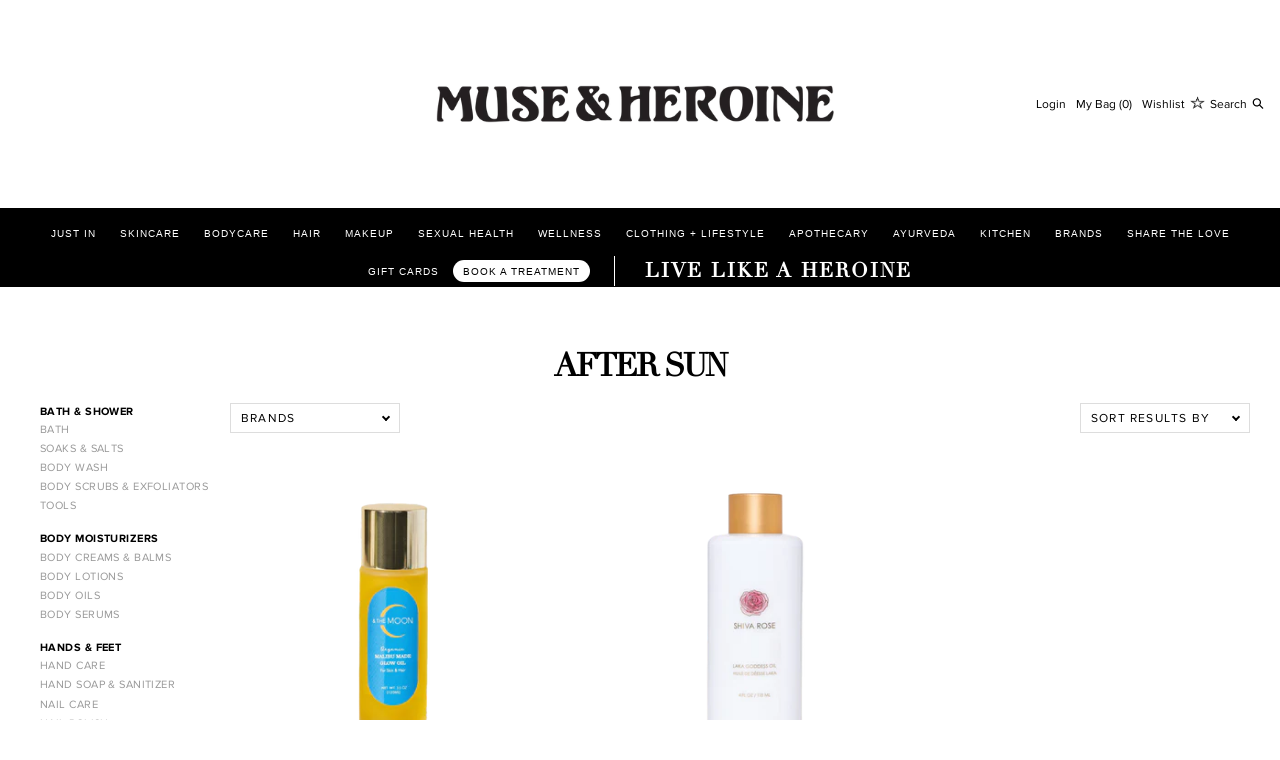

--- FILE ---
content_type: text/html; charset=utf-8
request_url: https://museandheroine.com/collections/bodycare/After-Sun
body_size: 72093
content:




<!doctype html>
<html class="no-js" lang="en">
<head>
	<script id="pandectes-rules">   /* PANDECTES-GDPR: DO NOT MODIFY AUTO GENERATED CODE OF THIS SCRIPT */      window.PandectesSettings = {"store":{"id":27207401545,"plan":"basic","theme":"Debut","primaryLocale":"en","adminMode":false,"headless":false,"storefrontRootDomain":"","checkoutRootDomain":"","storefrontAccessToken":""},"tsPublished":1727873720,"declaration":{"showType":true,"showPurpose":false,"showProvider":false,"declIntroText":"We use cookies to optimize website functionality, analyze the performance, and provide personalized experience to you. Some cookies are essential to make the website operate and function correctly. Those cookies cannot be disabled. In this window you can manage your preference of cookies.","showDateGenerated":true},"language":{"languageMode":"Single","fallbackLanguage":"en","languageDetection":"browser","languagesSupported":[]},"texts":{"managed":{"headerText":{"en":"We respect your privacy"},"consentText":{"en":"This website uses cookies to ensure you get the best experience."},"dismissButtonText":{"en":"Ok"},"linkText":{"en":"Learn more"},"imprintText":{"en":"Imprint"},"preferencesButtonText":{"en":"Preferences"},"allowButtonText":{"en":"Accept"},"denyButtonText":{"en":"Decline"},"leaveSiteButtonText":{"en":"Leave this site"},"cookiePolicyText":{"en":"Cookie policy"},"preferencesPopupTitleText":{"en":"Manage consent preferences"},"preferencesPopupIntroText":{"en":"We use cookies to optimize website functionality, analyze the performance, and provide personalized experience to you. Some cookies are essential to make the website operate and function correctly. Those cookies cannot be disabled. In this window you can manage your preference of cookies."},"preferencesPopupCloseButtonText":{"en":"Close"},"preferencesPopupAcceptAllButtonText":{"en":"Accept all"},"preferencesPopupRejectAllButtonText":{"en":"Reject all"},"preferencesPopupSaveButtonText":{"en":"Save preferences"},"accessSectionTitleText":{"en":"Data portability"},"accessSectionParagraphText":{"en":"You have the right to request access to your data at any time."},"rectificationSectionTitleText":{"en":"Data Rectification"},"rectificationSectionParagraphText":{"en":"You have the right to request your data to be updated whenever you think it is appropriate."},"erasureSectionTitleText":{"en":"Right to be forgotten"},"erasureSectionParagraphText":{"en":"You have the right to ask all your data to be erased. After that, you will no longer be able to access your account."},"declIntroText":{"en":"We use cookies to optimize website functionality, analyze the performance, and provide personalized experience to you. Some cookies are essential to make the website operate and function correctly. Those cookies cannot be disabled. In this window you can manage your preference of cookies."}},"categories":{"strictlyNecessaryCookiesTitleText":{"en":"Strictly necessary cookies"},"functionalityCookiesTitleText":{"en":"Functional cookies"},"performanceCookiesTitleText":{"en":"Performance cookies"},"targetingCookiesTitleText":{"en":"Targeting cookies"},"unclassifiedCookiesTitleText":{"en":"Unclassified cookies"},"strictlyNecessaryCookiesDescriptionText":{"en":"These cookies are essential in order to enable you to move around the website and use its features, such as accessing secure areas of the website. The website cannot function properly without these cookies."},"functionalityCookiesDescriptionText":{"en":"These cookies enable the site to provide enhanced functionality and personalisation. They may be set by us or by third party providers whose services we have added to our pages. If you do not allow these cookies then some or all of these services may not function properly."},"performanceCookiesDescriptionText":{"en":"These cookies enable us to monitor and improve the performance of our website. For example, they allow us to count visits, identify traffic sources and see which parts of the site are most popular."},"targetingCookiesDescriptionText":{"en":"These cookies may be set through our site by our advertising partners. They may be used by those companies to build a profile of your interests and show you relevant adverts on other sites.    They do not store directly personal information, but are based on uniquely identifying your browser and internet device. If you do not allow these cookies, you will experience less targeted advertising."},"unclassifiedCookiesDescriptionText":{"en":"Unclassified cookies are cookies that we are in the process of classifying, together with the providers of individual cookies."}},"auto":{"declName":{"en":"Name"},"declPath":{"en":"Path"},"declType":{"en":"Type"},"declDomain":{"en":"Domain"},"declPurpose":{"en":"Purpose"},"declProvider":{"en":"Provider"},"declRetention":{"en":"Retention"},"declFirstParty":{"en":"First-party"},"declThirdParty":{"en":"Third-party"},"declSeconds":{"en":"seconds"},"declMinutes":{"en":"minutes"},"declHours":{"en":"hours"},"declDays":{"en":"days"},"declMonths":{"en":"months"},"declYears":{"en":"years"},"declSession":{"en":"Session"},"cookiesDetailsText":{"en":"Cookies details"},"preferencesPopupAlwaysAllowedText":{"en":"Always allowed"},"submitButton":{"en":"Submit"},"submittingButton":{"en":"Submitting..."},"cancelButton":{"en":"Cancel"},"guestsSupportInfoText":{"en":"Please login with your customer account to further proceed."},"guestsSupportEmailPlaceholder":{"en":"E-mail address"},"guestsSupportEmailValidationError":{"en":"Email is not valid"},"guestsSupportEmailSuccessTitle":{"en":"Thank you for your request"},"guestsSupportEmailFailureTitle":{"en":"A problem occurred"},"guestsSupportEmailSuccessMessage":{"en":"If you are registered as a customer of this store, you will soon receive an email with instructions on how to proceed."},"guestsSupportEmailFailureMessage":{"en":"Your request was not submitted. Please try again and if problem persists, contact store owner for assistance."},"confirmationSuccessTitle":{"en":"Your request is verified"},"confirmationFailureTitle":{"en":"A problem occurred"},"confirmationSuccessMessage":{"en":"We will soon get back to you as to your request."},"confirmationFailureMessage":{"en":"Your request was not verified. Please try again and if problem persists, contact store owner for assistance"},"consentSectionTitleText":{"en":"Your cookie consent"},"consentSectionNoConsentText":{"en":"You have not consented to the cookies policy of this website."},"consentSectionConsentedText":{"en":"You consented to the cookies policy of this website on"},"consentStatus":{"en":"Consent preference"},"consentDate":{"en":"Consent date"},"consentId":{"en":"Consent ID"},"consentSectionChangeConsentActionText":{"en":"Change consent preference"},"accessSectionGDPRRequestsActionText":{"en":"Data subject requests"},"accessSectionAccountInfoActionText":{"en":"Personal data"},"accessSectionOrdersRecordsActionText":{"en":"Orders"},"accessSectionDownloadReportActionText":{"en":"Request export"},"rectificationCommentPlaceholder":{"en":"Describe what you want to be updated"},"rectificationCommentValidationError":{"en":"Comment is required"},"rectificationSectionEditAccountActionText":{"en":"Request an update"},"erasureSectionRequestDeletionActionText":{"en":"Request personal data deletion"}}},"library":{"previewMode":false,"fadeInTimeout":0,"defaultBlocked":7,"showLink":true,"showImprintLink":false,"showGoogleLink":false,"enabled":true,"cookie":{"name":"_pandectes_gdpr","expiryDays":365,"secure":true,"domain":""},"dismissOnScroll":false,"dismissOnWindowClick":false,"dismissOnTimeout":false,"palette":{"popup":{"background":"#FFFFFF","backgroundForCalculations":{"a":1,"b":255,"g":255,"r":255},"text":"#000000"},"button":{"background":"transparent","backgroundForCalculations":{"a":1,"b":255,"g":255,"r":255},"text":"#000000","textForCalculation":{"a":1,"b":0,"g":0,"r":0},"border":"#000000"}},"content":{"href":"https://musehero.myshopify.com/policies/privacy-policy","imprintHref":"/","close":"&#10005;","target":"","logo":"<img class=\"cc-banner-logo\" height=\"40\" width=\"40\" src=\"https://cdn.shopify.com/s/files/1/0272/0740/1545/t/1/assets/pandectes-logo.png?v=1727864853\" alt=\"logo\" />"},"window":"<div role=\"dialog\" aria-live=\"polite\" aria-label=\"cookieconsent\" aria-describedby=\"cookieconsent:desc\" id=\"pandectes-banner\" class=\"cc-window-wrapper cc-top-wrapper\"><div class=\"pd-cookie-banner-window cc-window {{classes}}\"><!--googleoff: all-->{{children}}<!--googleon: all--></div></div>","compliance":{"opt-both":"<div class=\"cc-compliance cc-highlight\">{{deny}}{{allow}}</div>"},"type":"opt-both","layouts":{"basic":"{{logo}}{{messagelink}}{{compliance}}{{close}}"},"position":"top","theme":"wired","revokable":true,"animateRevokable":false,"revokableReset":false,"revokableLogoUrl":"https://cdn.shopify.com/s/files/1/0272/0740/1545/t/1/assets/pandectes-reopen-logo.png?v=1727864854","revokablePlacement":"bottom-left","revokableMarginHorizontal":15,"revokableMarginVertical":15,"static":false,"autoAttach":true,"hasTransition":true,"blacklistPage":[""],"elements":{"close":"<button aria-label=\"dismiss cookie message\" type=\"button\" tabindex=\"0\" class=\"cc-close\">{{close}}</button>","dismiss":"<button aria-label=\"dismiss cookie message\" type=\"button\" tabindex=\"0\" class=\"cc-btn cc-btn-decision cc-dismiss\">{{dismiss}}</button>","allow":"<button aria-label=\"allow cookies\" type=\"button\" tabindex=\"0\" class=\"cc-btn cc-btn-decision cc-allow\">{{allow}}</button>","deny":"<button aria-label=\"deny cookies\" type=\"button\" tabindex=\"0\" class=\"cc-btn cc-btn-decision cc-deny\">{{deny}}</button>","preferences":"<button aria-label=\"settings cookies\" tabindex=\"0\" type=\"button\" class=\"cc-btn cc-settings\" onclick=\"Pandectes.fn.openPreferences()\">{{preferences}}</button>"}},"geolocation":{"auOnly":false,"brOnly":false,"caOnly":false,"chOnly":false,"euOnly":false,"jpOnly":false,"nzOnly":false,"thOnly":false,"zaOnly":false,"canadaOnly":false,"globalVisibility":true},"dsr":{"guestsSupport":false,"accessSectionDownloadReportAuto":false},"banner":{"resetTs":1727864852,"extraCss":"        .cc-banner-logo {max-width: 24em!important;}    @media(min-width: 768px) {.cc-window.cc-floating{max-width: 24em!important;width: 24em!important;}}    .cc-message, .pd-cookie-banner-window .cc-header, .cc-logo {text-align: left}    .cc-window-wrapper{z-index: 2147483647;}    .cc-window{z-index: 2147483647;font-family: inherit;}    .pd-cookie-banner-window .cc-header{font-family: inherit;}    .pd-cp-ui{font-family: inherit; background-color: #FFFFFF;color:#000000;}    button.pd-cp-btn, a.pd-cp-btn{}    input + .pd-cp-preferences-slider{background-color: rgba(0, 0, 0, 0.3)}    .pd-cp-scrolling-section::-webkit-scrollbar{background-color: rgba(0, 0, 0, 0.3)}    input:checked + .pd-cp-preferences-slider{background-color: rgba(0, 0, 0, 1)}    .pd-cp-scrolling-section::-webkit-scrollbar-thumb {background-color: rgba(0, 0, 0, 1)}    .pd-cp-ui-close{color:#000000;}    .pd-cp-preferences-slider:before{background-color: #FFFFFF}    .pd-cp-title:before {border-color: #000000!important}    .pd-cp-preferences-slider{background-color:#000000}    .pd-cp-toggle{color:#000000!important}    @media(max-width:699px) {.pd-cp-ui-close-top svg {fill: #000000}}    .pd-cp-toggle:hover,.pd-cp-toggle:visited,.pd-cp-toggle:active{color:#000000!important}    .pd-cookie-banner-window {box-shadow: 0 0 18px rgb(0 0 0 / 20%);}  ","customJavascript":{"useButtons":true},"showPoweredBy":false,"revokableTrigger":false,"hybridStrict":false,"cookiesBlockedByDefault":"7","isActive":false,"implicitSavePreferences":false,"cookieIcon":false,"blockBots":false,"showCookiesDetails":true,"hasTransition":true,"blockingPage":false,"showOnlyLandingPage":false,"leaveSiteUrl":"https://www.google.com","linkRespectStoreLang":false},"cookies":{"0":[{"name":"secure_customer_sig","type":"http","domain":"museandheroine.com","path":"/","provider":"Shopify","firstParty":true,"retention":"1 year(s)","expires":1,"unit":"declYears","purpose":{"en":"Used in connection with customer login."}},{"name":"localization","type":"http","domain":"museandheroine.com","path":"/","provider":"Shopify","firstParty":true,"retention":"1 year(s)","expires":1,"unit":"declYears","purpose":{"en":"Shopify store localization"}},{"name":"cart_currency","type":"http","domain":"museandheroine.com","path":"/","provider":"Shopify","firstParty":true,"retention":"2 ","expires":2,"unit":"declSession","purpose":{"en":"The cookie is necessary for the secure checkout and payment function on the website. This function is provided by shopify.com."}},{"name":"_tracking_consent","type":"http","domain":".museandheroine.com","path":"/","provider":"Shopify","firstParty":true,"retention":"1 year(s)","expires":1,"unit":"declYears","purpose":{"en":"Tracking preferences."}},{"name":"_cmp_a","type":"http","domain":".museandheroine.com","path":"/","provider":"Shopify","firstParty":true,"retention":"1 day(s)","expires":1,"unit":"declDays","purpose":{"en":"Used for managing customer privacy settings."}},{"name":"keep_alive","type":"http","domain":"museandheroine.com","path":"/","provider":"Shopify","firstParty":true,"retention":"30 minute(s)","expires":30,"unit":"declMinutes","purpose":{"en":"Used in connection with buyer localization."}},{"name":"_shopify_essential","type":"http","domain":"museandheroine.com","path":"/","provider":"Shopify","firstParty":true,"retention":"1 year(s)","expires":1,"unit":"declYears","purpose":{"en":"Used on the accounts page."}}],"1":[],"2":[{"name":"_shopify_y","type":"http","domain":".museandheroine.com","path":"/","provider":"Shopify","firstParty":true,"retention":"1 year(s)","expires":1,"unit":"declYears","purpose":{"en":"Shopify analytics."}},{"name":"_orig_referrer","type":"http","domain":".museandheroine.com","path":"/","provider":"Shopify","firstParty":true,"retention":"2 ","expires":2,"unit":"declSession","purpose":{"en":"Tracks landing pages."}},{"name":"_landing_page","type":"http","domain":".museandheroine.com","path":"/","provider":"Shopify","firstParty":true,"retention":"2 ","expires":2,"unit":"declSession","purpose":{"en":"Tracks landing pages."}},{"name":"_shopify_s","type":"http","domain":".museandheroine.com","path":"/","provider":"Shopify","firstParty":true,"retention":"30 minute(s)","expires":30,"unit":"declMinutes","purpose":{"en":"Shopify analytics."}},{"name":"_shopify_sa_p","type":"http","domain":".museandheroine.com","path":"/","provider":"Shopify","firstParty":true,"retention":"30 minute(s)","expires":30,"unit":"declMinutes","purpose":{"en":"Shopify analytics relating to marketing & referrals."}},{"name":"_shopify_sa_t","type":"http","domain":".museandheroine.com","path":"/","provider":"Shopify","firstParty":true,"retention":"30 minute(s)","expires":30,"unit":"declMinutes","purpose":{"en":"Shopify analytics relating to marketing & referrals."}},{"name":"_gid","type":"http","domain":".museandheroine.com","path":"/","provider":"Google","firstParty":true,"retention":"1 day(s)","expires":1,"unit":"declDays","purpose":{"en":"Cookie is placed by Google Analytics to count and track pageviews."}},{"name":"_gat","type":"http","domain":".museandheroine.com","path":"/","provider":"Google","firstParty":true,"retention":"1 minute(s)","expires":1,"unit":"declMinutes","purpose":{"en":"Cookie is placed by Google Analytics to filter requests from bots."}},{"name":"_ga","type":"http","domain":".museandheroine.com","path":"/","provider":"Google","firstParty":true,"retention":"1 year(s)","expires":1,"unit":"declYears","purpose":{"en":"Cookie is set by Google Analytics with unknown functionality"}},{"name":"_shopify_s","type":"http","domain":"com","path":"/","provider":"Shopify","firstParty":false,"retention":"Session","expires":1,"unit":"declSeconds","purpose":{"en":"Shopify analytics."}},{"name":"_ga_753K6B5VXN","type":"http","domain":".museandheroine.com","path":"/","provider":"Google","firstParty":true,"retention":"1 year(s)","expires":1,"unit":"declYears","purpose":{"en":""}},{"name":"_gat_gtag_UA_172966204_1","type":"http","domain":".museandheroine.com","path":"/","provider":"Google","firstParty":true,"retention":"1 minute(s)","expires":1,"unit":"declMinutes","purpose":{"en":""}},{"name":"_ga_VR5KT3NL3R","type":"http","domain":".museandheroine.com","path":"/","provider":"Google","firstParty":true,"retention":"1 year(s)","expires":1,"unit":"declYears","purpose":{"en":""}},{"name":"_ga_6GVZ1BL0CL","type":"http","domain":".museandheroine.com","path":"/","provider":"Google","firstParty":true,"retention":"1 year(s)","expires":1,"unit":"declYears","purpose":{"en":""}}],"4":[{"name":"_fbp","type":"http","domain":".museandheroine.com","path":"/","provider":"Facebook","firstParty":true,"retention":"3 month(s)","expires":3,"unit":"declMonths","purpose":{"en":"Cookie is placed by Facebook to track visits across websites."}},{"name":"_gcl_au","type":"http","domain":".museandheroine.com","path":"/","provider":"Google","firstParty":true,"retention":"3 month(s)","expires":3,"unit":"declMonths","purpose":{"en":"Cookie is placed by Google Tag Manager to track conversions."}},{"name":"test_cookie","type":"http","domain":".doubleclick.net","path":"/","provider":"Google","firstParty":false,"retention":"15 minute(s)","expires":15,"unit":"declMinutes","purpose":{"en":"To measure the visitors’ actions after they click through from an advert. Expires after each visit."}},{"name":"__kla_id","type":"http","domain":"museandheroine.com","path":"/","provider":"Klaviyo","firstParty":true,"retention":"1 year(s)","expires":1,"unit":"declYears","purpose":{"en":"Tracks when someone clicks through a Klaviyo email to your website."}},{"name":"IDE","type":"http","domain":".doubleclick.net","path":"/","provider":"Google","firstParty":false,"retention":"1 year(s)","expires":1,"unit":"declYears","purpose":{"en":"To measure the visitors’ actions after they click through from an advert. Expires after 1 year."}},{"name":"lastExternalReferrerTime","type":"html_local","domain":"https://museandheroine.com","path":"/","provider":"Facebook","firstParty":true,"retention":"Persistent","expires":1,"unit":"declYears","purpose":{"en":"Contains the timestamp of the last update of the lastExternalReferrer cookie."}},{"name":"lastExternalReferrer","type":"html_local","domain":"https://museandheroine.com","path":"/","provider":"Facebook","firstParty":true,"retention":"Persistent","expires":1,"unit":"declYears","purpose":{"en":"Detects how the user reached the website by registering their last URL-address."}}],"8":[{"name":"ads/ga-audiences","type":"html_session","domain":"https://www.google.ie","path":"/","provider":"Unknown","firstParty":false,"retention":"Session","expires":1,"unit":"declYears","purpose":{"en":""}},{"name":"pagead/1p-conversion/#","type":"html_session","domain":"https://www.google.ie","path":"/","provider":"Unknown","firstParty":false,"retention":"Session","expires":1,"unit":"declYears","purpose":{"en":""}},{"name":"collect","type":"html_session","domain":"https://www.google-analytics.com","path":"/","provider":"Unknown","firstParty":false,"retention":"Session","expires":1,"unit":"declYears","purpose":{"en":""}},{"name":"wpm-test-cookie","type":"http","domain":"com","path":"/","provider":"Unknown","firstParty":false,"retention":"Session","expires":1,"unit":"declSeconds","purpose":{"en":""}},{"name":"wpm-test-cookie","type":"http","domain":"museandheroine.com","path":"/","provider":"Unknown","firstParty":true,"retention":"Session","expires":1,"unit":"declSeconds","purpose":{"en":""}},{"name":"swell-test-item","type":"html_local","domain":"https://museandheroine.com","path":"/","provider":"Unknown","firstParty":true,"retention":"Persistent","expires":1,"unit":"declYears","purpose":{"en":""}},{"name":"_boomr_clss","type":"html_local","domain":"https://museandheroine.com","path":"/","provider":"Unknown","firstParty":true,"retention":"Persistent","expires":1,"unit":"declYears","purpose":{"en":""}},{"name":"_kla_test","type":"html_local","domain":"https://museandheroine.com","path":"/","provider":"Unknown","firstParty":true,"retention":"Persistent","expires":1,"unit":"declYears","purpose":{"en":""}},{"name":"session-storage-test","type":"html_session","domain":"https://museandheroine.com","path":"/","provider":"Unknown","firstParty":true,"retention":"Session","expires":1,"unit":"declYears","purpose":{"en":""}},{"name":"local-storage-test","type":"html_local","domain":"https://museandheroine.com","path":"/","provider":"Unknown","firstParty":true,"retention":"Persistent","expires":1,"unit":"declYears","purpose":{"en":""}}]},"blocker":{"isActive":false,"googleConsentMode":{"id":"","analyticsId":"","adwordsId":"","isActive":false,"adStorageCategory":4,"analyticsStorageCategory":2,"personalizationStorageCategory":1,"functionalityStorageCategory":1,"customEvent":false,"securityStorageCategory":0,"redactData":false,"urlPassthrough":false,"dataLayerProperty":"dataLayer","waitForUpdate":0,"useNativeChannel":false},"facebookPixel":{"id":"","isActive":false,"ldu":false},"microsoft":{"isActive":false,"uetTags":""},"rakuten":{"isActive":false,"cmp":false,"ccpa":false},"klaviyoIsActive":false,"gpcIsActive":false,"defaultBlocked":7,"patterns":{"whiteList":[],"blackList":{"1":[],"2":[],"4":[],"8":[]},"iframesWhiteList":[],"iframesBlackList":{"1":[],"2":[],"4":[],"8":[]},"beaconsWhiteList":[],"beaconsBlackList":{"1":[],"2":[],"4":[],"8":[]}}}}      !function(){"use strict";window.PandectesRules=window.PandectesRules||{},window.PandectesRules.manualBlacklist={1:[],2:[],4:[]},window.PandectesRules.blacklistedIFrames={1:[],2:[],4:[]},window.PandectesRules.blacklistedCss={1:[],2:[],4:[]},window.PandectesRules.blacklistedBeacons={1:[],2:[],4:[]};var e="javascript/blocked";function t(e){return new RegExp(e.replace(/[/\\.+?$()]/g,"\\$&").replace("*","(.*)"))}var n=function(e){var t=arguments.length>1&&void 0!==arguments[1]?arguments[1]:"log";new URLSearchParams(window.location.search).get("log")&&console[t]("PandectesRules: ".concat(e))};function a(e){var t=document.createElement("script");t.async=!0,t.src=e,document.head.appendChild(t)}function r(e,t){var n=Object.keys(e);if(Object.getOwnPropertySymbols){var a=Object.getOwnPropertySymbols(e);t&&(a=a.filter((function(t){return Object.getOwnPropertyDescriptor(e,t).enumerable}))),n.push.apply(n,a)}return n}function o(e){for(var t=1;t<arguments.length;t++){var n=null!=arguments[t]?arguments[t]:{};t%2?r(Object(n),!0).forEach((function(t){s(e,t,n[t])})):Object.getOwnPropertyDescriptors?Object.defineProperties(e,Object.getOwnPropertyDescriptors(n)):r(Object(n)).forEach((function(t){Object.defineProperty(e,t,Object.getOwnPropertyDescriptor(n,t))}))}return e}function i(e){var t=function(e,t){if("object"!=typeof e||!e)return e;var n=e[Symbol.toPrimitive];if(void 0!==n){var a=n.call(e,t||"default");if("object"!=typeof a)return a;throw new TypeError("@@toPrimitive must return a primitive value.")}return("string"===t?String:Number)(e)}(e,"string");return"symbol"==typeof t?t:t+""}function s(e,t,n){return(t=i(t))in e?Object.defineProperty(e,t,{value:n,enumerable:!0,configurable:!0,writable:!0}):e[t]=n,e}function c(e,t){return function(e){if(Array.isArray(e))return e}(e)||function(e,t){var n=null==e?null:"undefined"!=typeof Symbol&&e[Symbol.iterator]||e["@@iterator"];if(null!=n){var a,r,o,i,s=[],c=!0,l=!1;try{if(o=(n=n.call(e)).next,0===t){if(Object(n)!==n)return;c=!1}else for(;!(c=(a=o.call(n)).done)&&(s.push(a.value),s.length!==t);c=!0);}catch(e){l=!0,r=e}finally{try{if(!c&&null!=n.return&&(i=n.return(),Object(i)!==i))return}finally{if(l)throw r}}return s}}(e,t)||d(e,t)||function(){throw new TypeError("Invalid attempt to destructure non-iterable instance.\nIn order to be iterable, non-array objects must have a [Symbol.iterator]() method.")}()}function l(e){return function(e){if(Array.isArray(e))return u(e)}(e)||function(e){if("undefined"!=typeof Symbol&&null!=e[Symbol.iterator]||null!=e["@@iterator"])return Array.from(e)}(e)||d(e)||function(){throw new TypeError("Invalid attempt to spread non-iterable instance.\nIn order to be iterable, non-array objects must have a [Symbol.iterator]() method.")}()}function d(e,t){if(e){if("string"==typeof e)return u(e,t);var n=Object.prototype.toString.call(e).slice(8,-1);return"Object"===n&&e.constructor&&(n=e.constructor.name),"Map"===n||"Set"===n?Array.from(e):"Arguments"===n||/^(?:Ui|I)nt(?:8|16|32)(?:Clamped)?Array$/.test(n)?u(e,t):void 0}}function u(e,t){(null==t||t>e.length)&&(t=e.length);for(var n=0,a=new Array(t);n<t;n++)a[n]=e[n];return a}var f=window.PandectesRulesSettings||window.PandectesSettings,g=!(void 0===window.dataLayer||!Array.isArray(window.dataLayer)||!window.dataLayer.some((function(e){return"pandectes_full_scan"===e.event}))),p=function(){var e,t=arguments.length>0&&void 0!==arguments[0]?arguments[0]:"_pandectes_gdpr",n=("; "+document.cookie).split("; "+t+"=");if(n.length<2)e={};else{var a=n.pop().split(";");e=window.atob(a.shift())}var r=function(e){try{return JSON.parse(e)}catch(e){return!1}}(e);return!1!==r?r:e}(),h=f.banner.isActive,y=f.blocker,v=y.defaultBlocked,w=y.patterns,m=p&&null!==p.preferences&&void 0!==p.preferences?p.preferences:null,b=g?0:h?null===m?v:m:0,k={1:!(1&b),2:!(2&b),4:!(4&b)},_=w.blackList,S=w.whiteList,L=w.iframesBlackList,C=w.iframesWhiteList,P=w.beaconsBlackList,A=w.beaconsWhiteList,O={blackList:[],whiteList:[],iframesBlackList:{1:[],2:[],4:[],8:[]},iframesWhiteList:[],beaconsBlackList:{1:[],2:[],4:[],8:[]},beaconsWhiteList:[]};[1,2,4].map((function(e){var n;k[e]||((n=O.blackList).push.apply(n,l(_[e].length?_[e].map(t):[])),O.iframesBlackList[e]=L[e].length?L[e].map(t):[],O.beaconsBlackList[e]=P[e].length?P[e].map(t):[])})),O.whiteList=S.length?S.map(t):[],O.iframesWhiteList=C.length?C.map(t):[],O.beaconsWhiteList=A.length?A.map(t):[];var E={scripts:[],iframes:{1:[],2:[],4:[]},beacons:{1:[],2:[],4:[]},css:{1:[],2:[],4:[]}},I=function(t,n){return t&&(!n||n!==e)&&(!O.blackList||O.blackList.some((function(e){return e.test(t)})))&&(!O.whiteList||O.whiteList.every((function(e){return!e.test(t)})))},B=function(e,t){var n=O.iframesBlackList[t],a=O.iframesWhiteList;return e&&(!n||n.some((function(t){return t.test(e)})))&&(!a||a.every((function(t){return!t.test(e)})))},j=function(e,t){var n=O.beaconsBlackList[t],a=O.beaconsWhiteList;return e&&(!n||n.some((function(t){return t.test(e)})))&&(!a||a.every((function(t){return!t.test(e)})))},T=new MutationObserver((function(e){for(var t=0;t<e.length;t++)for(var n=e[t].addedNodes,a=0;a<n.length;a++){var r=n[a],o=r.dataset&&r.dataset.cookiecategory;if(1===r.nodeType&&"LINK"===r.tagName){var i=r.dataset&&r.dataset.href;if(i&&o)switch(o){case"functionality":case"C0001":E.css[1].push(i);break;case"performance":case"C0002":E.css[2].push(i);break;case"targeting":case"C0003":E.css[4].push(i)}}}})),R=new MutationObserver((function(t){for(var a=0;a<t.length;a++)for(var r=t[a].addedNodes,o=function(){var t=r[i],a=t.src||t.dataset&&t.dataset.src,o=t.dataset&&t.dataset.cookiecategory;if(1===t.nodeType&&"IFRAME"===t.tagName){if(a){var s=!1;B(a,1)||"functionality"===o||"C0001"===o?(s=!0,E.iframes[1].push(a)):B(a,2)||"performance"===o||"C0002"===o?(s=!0,E.iframes[2].push(a)):(B(a,4)||"targeting"===o||"C0003"===o)&&(s=!0,E.iframes[4].push(a)),s&&(t.removeAttribute("src"),t.setAttribute("data-src",a))}}else if(1===t.nodeType&&"IMG"===t.tagName){if(a){var c=!1;j(a,1)?(c=!0,E.beacons[1].push(a)):j(a,2)?(c=!0,E.beacons[2].push(a)):j(a,4)&&(c=!0,E.beacons[4].push(a)),c&&(t.removeAttribute("src"),t.setAttribute("data-src",a))}}else if(1===t.nodeType&&"SCRIPT"===t.tagName){var l=t.type,d=!1;if(I(a,l)?(n("rule blocked: ".concat(a)),d=!0):a&&o?n("manually blocked @ ".concat(o,": ").concat(a)):o&&n("manually blocked @ ".concat(o,": inline code")),d){E.scripts.push([t,l]),t.type=e;t.addEventListener("beforescriptexecute",(function n(a){t.getAttribute("type")===e&&a.preventDefault(),t.removeEventListener("beforescriptexecute",n)})),t.parentElement&&t.parentElement.removeChild(t)}}},i=0;i<r.length;i++)o()})),D=document.createElement,x={src:Object.getOwnPropertyDescriptor(HTMLScriptElement.prototype,"src"),type:Object.getOwnPropertyDescriptor(HTMLScriptElement.prototype,"type")};window.PandectesRules.unblockCss=function(e){var t=E.css[e]||[];t.length&&n("Unblocking CSS for ".concat(e)),t.forEach((function(e){var t=document.querySelector('link[data-href^="'.concat(e,'"]'));t.removeAttribute("data-href"),t.href=e})),E.css[e]=[]},window.PandectesRules.unblockIFrames=function(e){var t=E.iframes[e]||[];t.length&&n("Unblocking IFrames for ".concat(e)),O.iframesBlackList[e]=[],t.forEach((function(e){var t=document.querySelector('iframe[data-src^="'.concat(e,'"]'));t.removeAttribute("data-src"),t.src=e})),E.iframes[e]=[]},window.PandectesRules.unblockBeacons=function(e){var t=E.beacons[e]||[];t.length&&n("Unblocking Beacons for ".concat(e)),O.beaconsBlackList[e]=[],t.forEach((function(e){var t=document.querySelector('img[data-src^="'.concat(e,'"]'));t.removeAttribute("data-src"),t.src=e})),E.beacons[e]=[]},window.PandectesRules.unblockInlineScripts=function(e){var t=1===e?"functionality":2===e?"performance":"targeting",a=document.querySelectorAll('script[type="javascript/blocked"][data-cookiecategory="'.concat(t,'"]'));n("unblockInlineScripts: ".concat(a.length," in ").concat(t)),a.forEach((function(e){var t=document.createElement("script");t.type="text/javascript",e.hasAttribute("src")?t.src=e.getAttribute("src"):t.textContent=e.textContent,document.head.appendChild(t),e.parentNode.removeChild(e)}))},window.PandectesRules.unblockInlineCss=function(e){var t=1===e?"functionality":2===e?"performance":"targeting",a=document.querySelectorAll('link[data-cookiecategory="'.concat(t,'"]'));n("unblockInlineCss: ".concat(a.length," in ").concat(t)),a.forEach((function(e){e.href=e.getAttribute("data-href")}))},window.PandectesRules.unblock=function(e){e.length<1?(O.blackList=[],O.whiteList=[],O.iframesBlackList=[],O.iframesWhiteList=[]):(O.blackList&&(O.blackList=O.blackList.filter((function(t){return e.every((function(e){return"string"==typeof e?!t.test(e):e instanceof RegExp?t.toString()!==e.toString():void 0}))}))),O.whiteList&&(O.whiteList=[].concat(l(O.whiteList),l(e.map((function(e){if("string"==typeof e){var n=".*"+t(e)+".*";if(O.whiteList.every((function(e){return e.toString()!==n.toString()})))return new RegExp(n)}else if(e instanceof RegExp&&O.whiteList.every((function(t){return t.toString()!==e.toString()})))return e;return null})).filter(Boolean)))));var a=0;l(E.scripts).forEach((function(e,t){var n=c(e,2),r=n[0],o=n[1];if(function(e){var t=e.getAttribute("src");return O.blackList&&O.blackList.every((function(e){return!e.test(t)}))||O.whiteList&&O.whiteList.some((function(e){return e.test(t)}))}(r)){for(var i=document.createElement("script"),s=0;s<r.attributes.length;s++){var l=r.attributes[s];"src"!==l.name&&"type"!==l.name&&i.setAttribute(l.name,r.attributes[s].value)}i.setAttribute("src",r.src),i.setAttribute("type",o||"application/javascript"),document.head.appendChild(i),E.scripts.splice(t-a,1),a++}})),0==O.blackList.length&&0===O.iframesBlackList[1].length&&0===O.iframesBlackList[2].length&&0===O.iframesBlackList[4].length&&0===O.beaconsBlackList[1].length&&0===O.beaconsBlackList[2].length&&0===O.beaconsBlackList[4].length&&(n("Disconnecting observers"),R.disconnect(),T.disconnect())};var N=f.store,U=N.adminMode,z=N.headless,M=N.storefrontRootDomain,q=N.checkoutRootDomain,F=N.storefrontAccessToken,W=f.banner.isActive,H=f.blocker.defaultBlocked;W&&function(e){if(window.Shopify&&window.Shopify.customerPrivacy)e();else{var t=null;window.Shopify&&window.Shopify.loadFeatures&&window.Shopify.trackingConsent?e():t=setInterval((function(){window.Shopify&&window.Shopify.loadFeatures&&(clearInterval(t),window.Shopify.loadFeatures([{name:"consent-tracking-api",version:"0.1"}],(function(t){t?n("Shopify.customerPrivacy API - failed to load"):(n("shouldShowBanner() -> ".concat(window.Shopify.trackingConsent.shouldShowBanner()," | saleOfDataRegion() -> ").concat(window.Shopify.trackingConsent.saleOfDataRegion())),e())})))}),10)}}((function(){!function(){var e=window.Shopify.trackingConsent;if(!1!==e.shouldShowBanner()||null!==m||7!==H)try{var t=U&&!(window.Shopify&&window.Shopify.AdminBarInjector),a={preferences:!(1&b)||g||t,analytics:!(2&b)||g||t,marketing:!(4&b)||g||t};z&&(a.headlessStorefront=!0,a.storefrontRootDomain=null!=M&&M.length?M:window.location.hostname,a.checkoutRootDomain=null!=q&&q.length?q:"checkout.".concat(window.location.hostname),a.storefrontAccessToken=null!=F&&F.length?F:""),e.firstPartyMarketingAllowed()===a.marketing&&e.analyticsProcessingAllowed()===a.analytics&&e.preferencesProcessingAllowed()===a.preferences||e.setTrackingConsent(a,(function(e){e&&e.error?n("Shopify.customerPrivacy API - failed to setTrackingConsent"):n("setTrackingConsent(".concat(JSON.stringify(a),")"))}))}catch(e){n("Shopify.customerPrivacy API - exception")}}(),function(){if(z){var e=window.Shopify.trackingConsent,t=e.currentVisitorConsent();if(navigator.globalPrivacyControl&&""===t.sale_of_data){var a={sale_of_data:!1,headlessStorefront:!0};a.storefrontRootDomain=null!=M&&M.length?M:window.location.hostname,a.checkoutRootDomain=null!=q&&q.length?q:"checkout.".concat(window.location.hostname),a.storefrontAccessToken=null!=F&&F.length?F:"",e.setTrackingConsent(a,(function(e){e&&e.error?n("Shopify.customerPrivacy API - failed to setTrackingConsent({".concat(JSON.stringify(a),")")):n("setTrackingConsent(".concat(JSON.stringify(a),")"))}))}}}()}));var G=["AT","BE","BG","HR","CY","CZ","DK","EE","FI","FR","DE","GR","HU","IE","IT","LV","LT","LU","MT","NL","PL","PT","RO","SK","SI","ES","SE","GB","LI","NO","IS"],J=f.banner,V=J.isActive,K=J.hybridStrict,$=f.geolocation,Y=$.caOnly,Z=void 0!==Y&&Y,Q=$.euOnly,X=void 0!==Q&&Q,ee=$.brOnly,te=void 0!==ee&&ee,ne=$.jpOnly,ae=void 0!==ne&&ne,re=$.thOnly,oe=void 0!==re&&re,ie=$.chOnly,se=void 0!==ie&&ie,ce=$.zaOnly,le=void 0!==ce&&ce,de=$.canadaOnly,ue=void 0!==de&&de,fe=$.globalVisibility,ge=void 0===fe||fe,pe=f.blocker,he=pe.defaultBlocked,ye=void 0===he?7:he,ve=pe.googleConsentMode,we=ve.isActive,me=ve.customEvent,be=ve.id,ke=void 0===be?"":be,_e=ve.analyticsId,Se=void 0===_e?"":_e,Le=ve.adwordsId,Ce=void 0===Le?"":Le,Pe=ve.redactData,Ae=ve.urlPassthrough,Oe=ve.adStorageCategory,Ee=ve.analyticsStorageCategory,Ie=ve.functionalityStorageCategory,Be=ve.personalizationStorageCategory,je=ve.securityStorageCategory,Te=ve.dataLayerProperty,Re=void 0===Te?"dataLayer":Te,De=ve.waitForUpdate,xe=void 0===De?0:De,Ne=ve.useNativeChannel,Ue=void 0!==Ne&&Ne;function ze(){window[Re].push(arguments)}window[Re]=window[Re]||[];var Me,qe,Fe={hasInitialized:!1,useNativeChannel:!1,ads_data_redaction:!1,url_passthrough:!1,data_layer_property:"dataLayer",storage:{ad_storage:"granted",ad_user_data:"granted",ad_personalization:"granted",analytics_storage:"granted",functionality_storage:"granted",personalization_storage:"granted",security_storage:"granted"}};if(V&&we){var We=ye&Oe?"denied":"granted",He=ye&Ee?"denied":"granted",Ge=ye&Ie?"denied":"granted",Je=ye&Be?"denied":"granted",Ve=ye&je?"denied":"granted";Fe.hasInitialized=!0,Fe.useNativeChannel=Ue,Fe.url_passthrough=Ae,Fe.ads_data_redaction="denied"===We&&Pe,Fe.storage.ad_storage=We,Fe.storage.ad_user_data=We,Fe.storage.ad_personalization=We,Fe.storage.analytics_storage=He,Fe.storage.functionality_storage=Ge,Fe.storage.personalization_storage=Je,Fe.storage.security_storage=Ve,Fe.data_layer_property=Re||"dataLayer",Fe.ads_data_redaction&&ze("set","ads_data_redaction",Fe.ads_data_redaction),Fe.url_passthrough&&ze("set","url_passthrough",Fe.url_passthrough),function(){!1===Ue?console.log("Pandectes: Google Consent Mode (av2)"):console.log("Pandectes: Google Consent Mode (av2nc)");var e=b!==ye?{wait_for_update:xe||500}:xe?{wait_for_update:xe}:{};ge&&!K?ze("consent","default",o(o({},Fe.storage),e)):(ze("consent","default",o(o(o({},Fe.storage),e),{},{region:[].concat(l(X||K?G:[]),l(Z&&!K?["US-CA","US-VA","US-CT","US-UT","US-CO"]:[]),l(te&&!K?["BR"]:[]),l(ae&&!K?["JP"]:[]),l(ue&&!K?["CA"]:[]),l(oe&&!K?["TH"]:[]),l(se&&!K?["CH"]:[]),l(le&&!K?["ZA"]:[]))})),ze("consent","default",{ad_storage:"granted",ad_user_data:"granted",ad_personalization:"granted",analytics_storage:"granted",functionality_storage:"granted",personalization_storage:"granted",security_storage:"granted"}));if(null!==m){var t=b&Oe?"denied":"granted",n=b&Ee?"denied":"granted",r=b&Ie?"denied":"granted",i=b&Be?"denied":"granted",s=b&je?"denied":"granted";Fe.storage.ad_storage=t,Fe.storage.ad_user_data=t,Fe.storage.ad_personalization=t,Fe.storage.analytics_storage=n,Fe.storage.functionality_storage=r,Fe.storage.personalization_storage=i,Fe.storage.security_storage=s,ze("consent","update",Fe.storage)}(ke.length||Se.length||Ce.length)&&(window[Fe.data_layer_property].push({"pandectes.start":(new Date).getTime(),event:"pandectes-rules.min.js"}),(Se.length||Ce.length)&&ze("js",new Date));var c="https://www.googletagmanager.com";if(ke.length){var d=ke.split(",");window[Fe.data_layer_property].push({"gtm.start":(new Date).getTime(),event:"gtm.js"});for(var u=0;u<d.length;u++){var f="dataLayer"!==Fe.data_layer_property?"&l=".concat(Fe.data_layer_property):"";a("".concat(c,"/gtm.js?id=").concat(d[u].trim()).concat(f))}}if(Se.length)for(var g=Se.split(","),p=0;p<g.length;p++){var h=g[p].trim();h.length&&(a("".concat(c,"/gtag/js?id=").concat(h)),ze("config",h,{send_page_view:!1}))}if(Ce.length)for(var y=Ce.split(","),v=0;v<y.length;v++){var w=y[v].trim();w.length&&(a("".concat(c,"/gtag/js?id=").concat(w)),ze("config",w,{allow_enhanced_conversions:!0}))}}()}V&&me&&(qe={event:"Pandectes_Consent_Update",pandectes_status:7===(Me=b)?"deny":0===Me?"allow":"mixed",pandectes_categories:{C0000:"allow",C0001:k[1]?"allow":"deny",C0002:k[2]?"allow":"deny",C0003:k[4]?"allow":"deny"}},window[Re].push(qe),null!==m&&function(e){if(window.Shopify&&window.Shopify.analytics)e();else{var t=null;window.Shopify&&window.Shopify.analytics?e():t=setInterval((function(){window.Shopify&&window.Shopify.analytics&&(clearInterval(t),e())}),10)}}((function(){console.log("publishing Web Pixels API custom event"),window.Shopify.analytics.publish("Pandectes_Consent_Update",qe)})));var Ke=f.blocker,$e=Ke.klaviyoIsActive,Ye=Ke.googleConsentMode.adStorageCategory;$e&&window.addEventListener("PandectesEvent_OnConsent",(function(e){var t=e.detail.preferences;if(null!=t){var n=t&Ye?"denied":"granted";void 0!==window.klaviyo&&window.klaviyo.isIdentified()&&window.klaviyo.push(["identify",{ad_personalization:n,ad_user_data:n}])}})),f.banner.revokableTrigger&&window.addEventListener("PandectesEvent_OnInitialize",(function(){document.querySelectorAll('[href*="#reopenBanner"]').forEach((function(e){e.onclick=function(e){e.preventDefault(),window.Pandectes.fn.revokeConsent()}}))}));var Ze=f.banner.isActive,Qe=f.blocker,Xe=Qe.defaultBlocked,et=void 0===Xe?7:Xe,tt=Qe.microsoft,nt=tt.isActive,at=tt.uetTags,rt=tt.dataLayerProperty,ot=void 0===rt?"uetq":rt,it={hasInitialized:!1,data_layer_property:"uetq",storage:{ad_storage:"granted"}};if(window[ot]=window[ot]||[],nt&&ft("_uetmsdns","1",365),Ze&&nt){var st=4&et?"denied":"granted";if(it.hasInitialized=!0,it.storage.ad_storage=st,window[ot].push("consent","default",it.storage),"granted"==st&&(ft("_uetmsdns","0",365),console.log("setting cookie")),null!==m){var ct=4&b?"denied":"granted";it.storage.ad_storage=ct,window[ot].push("consent","update",it.storage),"granted"===ct&&ft("_uetmsdns","0",365)}if(at.length)for(var lt=at.split(","),dt=0;dt<lt.length;dt++)lt[dt].trim().length&&ut(lt[dt])}function ut(e){var t=document.createElement("script");t.type="text/javascript",t.src="//bat.bing.com/bat.js",t.onload=function(){var t={ti:e};t.q=window.uetq,window.uetq=new UET(t),window.uetq.push("consent","default",{ad_storage:"denied"}),window[ot].push("pageLoad")},document.head.appendChild(t)}function ft(e,t,n){var a=new Date;a.setTime(a.getTime()+24*n*60*60*1e3);var r="expires="+a.toUTCString();document.cookie="".concat(e,"=").concat(t,"; ").concat(r,"; path=/; secure; samesite=strict")}window.PandectesRules.gcm=Fe;var gt=f.banner.isActive,pt=f.blocker.isActive;n("Prefs: ".concat(b," | Banner: ").concat(gt?"on":"off"," | Blocker: ").concat(pt?"on":"off"));var ht=null===m&&/\/checkouts\//.test(window.location.pathname);0!==b&&!1===g&&pt&&!ht&&(n("Blocker will execute"),document.createElement=function(){for(var t=arguments.length,n=new Array(t),a=0;a<t;a++)n[a]=arguments[a];if("script"!==n[0].toLowerCase())return D.bind?D.bind(document).apply(void 0,n):D;var r=D.bind(document).apply(void 0,n);try{Object.defineProperties(r,{src:o(o({},x.src),{},{set:function(t){I(t,r.type)&&x.type.set.call(this,e),x.src.set.call(this,t)}}),type:o(o({},x.type),{},{get:function(){var t=x.type.get.call(this);return t===e||I(this.src,t)?null:t},set:function(t){var n=I(r.src,r.type)?e:t;x.type.set.call(this,n)}})}),r.setAttribute=function(t,n){if("type"===t){var a=I(r.src,r.type)?e:n;x.type.set.call(r,a)}else"src"===t?(I(n,r.type)&&x.type.set.call(r,e),x.src.set.call(r,n)):HTMLScriptElement.prototype.setAttribute.call(r,t,n)}}catch(e){console.warn("Yett: unable to prevent script execution for script src ",r.src,".\n",'A likely cause would be because you are using a third-party browser extension that monkey patches the "document.createElement" function.')}return r},R.observe(document.documentElement,{childList:!0,subtree:!0}),T.observe(document.documentElement,{childList:!0,subtree:!0}))}();
</script>
  <!-- Google Tag Manager -->
<script>(function(w,d,s,l,i){w[l]=w[l]||[];w[l].push({'gtm.start':
new Date().getTime(),event:'gtm.js'});var f=d.getElementsByTagName(s)[0],
j=d.createElement(s),dl=l!='dataLayer'?'&l='+l:'';j.async=true;j.src=
'https://www.googletagmanager.com/gtm.js?id='+i+dl;f.parentNode.insertBefore(j,f);
})(window,document,'script','dataLayer','GTM-WF44LBQ');</script>
<!-- End Google Tag Manager -->
  
  
  
  
  <meta charset="utf-8">
  <meta http-equiv="X-UA-Compatible" content="IE=edge,chrome=1">
  <meta name="viewport" content="width=device-width,initial-scale=1">
  <meta name="theme-color" content="#000000">
  <link rel="canonical" href="https://museandheroine.com/collections/bodycare/after-sun"><link rel="shortcut icon" href="//museandheroine.com/cdn/shop/files/logo_3223473b-c720-49c4-9be3-133fc7038b3b_32x32.png?v=1753690622" type="image/png"><title>Bodycare
&ndash; Tagged &quot;after sun&quot;&ndash; Muse &amp; Heroine</title><meta name="description" content="The skin on our body is our largest organ. So why not treating it to a routine filled with organic and non-toxic beauty? From sustainable beauty products to dry brush exfoliation and, here you can find whatever your body needs for an exquisite moment of self-care."><!-- /snippets/social-meta-tags.liquid -->




<meta property="og:site_name" content="Muse &amp; Heroine">
<meta property="og:url" content="https://museandheroine.com/collections/bodycare/after-sun">
<meta property="og:title" content="Bodycare">
<meta property="og:type" content="product.group">
<meta property="og:description" content="The skin on our body is our largest organ. So why not treating it to a routine filled with organic and non-toxic beauty? From sustainable beauty products to dry brush exfoliation and, here you can find whatever your body needs for an exquisite moment of self-care.">





<meta name="twitter:card" content="summary_large_image">
<meta name="twitter:title" content="Bodycare">
<meta name="twitter:description" content="The skin on our body is our largest organ. So why not treating it to a routine filled with organic and non-toxic beauty? From sustainable beauty products to dry brush exfoliation and, here you can find whatever your body needs for an exquisite moment of self-care.">


  <link href="//museandheroine.com/cdn/shop/t/1/assets/theme.scss.css?v=77671218872920058441768315017" rel="stylesheet" type="text/css" media="all" />
  <link href="//museandheroine.com/cdn/shop/t/1/assets/child.scss.css?v=37917576635912015111768397294" rel="stylesheet" type="text/css" media="all" />
  <link href="//museandheroine.com/cdn/shop/t/1/assets/swiper.min.css?v=114013843090555288871588347322" rel="stylesheet" type="text/css" media="all" />

  <script>
    var theme = {
      breakpoints: {
        medium: 750,
        large: 990,
        widescreen: 1400
      },
      strings: {
        addToCart: "Add to cart",
        soldOut: "Sold out",
        unavailable: "Unavailable",
        regularPrice: "Regular price",
        salePrice: "Sale price",
        sale: "Sale",
        fromLowestPrice: "from [price]",
        vendor: "Vendor",
        showMore: "Show More",
        showLess: "Show Less",
        searchFor: "Search for",
        addressError: "Error looking up that address",
        addressNoResults: "No results for that address",
        addressQueryLimit: "You have exceeded the Google API usage limit. Consider upgrading to a \u003ca href=\"https:\/\/developers.google.com\/maps\/premium\/usage-limits\"\u003ePremium Plan\u003c\/a\u003e.",
        authError: "There was a problem authenticating your Google Maps account.",
        newWindow: "Opens in a new window.",
        external: "Opens external website.",
        newWindowExternal: "Opens external website in a new window.",
        removeLabel: "Remove [product]",
        update: "Update",
        quantity: "Quantity",
        discountedTotal: "Discounted total",
        regularTotal: "Regular total",
        priceColumn: "See Price column for discount details.",
        quantityMinimumMessage: "Quantity must be 1 or more",
        cartError: "There was an error while updating your cart. Please try again.",
        removedItemMessage: "Removed \u003cspan class=\"cart__removed-product-details\"\u003e([quantity]) [link]\u003c\/span\u003e from your cart.",
        unitPrice: "Unit price",
        unitPriceSeparator: "per",
        oneCartCount: "1 item",
        otherCartCount: "[count] items",
        quantityLabel: "Quantity: [count]",
        products: "Products",
        loading: "Loading",
        number_of_results: "[result_number] of [results_count]",
        number_of_results_found: "[results_count] results found",
        one_result_found: "1 result found"
      },
      moneyFormat: "€{{ amount_no_decimals_with_comma_separator }}",
      moneyFormatWithCurrency: "€{{ amount_no_decimals_with_comma_separator }} EUR",
      settings: {
        predictiveSearchEnabled: true,
        predictiveSearchShowPrice: false,
        predictiveSearchShowVendor: false
      }
    }

    document.documentElement.className = document.documentElement.className.replace('no-js', 'js');
  </script><script src="//museandheroine.com/cdn/shop/t/1/assets/lazysizes.js?v=94224023136283657951586868920" async="async"></script>
  <script src="//museandheroine.com/cdn/shop/t/1/assets/vendor.js?v=85833464202832145531586868922" defer="defer"></script>
  <script src="//museandheroine.com/cdn/shop/t/1/assets/theme.js?v=43299407856709547261761648851" defer="defer"></script>
  <script src="//museandheroine.com/cdn/shop/t/1/assets/swiper.min.js?v=18553084948796270631588347343"></script>
  
  <script src="https://cdn-widgetsrepository.yotpo.com/v1/loader/P57q_sMajaGhIv6cx-M0vw" async></script>

  <script>window.performance && window.performance.mark && window.performance.mark('shopify.content_for_header.start');</script><meta name="google-site-verification" content="pMK8AWm7PPtCBhtbTUiNhtAM0U-CefufaNpOzqXHkOQ">
<meta id="shopify-digital-wallet" name="shopify-digital-wallet" content="/27207401545/digital_wallets/dialog">
<meta name="shopify-checkout-api-token" content="c4ab05842ed7654eb31a7eaa18abb233">
<meta id="in-context-paypal-metadata" data-shop-id="27207401545" data-venmo-supported="false" data-environment="production" data-locale="en_US" data-paypal-v4="true" data-currency="EUR">
<link rel="alternate" type="application/atom+xml" title="Feed" href="/collections/bodycare/After-Sun.atom" />
<link rel="alternate" hreflang="x-default" href="https://museandheroine.com/collections/bodycare/after-sun">
<link rel="alternate" hreflang="en" href="https://museandheroine.com/collections/bodycare/after-sun">
<link rel="alternate" hreflang="fr" href="https://museandheroine.com/fr/collections/bodycare/after-sun">
<link rel="alternate" hreflang="it" href="https://museandheroine.com/it/collections/cura-del-corpo/after-sun">
<link rel="alternate" hreflang="de" href="https://museandheroine.com/de/collections/bodycare/after-sun">
<link rel="alternate" hreflang="es" href="https://museandheroine.com/es/collections/bodycare/after-sun">
<link rel="alternate" type="application/json+oembed" href="https://museandheroine.com/collections/bodycare/after-sun.oembed">
<script async="async" src="/checkouts/internal/preloads.js?locale=en-IT"></script>
<link rel="preconnect" href="https://shop.app" crossorigin="anonymous">
<script async="async" src="https://shop.app/checkouts/internal/preloads.js?locale=en-IT&shop_id=27207401545" crossorigin="anonymous"></script>
<script id="apple-pay-shop-capabilities" type="application/json">{"shopId":27207401545,"countryCode":"IT","currencyCode":"EUR","merchantCapabilities":["supports3DS"],"merchantId":"gid:\/\/shopify\/Shop\/27207401545","merchantName":"Muse \u0026 Heroine","requiredBillingContactFields":["postalAddress","email","phone"],"requiredShippingContactFields":["postalAddress","email","phone"],"shippingType":"shipping","supportedNetworks":["visa","maestro","masterCard","amex"],"total":{"type":"pending","label":"Muse \u0026 Heroine","amount":"1.00"},"shopifyPaymentsEnabled":true,"supportsSubscriptions":true}</script>
<script id="shopify-features" type="application/json">{"accessToken":"c4ab05842ed7654eb31a7eaa18abb233","betas":["rich-media-storefront-analytics"],"domain":"museandheroine.com","predictiveSearch":true,"shopId":27207401545,"locale":"en"}</script>
<script>var Shopify = Shopify || {};
Shopify.shop = "musehero.myshopify.com";
Shopify.locale = "en";
Shopify.currency = {"active":"EUR","rate":"1.0"};
Shopify.country = "IT";
Shopify.theme = {"name":"Debut","id":79377268809,"schema_name":"Muse \u0026 Ayofi","schema_version":"16.5.2","theme_store_id":796,"role":"main"};
Shopify.theme.handle = "null";
Shopify.theme.style = {"id":null,"handle":null};
Shopify.cdnHost = "museandheroine.com/cdn";
Shopify.routes = Shopify.routes || {};
Shopify.routes.root = "/";</script>
<script type="module">!function(o){(o.Shopify=o.Shopify||{}).modules=!0}(window);</script>
<script>!function(o){function n(){var o=[];function n(){o.push(Array.prototype.slice.apply(arguments))}return n.q=o,n}var t=o.Shopify=o.Shopify||{};t.loadFeatures=n(),t.autoloadFeatures=n()}(window);</script>
<script>
  window.ShopifyPay = window.ShopifyPay || {};
  window.ShopifyPay.apiHost = "shop.app\/pay";
  window.ShopifyPay.redirectState = null;
</script>
<script id="shop-js-analytics" type="application/json">{"pageType":"collection"}</script>
<script defer="defer" async type="module" src="//museandheroine.com/cdn/shopifycloud/shop-js/modules/v2/client.init-shop-cart-sync_C5BV16lS.en.esm.js"></script>
<script defer="defer" async type="module" src="//museandheroine.com/cdn/shopifycloud/shop-js/modules/v2/chunk.common_CygWptCX.esm.js"></script>
<script type="module">
  await import("//museandheroine.com/cdn/shopifycloud/shop-js/modules/v2/client.init-shop-cart-sync_C5BV16lS.en.esm.js");
await import("//museandheroine.com/cdn/shopifycloud/shop-js/modules/v2/chunk.common_CygWptCX.esm.js");

  window.Shopify.SignInWithShop?.initShopCartSync?.({"fedCMEnabled":true,"windoidEnabled":true});

</script>
<script>
  window.Shopify = window.Shopify || {};
  if (!window.Shopify.featureAssets) window.Shopify.featureAssets = {};
  window.Shopify.featureAssets['shop-js'] = {"shop-cart-sync":["modules/v2/client.shop-cart-sync_ZFArdW7E.en.esm.js","modules/v2/chunk.common_CygWptCX.esm.js"],"init-fed-cm":["modules/v2/client.init-fed-cm_CmiC4vf6.en.esm.js","modules/v2/chunk.common_CygWptCX.esm.js"],"shop-button":["modules/v2/client.shop-button_tlx5R9nI.en.esm.js","modules/v2/chunk.common_CygWptCX.esm.js"],"shop-cash-offers":["modules/v2/client.shop-cash-offers_DOA2yAJr.en.esm.js","modules/v2/chunk.common_CygWptCX.esm.js","modules/v2/chunk.modal_D71HUcav.esm.js"],"init-windoid":["modules/v2/client.init-windoid_sURxWdc1.en.esm.js","modules/v2/chunk.common_CygWptCX.esm.js"],"shop-toast-manager":["modules/v2/client.shop-toast-manager_ClPi3nE9.en.esm.js","modules/v2/chunk.common_CygWptCX.esm.js"],"init-shop-email-lookup-coordinator":["modules/v2/client.init-shop-email-lookup-coordinator_B8hsDcYM.en.esm.js","modules/v2/chunk.common_CygWptCX.esm.js"],"init-shop-cart-sync":["modules/v2/client.init-shop-cart-sync_C5BV16lS.en.esm.js","modules/v2/chunk.common_CygWptCX.esm.js"],"avatar":["modules/v2/client.avatar_BTnouDA3.en.esm.js"],"pay-button":["modules/v2/client.pay-button_FdsNuTd3.en.esm.js","modules/v2/chunk.common_CygWptCX.esm.js"],"init-customer-accounts":["modules/v2/client.init-customer-accounts_DxDtT_ad.en.esm.js","modules/v2/client.shop-login-button_C5VAVYt1.en.esm.js","modules/v2/chunk.common_CygWptCX.esm.js","modules/v2/chunk.modal_D71HUcav.esm.js"],"init-shop-for-new-customer-accounts":["modules/v2/client.init-shop-for-new-customer-accounts_ChsxoAhi.en.esm.js","modules/v2/client.shop-login-button_C5VAVYt1.en.esm.js","modules/v2/chunk.common_CygWptCX.esm.js","modules/v2/chunk.modal_D71HUcav.esm.js"],"shop-login-button":["modules/v2/client.shop-login-button_C5VAVYt1.en.esm.js","modules/v2/chunk.common_CygWptCX.esm.js","modules/v2/chunk.modal_D71HUcav.esm.js"],"init-customer-accounts-sign-up":["modules/v2/client.init-customer-accounts-sign-up_CPSyQ0Tj.en.esm.js","modules/v2/client.shop-login-button_C5VAVYt1.en.esm.js","modules/v2/chunk.common_CygWptCX.esm.js","modules/v2/chunk.modal_D71HUcav.esm.js"],"shop-follow-button":["modules/v2/client.shop-follow-button_Cva4Ekp9.en.esm.js","modules/v2/chunk.common_CygWptCX.esm.js","modules/v2/chunk.modal_D71HUcav.esm.js"],"checkout-modal":["modules/v2/client.checkout-modal_BPM8l0SH.en.esm.js","modules/v2/chunk.common_CygWptCX.esm.js","modules/v2/chunk.modal_D71HUcav.esm.js"],"lead-capture":["modules/v2/client.lead-capture_Bi8yE_yS.en.esm.js","modules/v2/chunk.common_CygWptCX.esm.js","modules/v2/chunk.modal_D71HUcav.esm.js"],"shop-login":["modules/v2/client.shop-login_D6lNrXab.en.esm.js","modules/v2/chunk.common_CygWptCX.esm.js","modules/v2/chunk.modal_D71HUcav.esm.js"],"payment-terms":["modules/v2/client.payment-terms_CZxnsJam.en.esm.js","modules/v2/chunk.common_CygWptCX.esm.js","modules/v2/chunk.modal_D71HUcav.esm.js"]};
</script>
<script>(function() {
  var isLoaded = false;
  function asyncLoad() {
    if (isLoaded) return;
    isLoaded = true;
    var urls = ["https:\/\/chimpstatic.com\/mcjs-connected\/js\/users\/8016a1295811134622261f1fe\/c1072dd421868474d0c62cfc7.js?shop=musehero.myshopify.com","\/\/cdn.shopify.com\/proxy\/fcfdd57385e29028eee64a66b9f4a9105d9992965c3da759a2c55d6496a59964\/app.appointo.me\/scripttag\/script_tag?shop=musehero.myshopify.com\u0026sp-cache-control=cHVibGljLCBtYXgtYWdlPTkwMA"];
    for (var i = 0; i < urls.length; i++) {
      var s = document.createElement('script');
      s.type = 'text/javascript';
      s.async = true;
      s.src = urls[i];
      var x = document.getElementsByTagName('script')[0];
      x.parentNode.insertBefore(s, x);
    }
  };
  if(window.attachEvent) {
    window.attachEvent('onload', asyncLoad);
  } else {
    window.addEventListener('load', asyncLoad, false);
  }
})();</script>
<script id="__st">var __st={"a":27207401545,"offset":3600,"reqid":"4ce4f43d-de50-4caa-935c-c1cbe2cda50a-1768724240","pageurl":"museandheroine.com\/collections\/bodycare\/After-Sun","u":"8c5d5baeb328","p":"collection","rtyp":"collection","rid":160041992265};</script>
<script>window.ShopifyPaypalV4VisibilityTracking = true;</script>
<script id="captcha-bootstrap">!function(){'use strict';const t='contact',e='account',n='new_comment',o=[[t,t],['blogs',n],['comments',n],[t,'customer']],c=[[e,'customer_login'],[e,'guest_login'],[e,'recover_customer_password'],[e,'create_customer']],r=t=>t.map((([t,e])=>`form[action*='/${t}']:not([data-nocaptcha='true']) input[name='form_type'][value='${e}']`)).join(','),a=t=>()=>t?[...document.querySelectorAll(t)].map((t=>t.form)):[];function s(){const t=[...o],e=r(t);return a(e)}const i='password',u='form_key',d=['recaptcha-v3-token','g-recaptcha-response','h-captcha-response',i],f=()=>{try{return window.sessionStorage}catch{return}},m='__shopify_v',_=t=>t.elements[u];function p(t,e,n=!1){try{const o=window.sessionStorage,c=JSON.parse(o.getItem(e)),{data:r}=function(t){const{data:e,action:n}=t;return t[m]||n?{data:e,action:n}:{data:t,action:n}}(c);for(const[e,n]of Object.entries(r))t.elements[e]&&(t.elements[e].value=n);n&&o.removeItem(e)}catch(o){console.error('form repopulation failed',{error:o})}}const l='form_type',E='cptcha';function T(t){t.dataset[E]=!0}const w=window,h=w.document,L='Shopify',v='ce_forms',y='captcha';let A=!1;((t,e)=>{const n=(g='f06e6c50-85a8-45c8-87d0-21a2b65856fe',I='https://cdn.shopify.com/shopifycloud/storefront-forms-hcaptcha/ce_storefront_forms_captcha_hcaptcha.v1.5.2.iife.js',D={infoText:'Protected by hCaptcha',privacyText:'Privacy',termsText:'Terms'},(t,e,n)=>{const o=w[L][v],c=o.bindForm;if(c)return c(t,g,e,D).then(n);var r;o.q.push([[t,g,e,D],n]),r=I,A||(h.body.append(Object.assign(h.createElement('script'),{id:'captcha-provider',async:!0,src:r})),A=!0)});var g,I,D;w[L]=w[L]||{},w[L][v]=w[L][v]||{},w[L][v].q=[],w[L][y]=w[L][y]||{},w[L][y].protect=function(t,e){n(t,void 0,e),T(t)},Object.freeze(w[L][y]),function(t,e,n,w,h,L){const[v,y,A,g]=function(t,e,n){const i=e?o:[],u=t?c:[],d=[...i,...u],f=r(d),m=r(i),_=r(d.filter((([t,e])=>n.includes(e))));return[a(f),a(m),a(_),s()]}(w,h,L),I=t=>{const e=t.target;return e instanceof HTMLFormElement?e:e&&e.form},D=t=>v().includes(t);t.addEventListener('submit',(t=>{const e=I(t);if(!e)return;const n=D(e)&&!e.dataset.hcaptchaBound&&!e.dataset.recaptchaBound,o=_(e),c=g().includes(e)&&(!o||!o.value);(n||c)&&t.preventDefault(),c&&!n&&(function(t){try{if(!f())return;!function(t){const e=f();if(!e)return;const n=_(t);if(!n)return;const o=n.value;o&&e.removeItem(o)}(t);const e=Array.from(Array(32),(()=>Math.random().toString(36)[2])).join('');!function(t,e){_(t)||t.append(Object.assign(document.createElement('input'),{type:'hidden',name:u})),t.elements[u].value=e}(t,e),function(t,e){const n=f();if(!n)return;const o=[...t.querySelectorAll(`input[type='${i}']`)].map((({name:t})=>t)),c=[...d,...o],r={};for(const[a,s]of new FormData(t).entries())c.includes(a)||(r[a]=s);n.setItem(e,JSON.stringify({[m]:1,action:t.action,data:r}))}(t,e)}catch(e){console.error('failed to persist form',e)}}(e),e.submit())}));const S=(t,e)=>{t&&!t.dataset[E]&&(n(t,e.some((e=>e===t))),T(t))};for(const o of['focusin','change'])t.addEventListener(o,(t=>{const e=I(t);D(e)&&S(e,y())}));const B=e.get('form_key'),M=e.get(l),P=B&&M;t.addEventListener('DOMContentLoaded',(()=>{const t=y();if(P)for(const e of t)e.elements[l].value===M&&p(e,B);[...new Set([...A(),...v().filter((t=>'true'===t.dataset.shopifyCaptcha))])].forEach((e=>S(e,t)))}))}(h,new URLSearchParams(w.location.search),n,t,e,['guest_login'])})(!0,!1)}();</script>
<script integrity="sha256-4kQ18oKyAcykRKYeNunJcIwy7WH5gtpwJnB7kiuLZ1E=" data-source-attribution="shopify.loadfeatures" defer="defer" src="//museandheroine.com/cdn/shopifycloud/storefront/assets/storefront/load_feature-a0a9edcb.js" crossorigin="anonymous"></script>
<script crossorigin="anonymous" defer="defer" src="//museandheroine.com/cdn/shopifycloud/storefront/assets/shopify_pay/storefront-65b4c6d7.js?v=20250812"></script>
<script data-source-attribution="shopify.dynamic_checkout.dynamic.init">var Shopify=Shopify||{};Shopify.PaymentButton=Shopify.PaymentButton||{isStorefrontPortableWallets:!0,init:function(){window.Shopify.PaymentButton.init=function(){};var t=document.createElement("script");t.src="https://museandheroine.com/cdn/shopifycloud/portable-wallets/latest/portable-wallets.en.js",t.type="module",document.head.appendChild(t)}};
</script>
<script data-source-attribution="shopify.dynamic_checkout.buyer_consent">
  function portableWalletsHideBuyerConsent(e){var t=document.getElementById("shopify-buyer-consent"),n=document.getElementById("shopify-subscription-policy-button");t&&n&&(t.classList.add("hidden"),t.setAttribute("aria-hidden","true"),n.removeEventListener("click",e))}function portableWalletsShowBuyerConsent(e){var t=document.getElementById("shopify-buyer-consent"),n=document.getElementById("shopify-subscription-policy-button");t&&n&&(t.classList.remove("hidden"),t.removeAttribute("aria-hidden"),n.addEventListener("click",e))}window.Shopify?.PaymentButton&&(window.Shopify.PaymentButton.hideBuyerConsent=portableWalletsHideBuyerConsent,window.Shopify.PaymentButton.showBuyerConsent=portableWalletsShowBuyerConsent);
</script>
<script data-source-attribution="shopify.dynamic_checkout.cart.bootstrap">document.addEventListener("DOMContentLoaded",(function(){function t(){return document.querySelector("shopify-accelerated-checkout-cart, shopify-accelerated-checkout")}if(t())Shopify.PaymentButton.init();else{new MutationObserver((function(e,n){t()&&(Shopify.PaymentButton.init(),n.disconnect())})).observe(document.body,{childList:!0,subtree:!0})}}));
</script>
<script id='scb4127' type='text/javascript' async='' src='https://museandheroine.com/cdn/shopifycloud/privacy-banner/storefront-banner.js'></script><link id="shopify-accelerated-checkout-styles" rel="stylesheet" media="screen" href="https://museandheroine.com/cdn/shopifycloud/portable-wallets/latest/accelerated-checkout-backwards-compat.css" crossorigin="anonymous">
<style id="shopify-accelerated-checkout-cart">
        #shopify-buyer-consent {
  margin-top: 1em;
  display: inline-block;
  width: 100%;
}

#shopify-buyer-consent.hidden {
  display: none;
}

#shopify-subscription-policy-button {
  background: none;
  border: none;
  padding: 0;
  text-decoration: underline;
  font-size: inherit;
  cursor: pointer;
}

#shopify-subscription-policy-button::before {
  box-shadow: none;
}

      </style>

<script>window.performance && window.performance.mark && window.performance.mark('shopify.content_for_header.end');</script>
<script src="https://cdn.shopify.com/extensions/019bb13b-e701-7f34-b935-c9e8620fd922/tms-prod-148/assets/tms-translator.min.js" type="text/javascript" defer="defer"></script>
<script src="https://cdn.shopify.com/extensions/019b20db-86ea-7f60-a5ac-efd39c1e2d01/appointment-booking-appointo-87/assets/appointo_bundle.js" type="text/javascript" defer="defer"></script>
<meta property="og:image" content="https://cdn.shopify.com/s/files/1/0272/0740/1545/files/MAH-logo-black_2048x_1e24576a-dbce-45b0-ad20-8b61a2bd2de9.png?height=628&pad_color=ffffff&v=1614309701&width=1200" />
<meta property="og:image:secure_url" content="https://cdn.shopify.com/s/files/1/0272/0740/1545/files/MAH-logo-black_2048x_1e24576a-dbce-45b0-ad20-8b61a2bd2de9.png?height=628&pad_color=ffffff&v=1614309701&width=1200" />
<meta property="og:image:width" content="1200" />
<meta property="og:image:height" content="628" />
<link href="https://monorail-edge.shopifysvc.com" rel="dns-prefetch">
<script>(function(){if ("sendBeacon" in navigator && "performance" in window) {try {var session_token_from_headers = performance.getEntriesByType('navigation')[0].serverTiming.find(x => x.name == '_s').description;} catch {var session_token_from_headers = undefined;}var session_cookie_matches = document.cookie.match(/_shopify_s=([^;]*)/);var session_token_from_cookie = session_cookie_matches && session_cookie_matches.length === 2 ? session_cookie_matches[1] : "";var session_token = session_token_from_headers || session_token_from_cookie || "";function handle_abandonment_event(e) {var entries = performance.getEntries().filter(function(entry) {return /monorail-edge.shopifysvc.com/.test(entry.name);});if (!window.abandonment_tracked && entries.length === 0) {window.abandonment_tracked = true;var currentMs = Date.now();var navigation_start = performance.timing.navigationStart;var payload = {shop_id: 27207401545,url: window.location.href,navigation_start,duration: currentMs - navigation_start,session_token,page_type: "collection"};window.navigator.sendBeacon("https://monorail-edge.shopifysvc.com/v1/produce", JSON.stringify({schema_id: "online_store_buyer_site_abandonment/1.1",payload: payload,metadata: {event_created_at_ms: currentMs,event_sent_at_ms: currentMs}}));}}window.addEventListener('pagehide', handle_abandonment_event);}}());</script>
<script id="web-pixels-manager-setup">(function e(e,d,r,n,o){if(void 0===o&&(o={}),!Boolean(null===(a=null===(i=window.Shopify)||void 0===i?void 0:i.analytics)||void 0===a?void 0:a.replayQueue)){var i,a;window.Shopify=window.Shopify||{};var t=window.Shopify;t.analytics=t.analytics||{};var s=t.analytics;s.replayQueue=[],s.publish=function(e,d,r){return s.replayQueue.push([e,d,r]),!0};try{self.performance.mark("wpm:start")}catch(e){}var l=function(){var e={modern:/Edge?\/(1{2}[4-9]|1[2-9]\d|[2-9]\d{2}|\d{4,})\.\d+(\.\d+|)|Firefox\/(1{2}[4-9]|1[2-9]\d|[2-9]\d{2}|\d{4,})\.\d+(\.\d+|)|Chrom(ium|e)\/(9{2}|\d{3,})\.\d+(\.\d+|)|(Maci|X1{2}).+ Version\/(15\.\d+|(1[6-9]|[2-9]\d|\d{3,})\.\d+)([,.]\d+|)( \(\w+\)|)( Mobile\/\w+|) Safari\/|Chrome.+OPR\/(9{2}|\d{3,})\.\d+\.\d+|(CPU[ +]OS|iPhone[ +]OS|CPU[ +]iPhone|CPU IPhone OS|CPU iPad OS)[ +]+(15[._]\d+|(1[6-9]|[2-9]\d|\d{3,})[._]\d+)([._]\d+|)|Android:?[ /-](13[3-9]|1[4-9]\d|[2-9]\d{2}|\d{4,})(\.\d+|)(\.\d+|)|Android.+Firefox\/(13[5-9]|1[4-9]\d|[2-9]\d{2}|\d{4,})\.\d+(\.\d+|)|Android.+Chrom(ium|e)\/(13[3-9]|1[4-9]\d|[2-9]\d{2}|\d{4,})\.\d+(\.\d+|)|SamsungBrowser\/([2-9]\d|\d{3,})\.\d+/,legacy:/Edge?\/(1[6-9]|[2-9]\d|\d{3,})\.\d+(\.\d+|)|Firefox\/(5[4-9]|[6-9]\d|\d{3,})\.\d+(\.\d+|)|Chrom(ium|e)\/(5[1-9]|[6-9]\d|\d{3,})\.\d+(\.\d+|)([\d.]+$|.*Safari\/(?![\d.]+ Edge\/[\d.]+$))|(Maci|X1{2}).+ Version\/(10\.\d+|(1[1-9]|[2-9]\d|\d{3,})\.\d+)([,.]\d+|)( \(\w+\)|)( Mobile\/\w+|) Safari\/|Chrome.+OPR\/(3[89]|[4-9]\d|\d{3,})\.\d+\.\d+|(CPU[ +]OS|iPhone[ +]OS|CPU[ +]iPhone|CPU IPhone OS|CPU iPad OS)[ +]+(10[._]\d+|(1[1-9]|[2-9]\d|\d{3,})[._]\d+)([._]\d+|)|Android:?[ /-](13[3-9]|1[4-9]\d|[2-9]\d{2}|\d{4,})(\.\d+|)(\.\d+|)|Mobile Safari.+OPR\/([89]\d|\d{3,})\.\d+\.\d+|Android.+Firefox\/(13[5-9]|1[4-9]\d|[2-9]\d{2}|\d{4,})\.\d+(\.\d+|)|Android.+Chrom(ium|e)\/(13[3-9]|1[4-9]\d|[2-9]\d{2}|\d{4,})\.\d+(\.\d+|)|Android.+(UC? ?Browser|UCWEB|U3)[ /]?(15\.([5-9]|\d{2,})|(1[6-9]|[2-9]\d|\d{3,})\.\d+)\.\d+|SamsungBrowser\/(5\.\d+|([6-9]|\d{2,})\.\d+)|Android.+MQ{2}Browser\/(14(\.(9|\d{2,})|)|(1[5-9]|[2-9]\d|\d{3,})(\.\d+|))(\.\d+|)|K[Aa][Ii]OS\/(3\.\d+|([4-9]|\d{2,})\.\d+)(\.\d+|)/},d=e.modern,r=e.legacy,n=navigator.userAgent;return n.match(d)?"modern":n.match(r)?"legacy":"unknown"}(),u="modern"===l?"modern":"legacy",c=(null!=n?n:{modern:"",legacy:""})[u],f=function(e){return[e.baseUrl,"/wpm","/b",e.hashVersion,"modern"===e.buildTarget?"m":"l",".js"].join("")}({baseUrl:d,hashVersion:r,buildTarget:u}),m=function(e){var d=e.version,r=e.bundleTarget,n=e.surface,o=e.pageUrl,i=e.monorailEndpoint;return{emit:function(e){var a=e.status,t=e.errorMsg,s=(new Date).getTime(),l=JSON.stringify({metadata:{event_sent_at_ms:s},events:[{schema_id:"web_pixels_manager_load/3.1",payload:{version:d,bundle_target:r,page_url:o,status:a,surface:n,error_msg:t},metadata:{event_created_at_ms:s}}]});if(!i)return console&&console.warn&&console.warn("[Web Pixels Manager] No Monorail endpoint provided, skipping logging."),!1;try{return self.navigator.sendBeacon.bind(self.navigator)(i,l)}catch(e){}var u=new XMLHttpRequest;try{return u.open("POST",i,!0),u.setRequestHeader("Content-Type","text/plain"),u.send(l),!0}catch(e){return console&&console.warn&&console.warn("[Web Pixels Manager] Got an unhandled error while logging to Monorail."),!1}}}}({version:r,bundleTarget:l,surface:e.surface,pageUrl:self.location.href,monorailEndpoint:e.monorailEndpoint});try{o.browserTarget=l,function(e){var d=e.src,r=e.async,n=void 0===r||r,o=e.onload,i=e.onerror,a=e.sri,t=e.scriptDataAttributes,s=void 0===t?{}:t,l=document.createElement("script"),u=document.querySelector("head"),c=document.querySelector("body");if(l.async=n,l.src=d,a&&(l.integrity=a,l.crossOrigin="anonymous"),s)for(var f in s)if(Object.prototype.hasOwnProperty.call(s,f))try{l.dataset[f]=s[f]}catch(e){}if(o&&l.addEventListener("load",o),i&&l.addEventListener("error",i),u)u.appendChild(l);else{if(!c)throw new Error("Did not find a head or body element to append the script");c.appendChild(l)}}({src:f,async:!0,onload:function(){if(!function(){var e,d;return Boolean(null===(d=null===(e=window.Shopify)||void 0===e?void 0:e.analytics)||void 0===d?void 0:d.initialized)}()){var d=window.webPixelsManager.init(e)||void 0;if(d){var r=window.Shopify.analytics;r.replayQueue.forEach((function(e){var r=e[0],n=e[1],o=e[2];d.publishCustomEvent(r,n,o)})),r.replayQueue=[],r.publish=d.publishCustomEvent,r.visitor=d.visitor,r.initialized=!0}}},onerror:function(){return m.emit({status:"failed",errorMsg:"".concat(f," has failed to load")})},sri:function(e){var d=/^sha384-[A-Za-z0-9+/=]+$/;return"string"==typeof e&&d.test(e)}(c)?c:"",scriptDataAttributes:o}),m.emit({status:"loading"})}catch(e){m.emit({status:"failed",errorMsg:(null==e?void 0:e.message)||"Unknown error"})}}})({shopId: 27207401545,storefrontBaseUrl: "https://museandheroine.com",extensionsBaseUrl: "https://extensions.shopifycdn.com/cdn/shopifycloud/web-pixels-manager",monorailEndpoint: "https://monorail-edge.shopifysvc.com/unstable/produce_batch",surface: "storefront-renderer",enabledBetaFlags: ["2dca8a86"],webPixelsConfigList: [{"id":"2159771994","configuration":"{\"swymApiEndpoint\":\"https:\/\/swymstore-v3free-01.swymrelay.com\",\"swymTier\":\"v3free-01\"}","eventPayloadVersion":"v1","runtimeContext":"STRICT","scriptVersion":"5b6f6917e306bc7f24523662663331c0","type":"APP","apiClientId":1350849,"privacyPurposes":["ANALYTICS","MARKETING","PREFERENCES"],"dataSharingAdjustments":{"protectedCustomerApprovalScopes":["read_customer_email","read_customer_name","read_customer_personal_data","read_customer_phone"]}},{"id":"970293594","configuration":"{\"config\":\"{\\\"pixel_id\\\":\\\"G-753K6B5VXN\\\",\\\"target_country\\\":\\\"DE\\\",\\\"gtag_events\\\":[{\\\"type\\\":\\\"search\\\",\\\"action_label\\\":[\\\"G-753K6B5VXN\\\",\\\"AW-597821597\\\/PMGzCOP6j-kBEJ2RiJ0C\\\"]},{\\\"type\\\":\\\"begin_checkout\\\",\\\"action_label\\\":[\\\"G-753K6B5VXN\\\",\\\"AW-597821597\\\/8bauCLv5j-kBEJ2RiJ0C\\\"]},{\\\"type\\\":\\\"view_item\\\",\\\"action_label\\\":[\\\"G-753K6B5VXN\\\",\\\"AW-597821597\\\/wiU1CLX5j-kBEJ2RiJ0C\\\",\\\"MC-6GVZ1BL0CL\\\"]},{\\\"type\\\":\\\"purchase\\\",\\\"action_label\\\":[\\\"G-753K6B5VXN\\\",\\\"AW-597821597\\\/tBY9CLL5j-kBEJ2RiJ0C\\\",\\\"MC-6GVZ1BL0CL\\\"]},{\\\"type\\\":\\\"page_view\\\",\\\"action_label\\\":[\\\"G-753K6B5VXN\\\",\\\"AW-597821597\\\/tRCaCK_5j-kBEJ2RiJ0C\\\",\\\"MC-6GVZ1BL0CL\\\"]},{\\\"type\\\":\\\"add_payment_info\\\",\\\"action_label\\\":[\\\"G-753K6B5VXN\\\",\\\"AW-597821597\\\/ozleCOb6j-kBEJ2RiJ0C\\\"]},{\\\"type\\\":\\\"add_to_cart\\\",\\\"action_label\\\":[\\\"G-753K6B5VXN\\\",\\\"AW-597821597\\\/NpxyCLj5j-kBEJ2RiJ0C\\\"]}],\\\"enable_monitoring_mode\\\":false}\"}","eventPayloadVersion":"v1","runtimeContext":"OPEN","scriptVersion":"b2a88bafab3e21179ed38636efcd8a93","type":"APP","apiClientId":1780363,"privacyPurposes":[],"dataSharingAdjustments":{"protectedCustomerApprovalScopes":["read_customer_address","read_customer_email","read_customer_name","read_customer_personal_data","read_customer_phone"]}},{"id":"341770586","configuration":"{\"pixel_id\":\"596104727709783\",\"pixel_type\":\"facebook_pixel\",\"metaapp_system_user_token\":\"-\"}","eventPayloadVersion":"v1","runtimeContext":"OPEN","scriptVersion":"ca16bc87fe92b6042fbaa3acc2fbdaa6","type":"APP","apiClientId":2329312,"privacyPurposes":["ANALYTICS","MARKETING","SALE_OF_DATA"],"dataSharingAdjustments":{"protectedCustomerApprovalScopes":["read_customer_address","read_customer_email","read_customer_name","read_customer_personal_data","read_customer_phone"]}},{"id":"166068570","eventPayloadVersion":"v1","runtimeContext":"LAX","scriptVersion":"1","type":"CUSTOM","privacyPurposes":["MARKETING"],"name":"Meta pixel (migrated)"},{"id":"188186970","eventPayloadVersion":"v1","runtimeContext":"LAX","scriptVersion":"1","type":"CUSTOM","privacyPurposes":["ANALYTICS"],"name":"Google Analytics tag (migrated)"},{"id":"shopify-app-pixel","configuration":"{}","eventPayloadVersion":"v1","runtimeContext":"STRICT","scriptVersion":"0450","apiClientId":"shopify-pixel","type":"APP","privacyPurposes":["ANALYTICS","MARKETING"]},{"id":"shopify-custom-pixel","eventPayloadVersion":"v1","runtimeContext":"LAX","scriptVersion":"0450","apiClientId":"shopify-pixel","type":"CUSTOM","privacyPurposes":["ANALYTICS","MARKETING"]}],isMerchantRequest: false,initData: {"shop":{"name":"Muse \u0026 Heroine","paymentSettings":{"currencyCode":"EUR"},"myshopifyDomain":"musehero.myshopify.com","countryCode":"IT","storefrontUrl":"https:\/\/museandheroine.com"},"customer":null,"cart":null,"checkout":null,"productVariants":[],"purchasingCompany":null},},"https://museandheroine.com/cdn","fcfee988w5aeb613cpc8e4bc33m6693e112",{"modern":"","legacy":""},{"shopId":"27207401545","storefrontBaseUrl":"https:\/\/museandheroine.com","extensionBaseUrl":"https:\/\/extensions.shopifycdn.com\/cdn\/shopifycloud\/web-pixels-manager","surface":"storefront-renderer","enabledBetaFlags":"[\"2dca8a86\"]","isMerchantRequest":"false","hashVersion":"fcfee988w5aeb613cpc8e4bc33m6693e112","publish":"custom","events":"[[\"page_viewed\",{}],[\"collection_viewed\",{\"collection\":{\"id\":\"160041992265\",\"title\":\"Bodycare\",\"productVariants\":[{\"price\":{\"amount\":119.0,\"currencyCode\":\"EUR\"},\"product\":{\"title\":\"Malibu Made Glow Oil\",\"vendor\":\"C \u0026 The Moon\",\"id\":\"6632908587081\",\"untranslatedTitle\":\"Malibu Made Glow Oil\",\"url\":\"\/products\/malibu-made-glow-oil\",\"type\":\"Bodycare, Hair, Christmas Gift Guide\"},\"id\":\"39494140821577\",\"image\":{\"src\":\"\/\/museandheroine.com\/cdn\/shop\/products\/the-moon-malibu-made_glowoil.png?v=1639580344\"},\"sku\":\"MHCM0002\",\"title\":\"120 ML\",\"untranslatedTitle\":\"120 ML\"},{\"price\":{\"amount\":98.0,\"currencyCode\":\"EUR\"},\"product\":{\"title\":\"Laka Goddess Oil\",\"vendor\":\"Shiva Rose\",\"id\":\"8849319264602\",\"untranslatedTitle\":\"Laka Goddess Oil\",\"url\":\"\/products\/god\",\"type\":\"Bodycare, Ayurveda, Christmas Gift Guide\"},\"id\":\"47951977185626\",\"image\":{\"src\":\"\/\/museandheroine.com\/cdn\/shop\/files\/shivarose_laka_goddess_oil_f209954d-b195-4f9c-bf6d-bd717bfe2b48.png?v=1720183917\"},\"sku\":\"MHSR0029\",\"title\":\"118ml\",\"untranslatedTitle\":\"118ml\"}]}}]]"});</script><script>
  window.ShopifyAnalytics = window.ShopifyAnalytics || {};
  window.ShopifyAnalytics.meta = window.ShopifyAnalytics.meta || {};
  window.ShopifyAnalytics.meta.currency = 'EUR';
  var meta = {"products":[{"id":6632908587081,"gid":"gid:\/\/shopify\/Product\/6632908587081","vendor":"C \u0026 The Moon","type":"Bodycare, Hair, Christmas Gift Guide","handle":"malibu-made-glow-oil","variants":[{"id":39494140821577,"price":11900,"name":"Malibu Made Glow Oil - 120 ML","public_title":"120 ML","sku":"MHCM0002"}],"remote":false},{"id":8849319264602,"gid":"gid:\/\/shopify\/Product\/8849319264602","vendor":"Shiva Rose","type":"Bodycare, Ayurveda, Christmas Gift Guide","handle":"god","variants":[{"id":47951977185626,"price":9800,"name":"Laka Goddess Oil - 118ml","public_title":"118ml","sku":"MHSR0029"}],"remote":false}],"page":{"pageType":"collection","resourceType":"collection","resourceId":160041992265,"requestId":"4ce4f43d-de50-4caa-935c-c1cbe2cda50a-1768724240"}};
  for (var attr in meta) {
    window.ShopifyAnalytics.meta[attr] = meta[attr];
  }
</script>
<script class="analytics">
  (function () {
    var customDocumentWrite = function(content) {
      var jquery = null;

      if (window.jQuery) {
        jquery = window.jQuery;
      } else if (window.Checkout && window.Checkout.$) {
        jquery = window.Checkout.$;
      }

      if (jquery) {
        jquery('body').append(content);
      }
    };

    var hasLoggedConversion = function(token) {
      if (token) {
        return document.cookie.indexOf('loggedConversion=' + token) !== -1;
      }
      return false;
    }

    var setCookieIfConversion = function(token) {
      if (token) {
        var twoMonthsFromNow = new Date(Date.now());
        twoMonthsFromNow.setMonth(twoMonthsFromNow.getMonth() + 2);

        document.cookie = 'loggedConversion=' + token + '; expires=' + twoMonthsFromNow;
      }
    }

    var trekkie = window.ShopifyAnalytics.lib = window.trekkie = window.trekkie || [];
    if (trekkie.integrations) {
      return;
    }
    trekkie.methods = [
      'identify',
      'page',
      'ready',
      'track',
      'trackForm',
      'trackLink'
    ];
    trekkie.factory = function(method) {
      return function() {
        var args = Array.prototype.slice.call(arguments);
        args.unshift(method);
        trekkie.push(args);
        return trekkie;
      };
    };
    for (var i = 0; i < trekkie.methods.length; i++) {
      var key = trekkie.methods[i];
      trekkie[key] = trekkie.factory(key);
    }
    trekkie.load = function(config) {
      trekkie.config = config || {};
      trekkie.config.initialDocumentCookie = document.cookie;
      var first = document.getElementsByTagName('script')[0];
      var script = document.createElement('script');
      script.type = 'text/javascript';
      script.onerror = function(e) {
        var scriptFallback = document.createElement('script');
        scriptFallback.type = 'text/javascript';
        scriptFallback.onerror = function(error) {
                var Monorail = {
      produce: function produce(monorailDomain, schemaId, payload) {
        var currentMs = new Date().getTime();
        var event = {
          schema_id: schemaId,
          payload: payload,
          metadata: {
            event_created_at_ms: currentMs,
            event_sent_at_ms: currentMs
          }
        };
        return Monorail.sendRequest("https://" + monorailDomain + "/v1/produce", JSON.stringify(event));
      },
      sendRequest: function sendRequest(endpointUrl, payload) {
        // Try the sendBeacon API
        if (window && window.navigator && typeof window.navigator.sendBeacon === 'function' && typeof window.Blob === 'function' && !Monorail.isIos12()) {
          var blobData = new window.Blob([payload], {
            type: 'text/plain'
          });

          if (window.navigator.sendBeacon(endpointUrl, blobData)) {
            return true;
          } // sendBeacon was not successful

        } // XHR beacon

        var xhr = new XMLHttpRequest();

        try {
          xhr.open('POST', endpointUrl);
          xhr.setRequestHeader('Content-Type', 'text/plain');
          xhr.send(payload);
        } catch (e) {
          console.log(e);
        }

        return false;
      },
      isIos12: function isIos12() {
        return window.navigator.userAgent.lastIndexOf('iPhone; CPU iPhone OS 12_') !== -1 || window.navigator.userAgent.lastIndexOf('iPad; CPU OS 12_') !== -1;
      }
    };
    Monorail.produce('monorail-edge.shopifysvc.com',
      'trekkie_storefront_load_errors/1.1',
      {shop_id: 27207401545,
      theme_id: 79377268809,
      app_name: "storefront",
      context_url: window.location.href,
      source_url: "//museandheroine.com/cdn/s/trekkie.storefront.cd680fe47e6c39ca5d5df5f0a32d569bc48c0f27.min.js"});

        };
        scriptFallback.async = true;
        scriptFallback.src = '//museandheroine.com/cdn/s/trekkie.storefront.cd680fe47e6c39ca5d5df5f0a32d569bc48c0f27.min.js';
        first.parentNode.insertBefore(scriptFallback, first);
      };
      script.async = true;
      script.src = '//museandheroine.com/cdn/s/trekkie.storefront.cd680fe47e6c39ca5d5df5f0a32d569bc48c0f27.min.js';
      first.parentNode.insertBefore(script, first);
    };
    trekkie.load(
      {"Trekkie":{"appName":"storefront","development":false,"defaultAttributes":{"shopId":27207401545,"isMerchantRequest":null,"themeId":79377268809,"themeCityHash":"14611356191812036530","contentLanguage":"en","currency":"EUR","eventMetadataId":"1c3cd4c0-c9da-4b90-b0e7-fb92eeaa3bfb"},"isServerSideCookieWritingEnabled":true,"monorailRegion":"shop_domain","enabledBetaFlags":["65f19447"]},"Session Attribution":{},"S2S":{"facebookCapiEnabled":false,"source":"trekkie-storefront-renderer","apiClientId":580111}}
    );

    var loaded = false;
    trekkie.ready(function() {
      if (loaded) return;
      loaded = true;

      window.ShopifyAnalytics.lib = window.trekkie;

      var originalDocumentWrite = document.write;
      document.write = customDocumentWrite;
      try { window.ShopifyAnalytics.merchantGoogleAnalytics.call(this); } catch(error) {};
      document.write = originalDocumentWrite;

      window.ShopifyAnalytics.lib.page(null,{"pageType":"collection","resourceType":"collection","resourceId":160041992265,"requestId":"4ce4f43d-de50-4caa-935c-c1cbe2cda50a-1768724240","shopifyEmitted":true});

      var match = window.location.pathname.match(/checkouts\/(.+)\/(thank_you|post_purchase)/)
      var token = match? match[1]: undefined;
      if (!hasLoggedConversion(token)) {
        setCookieIfConversion(token);
        window.ShopifyAnalytics.lib.track("Viewed Product Category",{"currency":"EUR","category":"Collection: bodycare","collectionName":"bodycare","collectionId":160041992265,"nonInteraction":true},undefined,undefined,{"shopifyEmitted":true});
      }
    });


        var eventsListenerScript = document.createElement('script');
        eventsListenerScript.async = true;
        eventsListenerScript.src = "//museandheroine.com/cdn/shopifycloud/storefront/assets/shop_events_listener-3da45d37.js";
        document.getElementsByTagName('head')[0].appendChild(eventsListenerScript);

})();</script>
  <script>
  if (!window.ga || (window.ga && typeof window.ga !== 'function')) {
    window.ga = function ga() {
      (window.ga.q = window.ga.q || []).push(arguments);
      if (window.Shopify && window.Shopify.analytics && typeof window.Shopify.analytics.publish === 'function') {
        window.Shopify.analytics.publish("ga_stub_called", {}, {sendTo: "google_osp_migration"});
      }
      console.error("Shopify's Google Analytics stub called with:", Array.from(arguments), "\nSee https://help.shopify.com/manual/promoting-marketing/pixels/pixel-migration#google for more information.");
    };
    if (window.Shopify && window.Shopify.analytics && typeof window.Shopify.analytics.publish === 'function') {
      window.Shopify.analytics.publish("ga_stub_initialized", {}, {sendTo: "google_osp_migration"});
    }
  }
</script>
<script
  defer
  src="https://museandheroine.com/cdn/shopifycloud/perf-kit/shopify-perf-kit-3.0.4.min.js"
  data-application="storefront-renderer"
  data-shop-id="27207401545"
  data-render-region="gcp-us-east1"
  data-page-type="collection"
  data-theme-instance-id="79377268809"
  data-theme-name="Muse & Ayofi"
  data-theme-version="16.5.2"
  data-monorail-region="shop_domain"
  data-resource-timing-sampling-rate="10"
  data-shs="true"
  data-shs-beacon="true"
  data-shs-export-with-fetch="true"
  data-shs-logs-sample-rate="1"
  data-shs-beacon-endpoint="https://museandheroine.com/api/collect"
></script>
</head>

<body class="template-collection">

  <a class="in-page-link visually-hidden skip-link" href="#MainContent">Skip to content</a><style data-shopify>

  .cart-popup {
    box-shadow: 1px 1px 10px 2px rgba(235, 235, 235, 0.5);
  }</style><div class="ayofi-cart-popup cart-popup-wrapper cart-popup-wrapper--hidden" role="dialog" aria-modal="true" aria-labelledby="CartPopupHeading" data-cart-popup-wrapper>
  <div class="cart-popup" data-cart-popup tabindex="-1">
    <div class="cart-popup__header">
      <h2 id="CartPopupHeading" class="cart-popup__heading">Just added to your bag</h2>
      <button class="cart-popup__close" aria-label="Close" data-cart-popup-close><svg aria-hidden="true" focusable="false" role="presentation" class="icon icon-close" viewBox="0 0 40 40"><path d="M23.868 20.015L39.117 4.78c1.11-1.108 1.11-2.77 0-3.877-1.109-1.108-2.773-1.108-3.882 0L19.986 16.137 4.737.904C3.628-.204 1.965-.204.856.904c-1.11 1.108-1.11 2.77 0 3.877l15.249 15.234L.855 35.248c-1.108 1.108-1.108 2.77 0 3.877.555.554 1.248.831 1.942.831s1.386-.277 1.94-.83l15.25-15.234 15.248 15.233c.555.554 1.248.831 1.941.831s1.387-.277 1.941-.83c1.11-1.109 1.11-2.77 0-3.878L23.868 20.015z" class="layer"/></svg></button>
    </div>
    <div class="cart-popup-item">
      <div class="cart-popup-item__image-wrapper hide" data-cart-popup-image-wrapper>
        <div class="cart-popup-item__image cart-popup-item__image--placeholder" data-cart-popup-image-placeholder>
          <div data-placeholder-size></div>
          <div class="placeholder-background placeholder-background--animation"></div>
        </div>
      </div>
      <div class="cart-popup-item__description">
        <div>
          <div class="cart-popup-item__title" data-cart-popup-title></div>
          <ul class="product-details" aria-label="Product details" data-cart-popup-product-details></ul>
        </div>
        <div class="cart-popup-item__quantity">
          <span class="visually-hidden" data-cart-popup-quantity-label></span>
          <span aria-hidden="true">Qty:</span>
          <span aria-hidden="true" data-cart-popup-quantity></span>
        </div>
      </div>
    </div>

    <a href="/cart" class="cart-popup__cta-link btn btn--secondary-accent">
      View cart (<span data-cart-popup-cart-quantity></span>)
    </a>

    <div class="cart-popup__dismiss">
      <button class="cart-popup__dismiss-button text-link text-link--accent" data-cart-popup-dismiss>
        Continue shopping
      </button>
    </div>
  </div>
</div>

<div id="shopify-section-header" class="shopify-section">



  <style>
    
      .site-header__logo-image {
        max-width: 650px;
      }
    
  </style>


<div id="SearchDrawer" class="ayofi-quick-search search-bar drawer drawer--top" role="dialog" aria-modal="true" aria-label="Search" data-predictive-search-drawer>
  <div class="search-bar__interior">
    <div class="search-form__container" data-search-form-container>
      <form class="search-form search-bar__form" action="/search" method="get" role="search">
        <div class="search-form__input-wrapper">
          <input
            type="text"
            name="q"
            placeholder="Search"
            role="combobox"
            aria-autocomplete="list"
            aria-owns="predictive-search-results"
            aria-expanded="false"
            aria-label="Search"
            aria-haspopup="listbox"
            class="search-form__input search-bar__input"
            data-predictive-search-drawer-input
          />
          <input type="hidden" name="options[prefix]" value="last" aria-hidden="true" />
          <div class="predictive-search-wrapper predictive-search-wrapper--drawer" data-predictive-search-mount="drawer"></div>
        </div>

        <button class="search-bar__submit search-form__submit"
          type="submit"
          data-search-form-submit>
          <svg aria-hidden="true" focusable="false" role="presentation" class="icon icon-search" viewBox="0 0 37 40"><path d="M35.6 36l-9.8-9.8c4.1-5.4 3.6-13.2-1.3-18.1-5.4-5.4-14.2-5.4-19.7 0-5.4 5.4-5.4 14.2 0 19.7 2.6 2.6 6.1 4.1 9.8 4.1 3 0 5.9-1 8.3-2.8l9.8 9.8c.4.4.9.6 1.4.6s1-.2 1.4-.6c.9-.9.9-2.1.1-2.9zm-20.9-8.2c-2.6 0-5.1-1-7-2.9-3.9-3.9-3.9-10.1 0-14C9.6 9 12.2 8 14.7 8s5.1 1 7 2.9c3.9 3.9 3.9 10.1 0 14-1.9 1.9-4.4 2.9-7 2.9z"/></svg>
          <span class="icon__fallback-text">Submit</span>
        </button>
      </form>

      <div class="search-bar__actions">
        <button type="button" class="btn--link search-bar__close js-drawer-close">
          <svg aria-hidden="true" focusable="false" role="presentation" class="icon icon-close" viewBox="0 0 40 40"><path d="M23.868 20.015L39.117 4.78c1.11-1.108 1.11-2.77 0-3.877-1.109-1.108-2.773-1.108-3.882 0L19.986 16.137 4.737.904C3.628-.204 1.965-.204.856.904c-1.11 1.108-1.11 2.77 0 3.877l15.249 15.234L.855 35.248c-1.108 1.108-1.108 2.77 0 3.877.555.554 1.248.831 1.942.831s1.386-.277 1.94-.83l15.25-15.234 15.248 15.233c.555.554 1.248.831 1.941.831s1.387-.277 1.941-.83c1.11-1.109 1.11-2.77 0-3.878L23.868 20.015z" class="layer"/></svg>
          <span class="icon__fallback-text">Close search</span>
        </button>
      </div>
    </div>
  </div>
</div>


  
    
  

<div id="big-header" data-section-id="header" data-section-type="header-section" data-header-section>
  <header class="site-header logo--center" role="banner">
    <div class="grid grid--no-gutters grid--table site-header__mobile-nav">
      <div class="grid__item medium-up--one-third medium-up--push-one-third logo-align--center">
        
        
          <div class="h2 site-header__logo ">
        
          
            
            
<a href="/" class="site-header__logo-image site-header__logo-image--centered">
              
              <img class="lazyload js"
                   src="//museandheroine.com/cdn/shop/files/MAH-logo-black_2048x_1e24576a-dbce-45b0-ad20-8b61a2bd2de9_600x600.png?v=1614309701"
                   data-src="//museandheroine.com/cdn/shop/files/MAH-logo-black_2048x_1e24576a-dbce-45b0-ad20-8b61a2bd2de9_{width}x.png?v=1614309701"
                   data-widths="[180, 360, 540, 720, 900, 1080, 1296, 1512, 1728, 2048]"
                   data-aspectratio="10.448979591836734"
                   data-sizes="auto"
                   alt="Muse &amp;amp; Heroine"
                   style="max-width: 650px">
              <noscript>
                
                <img src="//museandheroine.com/cdn/shop/files/MAH-logo-black_2048x_1e24576a-dbce-45b0-ad20-8b61a2bd2de9_650x.png?v=1614309701"
                     srcset="//museandheroine.com/cdn/shop/files/MAH-logo-black_2048x_1e24576a-dbce-45b0-ad20-8b61a2bd2de9_650x.png?v=1614309701 1x, //museandheroine.com/cdn/shop/files/MAH-logo-black_2048x_1e24576a-dbce-45b0-ad20-8b61a2bd2de9_650x@2x.png?v=1614309701 2x"
                     alt="Muse &amp; Heroine"
                     style="max-width: 650px;">
              </noscript>
            </a>
            
          
        
          </div>
        
      </div>

      <div class="grid__item medium-up--one-third medium-up--push-one-third text-right site-header__icons site-header__icons--plus">
        <div class="site-header__icons-wrapper">

          
          
          
            
          
          <a href="/account/login" class="mhide ayofi-p12 site-header__icon site-header__cart">
            Login
          </a>
          	
          
          
          
          <a href="/cart" class="ayofi-p12 site-header__icon site-header__cart">
            My Bag (0)
          </a>
          <a href="#swym-wishlist" class="swym-header-launcher swym-is-safari ayofi-p12 site-header__cart" id="Desktop-1">Wishlist</a>
          <img src="https://cdn.shopify.com/s/files/1/0272/0740/1545/files/MHstar.png?v=1748960474" id="wishimg" width="15" height="15" >
          <a href="/search" class="mhide btn--link ayofi-p12 site-header__icon site-header__cart site-header__search-toggle js-drawer-open-top">Search</a>
          <button type="button" class="mhide ayofi-search-button btn--link site-header__icon site-header__search-toggle js-drawer-open-top">
            <svg aria-hidden="true" focusable="false" role="presentation" class="icon icon-search" viewBox="0 0 37 40"><path d="M35.6 36l-9.8-9.8c4.1-5.4 3.6-13.2-1.3-18.1-5.4-5.4-14.2-5.4-19.7 0-5.4 5.4-5.4 14.2 0 19.7 2.6 2.6 6.1 4.1 9.8 4.1 3 0 5.9-1 8.3-2.8l9.8 9.8c.4.4.9.6 1.4.6s1-.2 1.4-.6c.9-.9.9-2.1.1-2.9zm-20.9-8.2c-2.6 0-5.1-1-7-2.9-3.9-3.9-3.9-10.1 0-14C9.6 9 12.2 8 14.7 8s5.1 1 7 2.9c3.9 3.9 3.9 10.1 0 14-1.9 1.9-4.4 2.9-7 2.9z"/></svg>
            <span class="icon__fallback-text">Search</span>
          </button>
          
          

          
            <button type="button" class="btn--link site-header__icon site-header__menu js-mobile-nav-toggle mobile-nav--open" aria-controls="MobileNav"  aria-expanded="false" aria-label="Menu">
              <svg aria-hidden="true" focusable="false" role="presentation" class="icon icon-hamburger" viewBox="0 0 37 40"><path d="M33.5 25h-30c-1.1 0-2-.9-2-2s.9-2 2-2h30c1.1 0 2 .9 2 2s-.9 2-2 2zm0-11.5h-30c-1.1 0-2-.9-2-2s.9-2 2-2h30c1.1 0 2 .9 2 2s-.9 2-2 2zm0 23h-30c-1.1 0-2-.9-2-2s.9-2 2-2h30c1.1 0 2 .9 2 2s-.9 2-2 2z"/></svg>
              <svg aria-hidden="true" focusable="false" role="presentation" class="icon icon-close" viewBox="0 0 40 40"><path d="M23.868 20.015L39.117 4.78c1.11-1.108 1.11-2.77 0-3.877-1.109-1.108-2.773-1.108-3.882 0L19.986 16.137 4.737.904C3.628-.204 1.965-.204.856.904c-1.11 1.108-1.11 2.77 0 3.877l15.249 15.234L.855 35.248c-1.108 1.108-1.108 2.77 0 3.877.555.554 1.248.831 1.942.831s1.386-.277 1.94-.83l15.25-15.234 15.248 15.233c.555.554 1.248.831 1.941.831s1.387-.277 1.941-.83c1.11-1.109 1.11-2.77 0-3.878L23.868 20.015z" class="layer"/></svg>
            </button>
          
        </div>

      </div>
    </div>

    <nav class="mobile-nav-wrapper medium-up--hide" role="navigation">
      <ul id="MobileNav" class="mobile-nav">
        	<li class="mobile-nav__item border-bottom">
              <a href="/account/login" class="mobile-nav__link" style=" font-weight: bold;">
                  <span class="mobile-nav__label">Login</span>
              </a>
            </li>
            <li class="mobile-nav__item border-bottom">
              <button href="/cart" class="btn--link mobile-nav__link site-header__search-toggle js-drawer-open-top" style=" font-weight: bold;">
                    Search
              </button>
            </li>
        
        
<li class="mobile-nav__item border-bottom">
            
              <a href="/collections/just-in"
                class="mobile-nav__link"
                
              >
                <span class="mobile-nav__label">Just In</span>
              </a>
            
          </li>
        
<li class="mobile-nav__item border-bottom">
            
              
              <button type="button" class="btn--link js-toggle-submenu mobile-nav__link" data-target="skincare-2" data-level="1" aria-expanded="false">
                <span class="mobile-nav__label">Skincare</span>
                <div class="mobile-nav__icon">
                  <svg aria-hidden="true" focusable="false" role="presentation" class="icon icon-chevron-right" viewBox="0 0 14 14"><path d="M3.871.604c.44-.439 1.152-.439 1.591 0l5.515 5.515s-.049-.049.003.004l.082.08c.439.44.44 1.153 0 1.592l-5.6 5.6a1.125 1.125 0 0 1-1.59-1.59L8.675 7 3.87 2.195a1.125 1.125 0 0 1 0-1.59z" fill="#fff"/></svg>
                </div>
              </button>
              <ul class="mobile-nav__dropdown" data-parent="skincare-2" data-level="2">
                <li class="visually-hidden" tabindex="-1" data-menu-title="2">Skincare Menu</li>
                <li class="mobile-nav__item border-bottom">
                  <div class="mobile-nav__table">
                    <div class="mobile-nav__table-cell mobile-nav__return">
                      <button class="btn--link js-toggle-submenu mobile-nav__return-btn" type="button" aria-expanded="true" aria-label="Skincare">
                        <svg aria-hidden="true" focusable="false" role="presentation" class="icon icon-chevron-left" viewBox="0 0 14 14"><path d="M10.129.604a1.125 1.125 0 0 0-1.591 0L3.023 6.12s.049-.049-.003.004l-.082.08c-.439.44-.44 1.153 0 1.592l5.6 5.6a1.125 1.125 0 0 0 1.59-1.59L5.325 7l4.805-4.805c.44-.439.44-1.151 0-1.59z" fill="#fff"/></svg>
                      </button>
                    </div>
                    <span class="mobile-nav__sublist-link mobile-nav__sublist-header mobile-nav__sublist-header--main-nav-parent">
                      <span class="mobile-nav__label">Skincare</span>
                    </span>
                  </div>
                </li>

                
                  <li class="mobile-nav__item border-bottom">
                    
                      
                      <button type="button" class="btn--link js-toggle-submenu mobile-nav__link mobile-nav__sublist-link" data-target="skincare-2-1" aria-expanded="false">
                        <span class="mobile-nav__label">Skincare</span>
                        <div class="mobile-nav__icon">
                          <svg aria-hidden="true" focusable="false" role="presentation" class="icon icon-chevron-right" viewBox="0 0 14 14"><path d="M3.871.604c.44-.439 1.152-.439 1.591 0l5.515 5.515s-.049-.049.003.004l.082.08c.439.44.44 1.153 0 1.592l-5.6 5.6a1.125 1.125 0 0 1-1.59-1.59L8.675 7 3.87 2.195a1.125 1.125 0 0 1 0-1.59z" fill="#fff"/></svg>
                        </div>
                      </button>
                      <ul class="mobile-nav__dropdown" data-parent="skincare-2-1" data-level="3">
                        <li class="visually-hidden" tabindex="-1" data-menu-title="3">Skincare Menu</li>
                        <li class="mobile-nav__item border-bottom">
                          <div class="mobile-nav__table">
                            <div class="mobile-nav__table-cell mobile-nav__return">
                              <button type="button" class="btn--link js-toggle-submenu mobile-nav__return-btn" data-target="skincare-2" aria-expanded="true" aria-label="Skincare">
                                <svg aria-hidden="true" focusable="false" role="presentation" class="icon icon-chevron-left" viewBox="0 0 14 14"><path d="M10.129.604a1.125 1.125 0 0 0-1.591 0L3.023 6.12s.049-.049-.003.004l-.082.08c-.439.44-.44 1.153 0 1.592l5.6 5.6a1.125 1.125 0 0 0 1.59-1.59L5.325 7l4.805-4.805c.44-.439.44-1.151 0-1.59z" fill="#fff"/></svg>
                              </button>
                            </div>
                            <a href="/collections/skincare/Skincare"
                              class="mobile-nav__sublist-link mobile-nav__sublist-header"
                              
                            >
                              <span class="mobile-nav__label">Skincare</span>
                            </a>
                          </div>
                        </li>
                        
                          <li class="mobile-nav__item border-bottom">
                            <a href="/collections/skincare/Cleansers"
                              class="mobile-nav__sublist-link"
                              
                            >
                              <span class="mobile-nav__label">Cleansers</span>
                            </a>
                          </li>
                        
                          <li class="mobile-nav__item border-bottom">
                            <a href="/collections/skincare/Mists-&-Toners"
                              class="mobile-nav__sublist-link"
                              
                            >
                              <span class="mobile-nav__label">Mists &amp; Toners</span>
                            </a>
                          </li>
                        
                          <li class="mobile-nav__item border-bottom">
                            <a href="/collections/skincare/Essences"
                              class="mobile-nav__sublist-link"
                              
                            >
                              <span class="mobile-nav__label">Essences</span>
                            </a>
                          </li>
                        
                          <li class="mobile-nav__item border-bottom">
                            <a href="/collections/skincare/Masks"
                              class="mobile-nav__sublist-link"
                              
                            >
                              <span class="mobile-nav__label">Masks</span>
                            </a>
                          </li>
                        
                          <li class="mobile-nav__item border-bottom">
                            <a href="/collections/skincare/Exfoliators"
                              class="mobile-nav__sublist-link"
                              
                            >
                              <span class="mobile-nav__label">Exfoliators</span>
                            </a>
                          </li>
                        
                          <li class="mobile-nav__item border-bottom">
                            <a href="/collections/skincare/Serums"
                              class="mobile-nav__sublist-link"
                              
                            >
                              <span class="mobile-nav__label">Serums</span>
                            </a>
                          </li>
                        
                          <li class="mobile-nav__item border-bottom">
                            <a href="/collections/skincare/Moisturizers"
                              class="mobile-nav__sublist-link"
                              
                            >
                              <span class="mobile-nav__label">Moisturizers</span>
                            </a>
                          </li>
                        
                          <li class="mobile-nav__item border-bottom">
                            <a href="/collections/skincare/Face-Oils"
                              class="mobile-nav__sublist-link"
                              
                            >
                              <span class="mobile-nav__label">Face Oils</span>
                            </a>
                          </li>
                        
                          <li class="mobile-nav__item border-bottom">
                            <a href="/collections/skincare/Night-Treatments"
                              class="mobile-nav__sublist-link"
                              
                            >
                              <span class="mobile-nav__label">Night Treatments</span>
                            </a>
                          </li>
                        
                          <li class="mobile-nav__item border-bottom">
                            <a href="/collections/skincare/Eye-Care"
                              class="mobile-nav__sublist-link"
                              
                            >
                              <span class="mobile-nav__label">Eye Care</span>
                            </a>
                          </li>
                        
                          <li class="mobile-nav__item border-bottom">
                            <a href="/collections/skincare/Lip-Balm-Treatment"
                              class="mobile-nav__sublist-link"
                              
                            >
                              <span class="mobile-nav__label">Lip Balm + Treatment</span>
                            </a>
                          </li>
                        
                          <li class="mobile-nav__item border-bottom">
                            <a href="/collections/skincare/Sun-Care"
                              class="mobile-nav__sublist-link"
                              
                            >
                              <span class="mobile-nav__label">Sun Care</span>
                            </a>
                          </li>
                        
                          <li class="mobile-nav__item border-bottom">
                            <a href="/collections/skincare/Face-Tools"
                              class="mobile-nav__sublist-link"
                              
                            >
                              <span class="mobile-nav__label">Face Tools</span>
                            </a>
                          </li>
                        
                          <li class="mobile-nav__item border-bottom">
                            <a href="/collections/skincare/Facial-Steam"
                              class="mobile-nav__sublist-link"
                              
                            >
                              <span class="mobile-nav__label">Facial Steam</span>
                            </a>
                          </li>
                        
                          <li class="mobile-nav__item border-bottom">
                            <a href="/collections/skincare/Supplements"
                              class="mobile-nav__sublist-link"
                              
                            >
                              <span class="mobile-nav__label">Supplements</span>
                            </a>
                          </li>
                        
                          <li class="mobile-nav__item border-bottom">
                            <a href="/collections/skincare/D%C3%A9collet%C3%A9-&-Neck"
                              class="mobile-nav__sublist-link"
                              
                            >
                              <span class="mobile-nav__label">Décolleté &amp; Neck</span>
                            </a>
                          </li>
                        
                          <li class="mobile-nav__item border-bottom">
                            <a href="/collections/skincare/Balms"
                              class="mobile-nav__sublist-link"
                              
                            >
                              <span class="mobile-nav__label">Balms</span>
                            </a>
                          </li>
                        
                          <li class="mobile-nav__item border-bottom">
                            <a href="/collections/skincare/Eyebrow-&-Lash-Serums"
                              class="mobile-nav__sublist-link"
                              
                            >
                              <span class="mobile-nav__label">Eyebrow &amp; Lash Serums</span>
                            </a>
                          </li>
                        
                          <li class="mobile-nav__item border-bottom">
                            <a href="/collections/skincare/Travel-Kits--Gift-sets"
                              class="mobile-nav__sublist-link"
                              
                            >
                              <span class="mobile-nav__label">Travel Kits + Gift Sets</span>
                            </a>
                          </li>
                        
                          <li class="mobile-nav__item">
                            <a href="/collections/skincare/100-ml---Travel-Approved"
                              class="mobile-nav__sublist-link"
                              
                            >
                              <span class="mobile-nav__label">100 ml - Travel Approved</span>
                            </a>
                          </li>
                        
                      </ul>
                    
                  </li>
                
                  <li class="mobile-nav__item">
                    
                      
                      <button type="button" class="btn--link js-toggle-submenu mobile-nav__link mobile-nav__sublist-link" data-target="skin-concerns-2-2" aria-expanded="false">
                        <span class="mobile-nav__label">Skin concerns</span>
                        <div class="mobile-nav__icon">
                          <svg aria-hidden="true" focusable="false" role="presentation" class="icon icon-chevron-right" viewBox="0 0 14 14"><path d="M3.871.604c.44-.439 1.152-.439 1.591 0l5.515 5.515s-.049-.049.003.004l.082.08c.439.44.44 1.153 0 1.592l-5.6 5.6a1.125 1.125 0 0 1-1.59-1.59L8.675 7 3.87 2.195a1.125 1.125 0 0 1 0-1.59z" fill="#fff"/></svg>
                        </div>
                      </button>
                      <ul class="mobile-nav__dropdown" data-parent="skin-concerns-2-2" data-level="3">
                        <li class="visually-hidden" tabindex="-1" data-menu-title="3">Skin concerns Menu</li>
                        <li class="mobile-nav__item border-bottom">
                          <div class="mobile-nav__table">
                            <div class="mobile-nav__table-cell mobile-nav__return">
                              <button type="button" class="btn--link js-toggle-submenu mobile-nav__return-btn" data-target="skincare-2" aria-expanded="true" aria-label="Skin concerns">
                                <svg aria-hidden="true" focusable="false" role="presentation" class="icon icon-chevron-left" viewBox="0 0 14 14"><path d="M10.129.604a1.125 1.125 0 0 0-1.591 0L3.023 6.12s.049-.049-.003.004l-.082.08c-.439.44-.44 1.153 0 1.592l5.6 5.6a1.125 1.125 0 0 0 1.59-1.59L5.325 7l4.805-4.805c.44-.439.44-1.151 0-1.59z" fill="#fff"/></svg>
                              </button>
                            </div>
                            <a href="/collections/skincare/Skin-Concerns"
                              class="mobile-nav__sublist-link mobile-nav__sublist-header"
                              
                            >
                              <span class="mobile-nav__label">Skin concerns</span>
                            </a>
                          </div>
                        </li>
                        
                          <li class="mobile-nav__item border-bottom">
                            <a href="/collections/skincare/Anti-Aging"
                              class="mobile-nav__sublist-link"
                              
                            >
                              <span class="mobile-nav__label">Anti-Aging</span>
                            </a>
                          </li>
                        
                          <li class="mobile-nav__item border-bottom">
                            <a href="/collections/skincare/Age-Prevention"
                              class="mobile-nav__sublist-link"
                              
                            >
                              <span class="mobile-nav__label">Age Prevention</span>
                            </a>
                          </li>
                        
                          <li class="mobile-nav__item border-bottom">
                            <a href="/collections/skincare/Lifting-&-Firming"
                              class="mobile-nav__sublist-link"
                              
                            >
                              <span class="mobile-nav__label">Lifting &amp; Firming</span>
                            </a>
                          </li>
                        
                          <li class="mobile-nav__item border-bottom">
                            <a href="/collections/skincare/Acne-Care"
                              class="mobile-nav__sublist-link"
                              
                            >
                              <span class="mobile-nav__label">Acne Care</span>
                            </a>
                          </li>
                        
                          <li class="mobile-nav__item border-bottom">
                            <a href="/collections/skincare/Dark-Spots-&-Pigmentation"
                              class="mobile-nav__sublist-link"
                              
                            >
                              <span class="mobile-nav__label">Dark Spots &amp; Pigmentation</span>
                            </a>
                          </li>
                        
                          <li class="mobile-nav__item border-bottom">
                            <a href="/collections/skincare/Dryness"
                              class="mobile-nav__sublist-link"
                              
                            >
                              <span class="mobile-nav__label">Dryness</span>
                            </a>
                          </li>
                        
                          <li class="mobile-nav__item border-bottom">
                            <a href="/collections/skincare/Sensitive-Skin"
                              class="mobile-nav__sublist-link"
                              
                            >
                              <span class="mobile-nav__label">Sensitive Skin</span>
                            </a>
                          </li>
                        
                          <li class="mobile-nav__item border-bottom">
                            <a href="/collections/skincare/Anti-Pollution"
                              class="mobile-nav__sublist-link"
                              
                            >
                              <span class="mobile-nav__label">Anti-Pollution</span>
                            </a>
                          </li>
                        
                          <li class="mobile-nav__item border-bottom">
                            <a href="/collections/skincare/Detox"
                              class="mobile-nav__sublist-link"
                              
                            >
                              <span class="mobile-nav__label">Detox</span>
                            </a>
                          </li>
                        
                          <li class="mobile-nav__item">
                            <a href="/collections/skincare/Glow"
                              class="mobile-nav__sublist-link"
                              
                            >
                              <span class="mobile-nav__label">Glow</span>
                            </a>
                          </li>
                        
                      </ul>
                    
                  </li>
                
              </ul>
            
          </li>
        
<li class="mobile-nav__item border-bottom">
            
              
              <button type="button" class="btn--link js-toggle-submenu mobile-nav__link mobile-nav__link--active" data-target="bodycare-3" data-level="1" aria-expanded="false">
                <span class="mobile-nav__label">Bodycare</span>
                <div class="mobile-nav__icon">
                  <svg aria-hidden="true" focusable="false" role="presentation" class="icon icon-chevron-right" viewBox="0 0 14 14"><path d="M3.871.604c.44-.439 1.152-.439 1.591 0l5.515 5.515s-.049-.049.003.004l.082.08c.439.44.44 1.153 0 1.592l-5.6 5.6a1.125 1.125 0 0 1-1.59-1.59L8.675 7 3.87 2.195a1.125 1.125 0 0 1 0-1.59z" fill="#fff"/></svg>
                </div>
              </button>
              <ul class="mobile-nav__dropdown" data-parent="bodycare-3" data-level="2">
                <li class="visually-hidden" tabindex="-1" data-menu-title="2">Bodycare Menu</li>
                <li class="mobile-nav__item border-bottom">
                  <div class="mobile-nav__table">
                    <div class="mobile-nav__table-cell mobile-nav__return">
                      <button class="btn--link js-toggle-submenu mobile-nav__return-btn" type="button" aria-expanded="true" aria-label="Bodycare">
                        <svg aria-hidden="true" focusable="false" role="presentation" class="icon icon-chevron-left" viewBox="0 0 14 14"><path d="M10.129.604a1.125 1.125 0 0 0-1.591 0L3.023 6.12s.049-.049-.003.004l-.082.08c-.439.44-.44 1.153 0 1.592l5.6 5.6a1.125 1.125 0 0 0 1.59-1.59L5.325 7l4.805-4.805c.44-.439.44-1.151 0-1.59z" fill="#fff"/></svg>
                      </button>
                    </div>
                    <span class="mobile-nav__sublist-link mobile-nav__sublist-header mobile-nav__sublist-header--main-nav-parent">
                      <span class="mobile-nav__label">Bodycare</span>
                    </span>
                  </div>
                </li>

                
                  <li class="mobile-nav__item border-bottom">
                    
                      
                      <button type="button" class="btn--link js-toggle-submenu mobile-nav__link mobile-nav__sublist-link" data-target="bath-shower-3-1" aria-expanded="false">
                        <span class="mobile-nav__label">Bath &amp; Shower</span>
                        <div class="mobile-nav__icon">
                          <svg aria-hidden="true" focusable="false" role="presentation" class="icon icon-chevron-right" viewBox="0 0 14 14"><path d="M3.871.604c.44-.439 1.152-.439 1.591 0l5.515 5.515s-.049-.049.003.004l.082.08c.439.44.44 1.153 0 1.592l-5.6 5.6a1.125 1.125 0 0 1-1.59-1.59L8.675 7 3.87 2.195a1.125 1.125 0 0 1 0-1.59z" fill="#fff"/></svg>
                        </div>
                      </button>
                      <ul class="mobile-nav__dropdown" data-parent="bath-shower-3-1" data-level="3">
                        <li class="visually-hidden" tabindex="-1" data-menu-title="3">Bath & Shower Menu</li>
                        <li class="mobile-nav__item border-bottom">
                          <div class="mobile-nav__table">
                            <div class="mobile-nav__table-cell mobile-nav__return">
                              <button type="button" class="btn--link js-toggle-submenu mobile-nav__return-btn" data-target="bodycare-3" aria-expanded="true" aria-label="Bath & Shower">
                                <svg aria-hidden="true" focusable="false" role="presentation" class="icon icon-chevron-left" viewBox="0 0 14 14"><path d="M10.129.604a1.125 1.125 0 0 0-1.591 0L3.023 6.12s.049-.049-.003.004l-.082.08c-.439.44-.44 1.153 0 1.592l5.6 5.6a1.125 1.125 0 0 0 1.59-1.59L5.325 7l4.805-4.805c.44-.439.44-1.151 0-1.59z" fill="#fff"/></svg>
                              </button>
                            </div>
                            <a href="/collections/bodycare/Bath-&-Shower"
                              class="mobile-nav__sublist-link mobile-nav__sublist-header"
                              
                            >
                              <span class="mobile-nav__label">Bath &amp; Shower</span>
                            </a>
                          </div>
                        </li>
                        
                          <li class="mobile-nav__item border-bottom">
                            <a href="/collections/bodycare/Bath"
                              class="mobile-nav__sublist-link"
                              
                            >
                              <span class="mobile-nav__label">Bath</span>
                            </a>
                          </li>
                        
                          <li class="mobile-nav__item border-bottom">
                            <a href="/collections/bodycare/Soaks-&-Salts"
                              class="mobile-nav__sublist-link"
                              
                            >
                              <span class="mobile-nav__label">Soaks &amp; Salts</span>
                            </a>
                          </li>
                        
                          <li class="mobile-nav__item border-bottom">
                            <a href="/collections/bodycare/Body-Wash"
                              class="mobile-nav__sublist-link"
                              
                            >
                              <span class="mobile-nav__label">Body Wash</span>
                            </a>
                          </li>
                        
                          <li class="mobile-nav__item border-bottom">
                            <a href="/collections/bodycare/Body-Scrubs-&-Exfoliators"
                              class="mobile-nav__sublist-link"
                              
                            >
                              <span class="mobile-nav__label">Body Scrubs &amp; Exfoliators</span>
                            </a>
                          </li>
                        
                          <li class="mobile-nav__item">
                            <a href="/collections/bodycare/Tools"
                              class="mobile-nav__sublist-link"
                              
                            >
                              <span class="mobile-nav__label">Tools</span>
                            </a>
                          </li>
                        
                      </ul>
                    
                  </li>
                
                  <li class="mobile-nav__item border-bottom">
                    
                      
                      <button type="button" class="btn--link js-toggle-submenu mobile-nav__link mobile-nav__sublist-link" data-target="body-moisturizers-3-2" aria-expanded="false">
                        <span class="mobile-nav__label">Body Moisturizers</span>
                        <div class="mobile-nav__icon">
                          <svg aria-hidden="true" focusable="false" role="presentation" class="icon icon-chevron-right" viewBox="0 0 14 14"><path d="M3.871.604c.44-.439 1.152-.439 1.591 0l5.515 5.515s-.049-.049.003.004l.082.08c.439.44.44 1.153 0 1.592l-5.6 5.6a1.125 1.125 0 0 1-1.59-1.59L8.675 7 3.87 2.195a1.125 1.125 0 0 1 0-1.59z" fill="#fff"/></svg>
                        </div>
                      </button>
                      <ul class="mobile-nav__dropdown" data-parent="body-moisturizers-3-2" data-level="3">
                        <li class="visually-hidden" tabindex="-1" data-menu-title="3">Body Moisturizers Menu</li>
                        <li class="mobile-nav__item border-bottom">
                          <div class="mobile-nav__table">
                            <div class="mobile-nav__table-cell mobile-nav__return">
                              <button type="button" class="btn--link js-toggle-submenu mobile-nav__return-btn" data-target="bodycare-3" aria-expanded="true" aria-label="Body Moisturizers">
                                <svg aria-hidden="true" focusable="false" role="presentation" class="icon icon-chevron-left" viewBox="0 0 14 14"><path d="M10.129.604a1.125 1.125 0 0 0-1.591 0L3.023 6.12s.049-.049-.003.004l-.082.08c-.439.44-.44 1.153 0 1.592l5.6 5.6a1.125 1.125 0 0 0 1.59-1.59L5.325 7l4.805-4.805c.44-.439.44-1.151 0-1.59z" fill="#fff"/></svg>
                              </button>
                            </div>
                            <a href="/collections/bodycare/Body-Moisturizers"
                              class="mobile-nav__sublist-link mobile-nav__sublist-header"
                              
                            >
                              <span class="mobile-nav__label">Body Moisturizers</span>
                            </a>
                          </div>
                        </li>
                        
                          <li class="mobile-nav__item border-bottom">
                            <a href="/collections/bodycare/Body-Creams-&-Balms"
                              class="mobile-nav__sublist-link"
                              
                            >
                              <span class="mobile-nav__label">Body Creams &amp; Balms</span>
                            </a>
                          </li>
                        
                          <li class="mobile-nav__item border-bottom">
                            <a href="/collections/bodycare/Body-Lotions"
                              class="mobile-nav__sublist-link"
                              
                            >
                              <span class="mobile-nav__label">Body Lotions</span>
                            </a>
                          </li>
                        
                          <li class="mobile-nav__item border-bottom">
                            <a href="/collections/bodycare/Body-Oils"
                              class="mobile-nav__sublist-link"
                              
                            >
                              <span class="mobile-nav__label">Body Oils</span>
                            </a>
                          </li>
                        
                          <li class="mobile-nav__item">
                            <a href="/collections/bodycare/Body-Serums"
                              class="mobile-nav__sublist-link"
                              
                            >
                              <span class="mobile-nav__label">Body Serums</span>
                            </a>
                          </li>
                        
                      </ul>
                    
                  </li>
                
                  <li class="mobile-nav__item border-bottom">
                    
                      
                      <button type="button" class="btn--link js-toggle-submenu mobile-nav__link mobile-nav__sublist-link" data-target="hands-feet-3-3" aria-expanded="false">
                        <span class="mobile-nav__label">Hands &amp; Feet</span>
                        <div class="mobile-nav__icon">
                          <svg aria-hidden="true" focusable="false" role="presentation" class="icon icon-chevron-right" viewBox="0 0 14 14"><path d="M3.871.604c.44-.439 1.152-.439 1.591 0l5.515 5.515s-.049-.049.003.004l.082.08c.439.44.44 1.153 0 1.592l-5.6 5.6a1.125 1.125 0 0 1-1.59-1.59L8.675 7 3.87 2.195a1.125 1.125 0 0 1 0-1.59z" fill="#fff"/></svg>
                        </div>
                      </button>
                      <ul class="mobile-nav__dropdown" data-parent="hands-feet-3-3" data-level="3">
                        <li class="visually-hidden" tabindex="-1" data-menu-title="3">Hands & Feet Menu</li>
                        <li class="mobile-nav__item border-bottom">
                          <div class="mobile-nav__table">
                            <div class="mobile-nav__table-cell mobile-nav__return">
                              <button type="button" class="btn--link js-toggle-submenu mobile-nav__return-btn" data-target="bodycare-3" aria-expanded="true" aria-label="Hands & Feet">
                                <svg aria-hidden="true" focusable="false" role="presentation" class="icon icon-chevron-left" viewBox="0 0 14 14"><path d="M10.129.604a1.125 1.125 0 0 0-1.591 0L3.023 6.12s.049-.049-.003.004l-.082.08c-.439.44-.44 1.153 0 1.592l5.6 5.6a1.125 1.125 0 0 0 1.59-1.59L5.325 7l4.805-4.805c.44-.439.44-1.151 0-1.59z" fill="#fff"/></svg>
                              </button>
                            </div>
                            <a href="/collections/bodycare/Hands-&-Feet"
                              class="mobile-nav__sublist-link mobile-nav__sublist-header"
                              
                            >
                              <span class="mobile-nav__label">Hands &amp; Feet</span>
                            </a>
                          </div>
                        </li>
                        
                          <li class="mobile-nav__item border-bottom">
                            <a href="/collections/bodycare/Hand-Care"
                              class="mobile-nav__sublist-link"
                              
                            >
                              <span class="mobile-nav__label">Hand Care</span>
                            </a>
                          </li>
                        
                          <li class="mobile-nav__item border-bottom">
                            <a href="/collections/bodycare/Hand-Soap-&-Sanitizer"
                              class="mobile-nav__sublist-link"
                              
                            >
                              <span class="mobile-nav__label">Hand Soap &amp; Sanitizer</span>
                            </a>
                          </li>
                        
                          <li class="mobile-nav__item border-bottom">
                            <a href="/collections/bodycare/Nail-Care"
                              class="mobile-nav__sublist-link"
                              
                            >
                              <span class="mobile-nav__label">Nail Care</span>
                            </a>
                          </li>
                        
                          <li class="mobile-nav__item border-bottom">
                            <a href="/collections/bodycare/Nail-Polish"
                              class="mobile-nav__sublist-link"
                              
                            >
                              <span class="mobile-nav__label">Nail Polish</span>
                            </a>
                          </li>
                        
                          <li class="mobile-nav__item">
                            <a href="/collections/bodycare/Feet-Care"
                              class="mobile-nav__sublist-link"
                              
                            >
                              <span class="mobile-nav__label">Feet Care</span>
                            </a>
                          </li>
                        
                      </ul>
                    
                  </li>
                
                  <li class="mobile-nav__item border-bottom">
                    
                      
                      <button type="button" class="btn--link js-toggle-submenu mobile-nav__link mobile-nav__sublist-link" data-target="personal-care-3-4" aria-expanded="false">
                        <span class="mobile-nav__label">Personal Care</span>
                        <div class="mobile-nav__icon">
                          <svg aria-hidden="true" focusable="false" role="presentation" class="icon icon-chevron-right" viewBox="0 0 14 14"><path d="M3.871.604c.44-.439 1.152-.439 1.591 0l5.515 5.515s-.049-.049.003.004l.082.08c.439.44.44 1.153 0 1.592l-5.6 5.6a1.125 1.125 0 0 1-1.59-1.59L8.675 7 3.87 2.195a1.125 1.125 0 0 1 0-1.59z" fill="#fff"/></svg>
                        </div>
                      </button>
                      <ul class="mobile-nav__dropdown" data-parent="personal-care-3-4" data-level="3">
                        <li class="visually-hidden" tabindex="-1" data-menu-title="3">Personal Care Menu</li>
                        <li class="mobile-nav__item border-bottom">
                          <div class="mobile-nav__table">
                            <div class="mobile-nav__table-cell mobile-nav__return">
                              <button type="button" class="btn--link js-toggle-submenu mobile-nav__return-btn" data-target="bodycare-3" aria-expanded="true" aria-label="Personal Care">
                                <svg aria-hidden="true" focusable="false" role="presentation" class="icon icon-chevron-left" viewBox="0 0 14 14"><path d="M10.129.604a1.125 1.125 0 0 0-1.591 0L3.023 6.12s.049-.049-.003.004l-.082.08c-.439.44-.44 1.153 0 1.592l5.6 5.6a1.125 1.125 0 0 0 1.59-1.59L5.325 7l4.805-4.805c.44-.439.44-1.151 0-1.59z" fill="#fff"/></svg>
                              </button>
                            </div>
                            <a href="/collections/bodycare/personal-care"
                              class="mobile-nav__sublist-link mobile-nav__sublist-header"
                              
                            >
                              <span class="mobile-nav__label">Personal Care</span>
                            </a>
                          </div>
                        </li>
                        
                          <li class="mobile-nav__item border-bottom">
                            <a href="/collections/bodycare/Deodorant"
                              class="mobile-nav__sublist-link"
                              
                            >
                              <span class="mobile-nav__label">Deodorant</span>
                            </a>
                          </li>
                        
                          <li class="mobile-nav__item border-bottom">
                            <a href="/collections/bodycare/Oralcare"
                              class="mobile-nav__sublist-link"
                              
                            >
                              <span class="mobile-nav__label">Oralcare</span>
                            </a>
                          </li>
                        
                          <li class="mobile-nav__item">
                            <a href="/collections/bodycare/Intimate-Care"
                              class="mobile-nav__sublist-link"
                              
                            >
                              <span class="mobile-nav__label">Intimate Care</span>
                            </a>
                          </li>
                        
                      </ul>
                    
                  </li>
                
                  <li class="mobile-nav__item border-bottom">
                    
                      
                      <button type="button" class="btn--link js-toggle-submenu mobile-nav__link mobile-nav__sublist-link" data-target="suncare-3-5" aria-expanded="false">
                        <span class="mobile-nav__label">Suncare</span>
                        <div class="mobile-nav__icon">
                          <svg aria-hidden="true" focusable="false" role="presentation" class="icon icon-chevron-right" viewBox="0 0 14 14"><path d="M3.871.604c.44-.439 1.152-.439 1.591 0l5.515 5.515s-.049-.049.003.004l.082.08c.439.44.44 1.153 0 1.592l-5.6 5.6a1.125 1.125 0 0 1-1.59-1.59L8.675 7 3.87 2.195a1.125 1.125 0 0 1 0-1.59z" fill="#fff"/></svg>
                        </div>
                      </button>
                      <ul class="mobile-nav__dropdown" data-parent="suncare-3-5" data-level="3">
                        <li class="visually-hidden" tabindex="-1" data-menu-title="3">Suncare Menu</li>
                        <li class="mobile-nav__item border-bottom">
                          <div class="mobile-nav__table">
                            <div class="mobile-nav__table-cell mobile-nav__return">
                              <button type="button" class="btn--link js-toggle-submenu mobile-nav__return-btn" data-target="bodycare-3" aria-expanded="true" aria-label="Suncare">
                                <svg aria-hidden="true" focusable="false" role="presentation" class="icon icon-chevron-left" viewBox="0 0 14 14"><path d="M10.129.604a1.125 1.125 0 0 0-1.591 0L3.023 6.12s.049-.049-.003.004l-.082.08c-.439.44-.44 1.153 0 1.592l5.6 5.6a1.125 1.125 0 0 0 1.59-1.59L5.325 7l4.805-4.805c.44-.439.44-1.151 0-1.59z" fill="#fff"/></svg>
                              </button>
                            </div>
                            <a href="/collections/bodycare/Suncare"
                              class="mobile-nav__sublist-link mobile-nav__sublist-header"
                              
                            >
                              <span class="mobile-nav__label">Suncare</span>
                            </a>
                          </div>
                        </li>
                        
                          <li class="mobile-nav__item border-bottom">
                            <a href="/collections/bodycare/After-Sun"
                              class="mobile-nav__sublist-link"
                               aria-current="page"
                            >
                              <span class="mobile-nav__label">After Sun</span>
                            </a>
                          </li>
                        
                          <li class="mobile-nav__item">
                            <a href="/collections/bodycare/Sunscreen"
                              class="mobile-nav__sublist-link"
                              
                            >
                              <span class="mobile-nav__label">Sunscreen</span>
                            </a>
                          </li>
                        
                      </ul>
                    
                  </li>
                
                  <li class="mobile-nav__item">
                    
                      <a href="/collections/bodycare/Sauna"
                        class="mobile-nav__sublist-link"
                        
                      >
                        <span class="mobile-nav__label">Sauna</span>
                      </a>
                    
                  </li>
                
              </ul>
            
          </li>
        
<li class="mobile-nav__item border-bottom">
            
              
              <button type="button" class="btn--link js-toggle-submenu mobile-nav__link" data-target="hair-4" data-level="1" aria-expanded="false">
                <span class="mobile-nav__label">Hair</span>
                <div class="mobile-nav__icon">
                  <svg aria-hidden="true" focusable="false" role="presentation" class="icon icon-chevron-right" viewBox="0 0 14 14"><path d="M3.871.604c.44-.439 1.152-.439 1.591 0l5.515 5.515s-.049-.049.003.004l.082.08c.439.44.44 1.153 0 1.592l-5.6 5.6a1.125 1.125 0 0 1-1.59-1.59L8.675 7 3.87 2.195a1.125 1.125 0 0 1 0-1.59z" fill="#fff"/></svg>
                </div>
              </button>
              <ul class="mobile-nav__dropdown" data-parent="hair-4" data-level="2">
                <li class="visually-hidden" tabindex="-1" data-menu-title="2">Hair Menu</li>
                <li class="mobile-nav__item border-bottom">
                  <div class="mobile-nav__table">
                    <div class="mobile-nav__table-cell mobile-nav__return">
                      <button class="btn--link js-toggle-submenu mobile-nav__return-btn" type="button" aria-expanded="true" aria-label="Hair">
                        <svg aria-hidden="true" focusable="false" role="presentation" class="icon icon-chevron-left" viewBox="0 0 14 14"><path d="M10.129.604a1.125 1.125 0 0 0-1.591 0L3.023 6.12s.049-.049-.003.004l-.082.08c-.439.44-.44 1.153 0 1.592l5.6 5.6a1.125 1.125 0 0 0 1.59-1.59L5.325 7l4.805-4.805c.44-.439.44-1.151 0-1.59z" fill="#fff"/></svg>
                      </button>
                    </div>
                    <span class="mobile-nav__sublist-link mobile-nav__sublist-header mobile-nav__sublist-header--main-nav-parent">
                      <span class="mobile-nav__label">Hair</span>
                    </span>
                  </div>
                </li>

                
                  <li class="mobile-nav__item border-bottom">
                    
                      
                      <button type="button" class="btn--link js-toggle-submenu mobile-nav__link mobile-nav__sublist-link" data-target="haircare-4-1" aria-expanded="false">
                        <span class="mobile-nav__label">Haircare</span>
                        <div class="mobile-nav__icon">
                          <svg aria-hidden="true" focusable="false" role="presentation" class="icon icon-chevron-right" viewBox="0 0 14 14"><path d="M3.871.604c.44-.439 1.152-.439 1.591 0l5.515 5.515s-.049-.049.003.004l.082.08c.439.44.44 1.153 0 1.592l-5.6 5.6a1.125 1.125 0 0 1-1.59-1.59L8.675 7 3.87 2.195a1.125 1.125 0 0 1 0-1.59z" fill="#fff"/></svg>
                        </div>
                      </button>
                      <ul class="mobile-nav__dropdown" data-parent="haircare-4-1" data-level="3">
                        <li class="visually-hidden" tabindex="-1" data-menu-title="3">Haircare Menu</li>
                        <li class="mobile-nav__item border-bottom">
                          <div class="mobile-nav__table">
                            <div class="mobile-nav__table-cell mobile-nav__return">
                              <button type="button" class="btn--link js-toggle-submenu mobile-nav__return-btn" data-target="hair-4" aria-expanded="true" aria-label="Haircare">
                                <svg aria-hidden="true" focusable="false" role="presentation" class="icon icon-chevron-left" viewBox="0 0 14 14"><path d="M10.129.604a1.125 1.125 0 0 0-1.591 0L3.023 6.12s.049-.049-.003.004l-.082.08c-.439.44-.44 1.153 0 1.592l5.6 5.6a1.125 1.125 0 0 0 1.59-1.59L5.325 7l4.805-4.805c.44-.439.44-1.151 0-1.59z" fill="#fff"/></svg>
                              </button>
                            </div>
                            <a href="/collections/haircare/Haircare"
                              class="mobile-nav__sublist-link mobile-nav__sublist-header"
                              
                            >
                              <span class="mobile-nav__label">Haircare</span>
                            </a>
                          </div>
                        </li>
                        
                          <li class="mobile-nav__item border-bottom">
                            <a href="/collections/haircare/Shampoo"
                              class="mobile-nav__sublist-link"
                              
                            >
                              <span class="mobile-nav__label">Shampoo</span>
                            </a>
                          </li>
                        
                          <li class="mobile-nav__item border-bottom">
                            <a href="/collections/haircare/Conditioners"
                              class="mobile-nav__sublist-link"
                              
                            >
                              <span class="mobile-nav__label">Conditioners</span>
                            </a>
                          </li>
                        
                          <li class="mobile-nav__item border-bottom">
                            <a href="/collections/haircare/Hair-mask"
                              class="mobile-nav__sublist-link"
                              
                            >
                              <span class="mobile-nav__label">Hair Mask</span>
                            </a>
                          </li>
                        
                          <li class="mobile-nav__item border-bottom">
                            <a href="/collections/haircare/Hair-Oil"
                              class="mobile-nav__sublist-link"
                              
                            >
                              <span class="mobile-nav__label">Hair Oil</span>
                            </a>
                          </li>
                        
                          <li class="mobile-nav__item">
                            <a href="/collections/haircare/Hair-Supplements"
                              class="mobile-nav__sublist-link"
                              
                            >
                              <span class="mobile-nav__label">Hair Supplements</span>
                            </a>
                          </li>
                        
                      </ul>
                    
                  </li>
                
                  <li class="mobile-nav__item">
                    
                      
                      <button type="button" class="btn--link js-toggle-submenu mobile-nav__link mobile-nav__sublist-link" data-target="hair-concerns-4-2" aria-expanded="false">
                        <span class="mobile-nav__label">Hair Concerns</span>
                        <div class="mobile-nav__icon">
                          <svg aria-hidden="true" focusable="false" role="presentation" class="icon icon-chevron-right" viewBox="0 0 14 14"><path d="M3.871.604c.44-.439 1.152-.439 1.591 0l5.515 5.515s-.049-.049.003.004l.082.08c.439.44.44 1.153 0 1.592l-5.6 5.6a1.125 1.125 0 0 1-1.59-1.59L8.675 7 3.87 2.195a1.125 1.125 0 0 1 0-1.59z" fill="#fff"/></svg>
                        </div>
                      </button>
                      <ul class="mobile-nav__dropdown" data-parent="hair-concerns-4-2" data-level="3">
                        <li class="visually-hidden" tabindex="-1" data-menu-title="3">Hair Concerns Menu</li>
                        <li class="mobile-nav__item border-bottom">
                          <div class="mobile-nav__table">
                            <div class="mobile-nav__table-cell mobile-nav__return">
                              <button type="button" class="btn--link js-toggle-submenu mobile-nav__return-btn" data-target="hair-4" aria-expanded="true" aria-label="Hair Concerns">
                                <svg aria-hidden="true" focusable="false" role="presentation" class="icon icon-chevron-left" viewBox="0 0 14 14"><path d="M10.129.604a1.125 1.125 0 0 0-1.591 0L3.023 6.12s.049-.049-.003.004l-.082.08c-.439.44-.44 1.153 0 1.592l5.6 5.6a1.125 1.125 0 0 0 1.59-1.59L5.325 7l4.805-4.805c.44-.439.44-1.151 0-1.59z" fill="#fff"/></svg>
                              </button>
                            </div>
                            <a href="/collections/haircare/Hair-Concerns"
                              class="mobile-nav__sublist-link mobile-nav__sublist-header"
                              
                            >
                              <span class="mobile-nav__label">Hair Concerns</span>
                            </a>
                          </div>
                        </li>
                        
                          <li class="mobile-nav__item border-bottom">
                            <a href="/collections/haircare/Frizz"
                              class="mobile-nav__sublist-link"
                              
                            >
                              <span class="mobile-nav__label">Frizz</span>
                            </a>
                          </li>
                        
                          <li class="mobile-nav__item border-bottom">
                            <a href="/collections/haircare/Dry-Hair"
                              class="mobile-nav__sublist-link"
                              
                            >
                              <span class="mobile-nav__label">Dry Hair</span>
                            </a>
                          </li>
                        
                          <li class="mobile-nav__item border-bottom">
                            <a href="/collections/haircare/Damaged-Hair"
                              class="mobile-nav__sublist-link"
                              
                            >
                              <span class="mobile-nav__label">Damaged Hair</span>
                            </a>
                          </li>
                        
                          <li class="mobile-nav__item">
                            <a href="/collections/haircare/Volume"
                              class="mobile-nav__sublist-link"
                              
                            >
                              <span class="mobile-nav__label">Volume</span>
                            </a>
                          </li>
                        
                      </ul>
                    
                  </li>
                
              </ul>
            
          </li>
        
<li class="mobile-nav__item border-bottom">
            
              
              <button type="button" class="btn--link js-toggle-submenu mobile-nav__link" data-target="makeup-5" data-level="1" aria-expanded="false">
                <span class="mobile-nav__label">Makeup</span>
                <div class="mobile-nav__icon">
                  <svg aria-hidden="true" focusable="false" role="presentation" class="icon icon-chevron-right" viewBox="0 0 14 14"><path d="M3.871.604c.44-.439 1.152-.439 1.591 0l5.515 5.515s-.049-.049.003.004l.082.08c.439.44.44 1.153 0 1.592l-5.6 5.6a1.125 1.125 0 0 1-1.59-1.59L8.675 7 3.87 2.195a1.125 1.125 0 0 1 0-1.59z" fill="#fff"/></svg>
                </div>
              </button>
              <ul class="mobile-nav__dropdown" data-parent="makeup-5" data-level="2">
                <li class="visually-hidden" tabindex="-1" data-menu-title="2">Makeup Menu</li>
                <li class="mobile-nav__item border-bottom">
                  <div class="mobile-nav__table">
                    <div class="mobile-nav__table-cell mobile-nav__return">
                      <button class="btn--link js-toggle-submenu mobile-nav__return-btn" type="button" aria-expanded="true" aria-label="Makeup">
                        <svg aria-hidden="true" focusable="false" role="presentation" class="icon icon-chevron-left" viewBox="0 0 14 14"><path d="M10.129.604a1.125 1.125 0 0 0-1.591 0L3.023 6.12s.049-.049-.003.004l-.082.08c-.439.44-.44 1.153 0 1.592l5.6 5.6a1.125 1.125 0 0 0 1.59-1.59L5.325 7l4.805-4.805c.44-.439.44-1.151 0-1.59z" fill="#fff"/></svg>
                      </button>
                    </div>
                    <span class="mobile-nav__sublist-link mobile-nav__sublist-header mobile-nav__sublist-header--main-nav-parent">
                      <span class="mobile-nav__label">Makeup</span>
                    </span>
                  </div>
                </li>

                
                  <li class="mobile-nav__item border-bottom">
                    
                      
                      <button type="button" class="btn--link js-toggle-submenu mobile-nav__link mobile-nav__sublist-link" data-target="face-5-1" aria-expanded="false">
                        <span class="mobile-nav__label">Face</span>
                        <div class="mobile-nav__icon">
                          <svg aria-hidden="true" focusable="false" role="presentation" class="icon icon-chevron-right" viewBox="0 0 14 14"><path d="M3.871.604c.44-.439 1.152-.439 1.591 0l5.515 5.515s-.049-.049.003.004l.082.08c.439.44.44 1.153 0 1.592l-5.6 5.6a1.125 1.125 0 0 1-1.59-1.59L8.675 7 3.87 2.195a1.125 1.125 0 0 1 0-1.59z" fill="#fff"/></svg>
                        </div>
                      </button>
                      <ul class="mobile-nav__dropdown" data-parent="face-5-1" data-level="3">
                        <li class="visually-hidden" tabindex="-1" data-menu-title="3">Face Menu</li>
                        <li class="mobile-nav__item border-bottom">
                          <div class="mobile-nav__table">
                            <div class="mobile-nav__table-cell mobile-nav__return">
                              <button type="button" class="btn--link js-toggle-submenu mobile-nav__return-btn" data-target="makeup-5" aria-expanded="true" aria-label="Face">
                                <svg aria-hidden="true" focusable="false" role="presentation" class="icon icon-chevron-left" viewBox="0 0 14 14"><path d="M10.129.604a1.125 1.125 0 0 0-1.591 0L3.023 6.12s.049-.049-.003.004l-.082.08c-.439.44-.44 1.153 0 1.592l5.6 5.6a1.125 1.125 0 0 0 1.59-1.59L5.325 7l4.805-4.805c.44-.439.44-1.151 0-1.59z" fill="#fff"/></svg>
                              </button>
                            </div>
                            <a href="/collections/makeup/Face"
                              class="mobile-nav__sublist-link mobile-nav__sublist-header"
                              
                            >
                              <span class="mobile-nav__label">Face</span>
                            </a>
                          </div>
                        </li>
                        
                          <li class="mobile-nav__item border-bottom">
                            <a href="/collections/makeup/Powder"
                              class="mobile-nav__sublist-link"
                              
                            >
                              <span class="mobile-nav__label">Powder</span>
                            </a>
                          </li>
                        
                          <li class="mobile-nav__item border-bottom">
                            <a href="/collections/makeup/Blush"
                              class="mobile-nav__sublist-link"
                              
                            >
                              <span class="mobile-nav__label">Blush</span>
                            </a>
                          </li>
                        
                          <li class="mobile-nav__item border-bottom">
                            <a href="/collections/makeup/Bronzer"
                              class="mobile-nav__sublist-link"
                              
                            >
                              <span class="mobile-nav__label">Bronzer</span>
                            </a>
                          </li>
                        
                          <li class="mobile-nav__item border-bottom">
                            <a href="/collections/makeup/Brushes"
                              class="mobile-nav__sublist-link"
                              
                            >
                              <span class="mobile-nav__label">Brushes</span>
                            </a>
                          </li>
                        
                          <li class="mobile-nav__item border-bottom">
                            <a href="/collections/makeup/Makeup-remover"
                              class="mobile-nav__sublist-link"
                              
                            >
                              <span class="mobile-nav__label">Makeup remover</span>
                            </a>
                          </li>
                        
                          <li class="mobile-nav__item border-bottom">
                            <a href="/collections/makeup/Makeup-Balm"
                              class="mobile-nav__sublist-link"
                              
                            >
                              <span class="mobile-nav__label">Makeup Balm</span>
                            </a>
                          </li>
                        
                          <li class="mobile-nav__item">
                            <a href="/collections/makeup/Leather-Cases"
                              class="mobile-nav__sublist-link"
                              
                            >
                              <span class="mobile-nav__label">Leather Cases </span>
                            </a>
                          </li>
                        
                      </ul>
                    
                  </li>
                
                  <li class="mobile-nav__item border-bottom">
                    
                      
                      <button type="button" class="btn--link js-toggle-submenu mobile-nav__link mobile-nav__sublist-link" data-target="lips-5-2" aria-expanded="false">
                        <span class="mobile-nav__label">Lips</span>
                        <div class="mobile-nav__icon">
                          <svg aria-hidden="true" focusable="false" role="presentation" class="icon icon-chevron-right" viewBox="0 0 14 14"><path d="M3.871.604c.44-.439 1.152-.439 1.591 0l5.515 5.515s-.049-.049.003.004l.082.08c.439.44.44 1.153 0 1.592l-5.6 5.6a1.125 1.125 0 0 1-1.59-1.59L8.675 7 3.87 2.195a1.125 1.125 0 0 1 0-1.59z" fill="#fff"/></svg>
                        </div>
                      </button>
                      <ul class="mobile-nav__dropdown" data-parent="lips-5-2" data-level="3">
                        <li class="visually-hidden" tabindex="-1" data-menu-title="3">Lips Menu</li>
                        <li class="mobile-nav__item border-bottom">
                          <div class="mobile-nav__table">
                            <div class="mobile-nav__table-cell mobile-nav__return">
                              <button type="button" class="btn--link js-toggle-submenu mobile-nav__return-btn" data-target="makeup-5" aria-expanded="true" aria-label="Lips">
                                <svg aria-hidden="true" focusable="false" role="presentation" class="icon icon-chevron-left" viewBox="0 0 14 14"><path d="M10.129.604a1.125 1.125 0 0 0-1.591 0L3.023 6.12s.049-.049-.003.004l-.082.08c-.439.44-.44 1.153 0 1.592l5.6 5.6a1.125 1.125 0 0 0 1.59-1.59L5.325 7l4.805-4.805c.44-.439.44-1.151 0-1.59z" fill="#fff"/></svg>
                              </button>
                            </div>
                            <a href="/collections/makeup/Lips"
                              class="mobile-nav__sublist-link mobile-nav__sublist-header"
                              
                            >
                              <span class="mobile-nav__label">Lips</span>
                            </a>
                          </div>
                        </li>
                        
                          <li class="mobile-nav__item border-bottom">
                            <a href="/collections/makeup/Leather-Cases"
                              class="mobile-nav__sublist-link"
                              
                            >
                              <span class="mobile-nav__label">Leather Cases </span>
                            </a>
                          </li>
                        
                          <li class="mobile-nav__item border-bottom">
                            <a href="/collections/makeup/Lipcare"
                              class="mobile-nav__sublist-link"
                              
                            >
                              <span class="mobile-nav__label">Lip Care</span>
                            </a>
                          </li>
                        
                          <li class="mobile-nav__item border-bottom">
                            <a href="/collections/makeup/Lipstick"
                              class="mobile-nav__sublist-link"
                              
                            >
                              <span class="mobile-nav__label">Lipstick</span>
                            </a>
                          </li>
                        
                          <li class="mobile-nav__item">
                            <a href="/collections/makeup/Lipgloss"
                              class="mobile-nav__sublist-link"
                              
                            >
                              <span class="mobile-nav__label">Lipgloss</span>
                            </a>
                          </li>
                        
                      </ul>
                    
                  </li>
                
                  <li class="mobile-nav__item border-bottom">
                    
                      
                      <button type="button" class="btn--link js-toggle-submenu mobile-nav__link mobile-nav__sublist-link" data-target="nails-5-3" aria-expanded="false">
                        <span class="mobile-nav__label">Nails</span>
                        <div class="mobile-nav__icon">
                          <svg aria-hidden="true" focusable="false" role="presentation" class="icon icon-chevron-right" viewBox="0 0 14 14"><path d="M3.871.604c.44-.439 1.152-.439 1.591 0l5.515 5.515s-.049-.049.003.004l.082.08c.439.44.44 1.153 0 1.592l-5.6 5.6a1.125 1.125 0 0 1-1.59-1.59L8.675 7 3.87 2.195a1.125 1.125 0 0 1 0-1.59z" fill="#fff"/></svg>
                        </div>
                      </button>
                      <ul class="mobile-nav__dropdown" data-parent="nails-5-3" data-level="3">
                        <li class="visually-hidden" tabindex="-1" data-menu-title="3">Nails Menu</li>
                        <li class="mobile-nav__item border-bottom">
                          <div class="mobile-nav__table">
                            <div class="mobile-nav__table-cell mobile-nav__return">
                              <button type="button" class="btn--link js-toggle-submenu mobile-nav__return-btn" data-target="makeup-5" aria-expanded="true" aria-label="Nails">
                                <svg aria-hidden="true" focusable="false" role="presentation" class="icon icon-chevron-left" viewBox="0 0 14 14"><path d="M10.129.604a1.125 1.125 0 0 0-1.591 0L3.023 6.12s.049-.049-.003.004l-.082.08c-.439.44-.44 1.153 0 1.592l5.6 5.6a1.125 1.125 0 0 0 1.59-1.59L5.325 7l4.805-4.805c.44-.439.44-1.151 0-1.59z" fill="#fff"/></svg>
                              </button>
                            </div>
                            <a href="/collections/makeup/Nails"
                              class="mobile-nav__sublist-link mobile-nav__sublist-header"
                              
                            >
                              <span class="mobile-nav__label">Nails</span>
                            </a>
                          </div>
                        </li>
                        
                          <li class="mobile-nav__item">
                            <a href="/collections/makeup/Nail-Polish"
                              class="mobile-nav__sublist-link"
                              
                            >
                              <span class="mobile-nav__label">Nail Polish</span>
                            </a>
                          </li>
                        
                      </ul>
                    
                  </li>
                
                  <li class="mobile-nav__item border-bottom">
                    
                      
                      <button type="button" class="btn--link js-toggle-submenu mobile-nav__link mobile-nav__sublist-link" data-target="eyes-5-4" aria-expanded="false">
                        <span class="mobile-nav__label">Eyes</span>
                        <div class="mobile-nav__icon">
                          <svg aria-hidden="true" focusable="false" role="presentation" class="icon icon-chevron-right" viewBox="0 0 14 14"><path d="M3.871.604c.44-.439 1.152-.439 1.591 0l5.515 5.515s-.049-.049.003.004l.082.08c.439.44.44 1.153 0 1.592l-5.6 5.6a1.125 1.125 0 0 1-1.59-1.59L8.675 7 3.87 2.195a1.125 1.125 0 0 1 0-1.59z" fill="#fff"/></svg>
                        </div>
                      </button>
                      <ul class="mobile-nav__dropdown" data-parent="eyes-5-4" data-level="3">
                        <li class="visually-hidden" tabindex="-1" data-menu-title="3">Eyes Menu</li>
                        <li class="mobile-nav__item border-bottom">
                          <div class="mobile-nav__table">
                            <div class="mobile-nav__table-cell mobile-nav__return">
                              <button type="button" class="btn--link js-toggle-submenu mobile-nav__return-btn" data-target="makeup-5" aria-expanded="true" aria-label="Eyes">
                                <svg aria-hidden="true" focusable="false" role="presentation" class="icon icon-chevron-left" viewBox="0 0 14 14"><path d="M10.129.604a1.125 1.125 0 0 0-1.591 0L3.023 6.12s.049-.049-.003.004l-.082.08c-.439.44-.44 1.153 0 1.592l5.6 5.6a1.125 1.125 0 0 0 1.59-1.59L5.325 7l4.805-4.805c.44-.439.44-1.151 0-1.59z" fill="#fff"/></svg>
                              </button>
                            </div>
                            <a href="/collections/makeup/eyes"
                              class="mobile-nav__sublist-link mobile-nav__sublist-header"
                              
                            >
                              <span class="mobile-nav__label">Eyes</span>
                            </a>
                          </div>
                        </li>
                        
                          <li class="mobile-nav__item border-bottom">
                            <a href="/collections/makeup/Mascara"
                              class="mobile-nav__sublist-link"
                              
                            >
                              <span class="mobile-nav__label">Mascara</span>
                            </a>
                          </li>
                        
                          <li class="mobile-nav__item">
                            <a href="/collections/makeup/leather-cases"
                              class="mobile-nav__sublist-link"
                              
                            >
                              <span class="mobile-nav__label">Leather Cases</span>
                            </a>
                          </li>
                        
                      </ul>
                    
                  </li>
                
                  <li class="mobile-nav__item">
                    
                      
                      <button type="button" class="btn--link js-toggle-submenu mobile-nav__link mobile-nav__sublist-link" data-target="eyebrow-lash-5-5" aria-expanded="false">
                        <span class="mobile-nav__label">Eyebrow &amp; Lash</span>
                        <div class="mobile-nav__icon">
                          <svg aria-hidden="true" focusable="false" role="presentation" class="icon icon-chevron-right" viewBox="0 0 14 14"><path d="M3.871.604c.44-.439 1.152-.439 1.591 0l5.515 5.515s-.049-.049.003.004l.082.08c.439.44.44 1.153 0 1.592l-5.6 5.6a1.125 1.125 0 0 1-1.59-1.59L8.675 7 3.87 2.195a1.125 1.125 0 0 1 0-1.59z" fill="#fff"/></svg>
                        </div>
                      </button>
                      <ul class="mobile-nav__dropdown" data-parent="eyebrow-lash-5-5" data-level="3">
                        <li class="visually-hidden" tabindex="-1" data-menu-title="3">Eyebrow & Lash Menu</li>
                        <li class="mobile-nav__item border-bottom">
                          <div class="mobile-nav__table">
                            <div class="mobile-nav__table-cell mobile-nav__return">
                              <button type="button" class="btn--link js-toggle-submenu mobile-nav__return-btn" data-target="makeup-5" aria-expanded="true" aria-label="Eyebrow & Lash">
                                <svg aria-hidden="true" focusable="false" role="presentation" class="icon icon-chevron-left" viewBox="0 0 14 14"><path d="M10.129.604a1.125 1.125 0 0 0-1.591 0L3.023 6.12s.049-.049-.003.004l-.082.08c-.439.44-.44 1.153 0 1.592l5.6 5.6a1.125 1.125 0 0 0 1.59-1.59L5.325 7l4.805-4.805c.44-.439.44-1.151 0-1.59z" fill="#fff"/></svg>
                              </button>
                            </div>
                            <a href="/collections/makeup/Eyebrow-&-Lash-Serums"
                              class="mobile-nav__sublist-link mobile-nav__sublist-header"
                              
                            >
                              <span class="mobile-nav__label">Eyebrow &amp; Lash</span>
                            </a>
                          </div>
                        </li>
                        
                          <li class="mobile-nav__item border-bottom">
                            <a href="/collections/makeup/Brow-Pencils"
                              class="mobile-nav__sublist-link"
                              
                            >
                              <span class="mobile-nav__label">Brow Pencils </span>
                            </a>
                          </li>
                        
                          <li class="mobile-nav__item border-bottom">
                            <a href="/collections/makeup/Serums"
                              class="mobile-nav__sublist-link"
                              
                            >
                              <span class="mobile-nav__label">Serums</span>
                            </a>
                          </li>
                        
                          <li class="mobile-nav__item">
                            <a href="/collections/makeup/Brow-Gels"
                              class="mobile-nav__sublist-link"
                              
                            >
                              <span class="mobile-nav__label">Brow Gels</span>
                            </a>
                          </li>
                        
                      </ul>
                    
                  </li>
                
              </ul>
            
          </li>
        
<li class="mobile-nav__item border-bottom">
            
              
              <button type="button" class="btn--link js-toggle-submenu mobile-nav__link" data-target="sexual-health-6" data-level="1" aria-expanded="false">
                <span class="mobile-nav__label">Sexual Health</span>
                <div class="mobile-nav__icon">
                  <svg aria-hidden="true" focusable="false" role="presentation" class="icon icon-chevron-right" viewBox="0 0 14 14"><path d="M3.871.604c.44-.439 1.152-.439 1.591 0l5.515 5.515s-.049-.049.003.004l.082.08c.439.44.44 1.153 0 1.592l-5.6 5.6a1.125 1.125 0 0 1-1.59-1.59L8.675 7 3.87 2.195a1.125 1.125 0 0 1 0-1.59z" fill="#fff"/></svg>
                </div>
              </button>
              <ul class="mobile-nav__dropdown" data-parent="sexual-health-6" data-level="2">
                <li class="visually-hidden" tabindex="-1" data-menu-title="2">Sexual Health Menu</li>
                <li class="mobile-nav__item border-bottom">
                  <div class="mobile-nav__table">
                    <div class="mobile-nav__table-cell mobile-nav__return">
                      <button class="btn--link js-toggle-submenu mobile-nav__return-btn" type="button" aria-expanded="true" aria-label="Sexual Health">
                        <svg aria-hidden="true" focusable="false" role="presentation" class="icon icon-chevron-left" viewBox="0 0 14 14"><path d="M10.129.604a1.125 1.125 0 0 0-1.591 0L3.023 6.12s.049-.049-.003.004l-.082.08c-.439.44-.44 1.153 0 1.592l5.6 5.6a1.125 1.125 0 0 0 1.59-1.59L5.325 7l4.805-4.805c.44-.439.44-1.151 0-1.59z" fill="#fff"/></svg>
                      </button>
                    </div>
                    <span class="mobile-nav__sublist-link mobile-nav__sublist-header mobile-nav__sublist-header--main-nav-parent">
                      <span class="mobile-nav__label">Sexual Health</span>
                    </span>
                  </div>
                </li>

                
                  <li class="mobile-nav__item border-bottom">
                    
                      
                      <button type="button" class="btn--link js-toggle-submenu mobile-nav__link mobile-nav__sublist-link" data-target="sex-oils-6-1" aria-expanded="false">
                        <span class="mobile-nav__label">Sex Oils</span>
                        <div class="mobile-nav__icon">
                          <svg aria-hidden="true" focusable="false" role="presentation" class="icon icon-chevron-right" viewBox="0 0 14 14"><path d="M3.871.604c.44-.439 1.152-.439 1.591 0l5.515 5.515s-.049-.049.003.004l.082.08c.439.44.44 1.153 0 1.592l-5.6 5.6a1.125 1.125 0 0 1-1.59-1.59L8.675 7 3.87 2.195a1.125 1.125 0 0 1 0-1.59z" fill="#fff"/></svg>
                        </div>
                      </button>
                      <ul class="mobile-nav__dropdown" data-parent="sex-oils-6-1" data-level="3">
                        <li class="visually-hidden" tabindex="-1" data-menu-title="3">Sex Oils Menu</li>
                        <li class="mobile-nav__item border-bottom">
                          <div class="mobile-nav__table">
                            <div class="mobile-nav__table-cell mobile-nav__return">
                              <button type="button" class="btn--link js-toggle-submenu mobile-nav__return-btn" data-target="sexual-health-6" aria-expanded="true" aria-label="Sex Oils">
                                <svg aria-hidden="true" focusable="false" role="presentation" class="icon icon-chevron-left" viewBox="0 0 14 14"><path d="M10.129.604a1.125 1.125 0 0 0-1.591 0L3.023 6.12s.049-.049-.003.004l-.082.08c-.439.44-.44 1.153 0 1.592l5.6 5.6a1.125 1.125 0 0 0 1.59-1.59L5.325 7l4.805-4.805c.44-.439.44-1.151 0-1.59z" fill="#fff"/></svg>
                              </button>
                            </div>
                            <a href="/collections/sexual-health/Sex-Oils"
                              class="mobile-nav__sublist-link mobile-nav__sublist-header"
                              
                            >
                              <span class="mobile-nav__label">Sex Oils</span>
                            </a>
                          </div>
                        </li>
                        
                          <li class="mobile-nav__item">
                            <a href="/collections/sexual-health/Sex-Oils"
                              class="mobile-nav__sublist-link"
                              
                            >
                              <span class="mobile-nav__label">Sex Oils</span>
                            </a>
                          </li>
                        
                      </ul>
                    
                  </li>
                
                  <li class="mobile-nav__item border-bottom">
                    
                      
                      <button type="button" class="btn--link js-toggle-submenu mobile-nav__link mobile-nav__sublist-link" data-target="candles-6-2" aria-expanded="false">
                        <span class="mobile-nav__label">Candles</span>
                        <div class="mobile-nav__icon">
                          <svg aria-hidden="true" focusable="false" role="presentation" class="icon icon-chevron-right" viewBox="0 0 14 14"><path d="M3.871.604c.44-.439 1.152-.439 1.591 0l5.515 5.515s-.049-.049.003.004l.082.08c.439.44.44 1.153 0 1.592l-5.6 5.6a1.125 1.125 0 0 1-1.59-1.59L8.675 7 3.87 2.195a1.125 1.125 0 0 1 0-1.59z" fill="#fff"/></svg>
                        </div>
                      </button>
                      <ul class="mobile-nav__dropdown" data-parent="candles-6-2" data-level="3">
                        <li class="visually-hidden" tabindex="-1" data-menu-title="3">Candles Menu</li>
                        <li class="mobile-nav__item border-bottom">
                          <div class="mobile-nav__table">
                            <div class="mobile-nav__table-cell mobile-nav__return">
                              <button type="button" class="btn--link js-toggle-submenu mobile-nav__return-btn" data-target="sexual-health-6" aria-expanded="true" aria-label="Candles">
                                <svg aria-hidden="true" focusable="false" role="presentation" class="icon icon-chevron-left" viewBox="0 0 14 14"><path d="M10.129.604a1.125 1.125 0 0 0-1.591 0L3.023 6.12s.049-.049-.003.004l-.082.08c-.439.44-.44 1.153 0 1.592l5.6 5.6a1.125 1.125 0 0 0 1.59-1.59L5.325 7l4.805-4.805c.44-.439.44-1.151 0-1.59z" fill="#fff"/></svg>
                              </button>
                            </div>
                            <a href="/collections/sexual-health/Candles"
                              class="mobile-nav__sublist-link mobile-nav__sublist-header"
                              
                            >
                              <span class="mobile-nav__label">Candles</span>
                            </a>
                          </div>
                        </li>
                        
                          <li class="mobile-nav__item">
                            <a href="/collections/sexual-health/Candles"
                              class="mobile-nav__sublist-link"
                              
                            >
                              <span class="mobile-nav__label">Candles</span>
                            </a>
                          </li>
                        
                      </ul>
                    
                  </li>
                
                  <li class="mobile-nav__item">
                    
                      
                      <button type="button" class="btn--link js-toggle-submenu mobile-nav__link mobile-nav__sublist-link" data-target="sexual-health-supplements-6-3" aria-expanded="false">
                        <span class="mobile-nav__label">Sexual Health Supplements </span>
                        <div class="mobile-nav__icon">
                          <svg aria-hidden="true" focusable="false" role="presentation" class="icon icon-chevron-right" viewBox="0 0 14 14"><path d="M3.871.604c.44-.439 1.152-.439 1.591 0l5.515 5.515s-.049-.049.003.004l.082.08c.439.44.44 1.153 0 1.592l-5.6 5.6a1.125 1.125 0 0 1-1.59-1.59L8.675 7 3.87 2.195a1.125 1.125 0 0 1 0-1.59z" fill="#fff"/></svg>
                        </div>
                      </button>
                      <ul class="mobile-nav__dropdown" data-parent="sexual-health-supplements-6-3" data-level="3">
                        <li class="visually-hidden" tabindex="-1" data-menu-title="3">Sexual Health Supplements  Menu</li>
                        <li class="mobile-nav__item border-bottom">
                          <div class="mobile-nav__table">
                            <div class="mobile-nav__table-cell mobile-nav__return">
                              <button type="button" class="btn--link js-toggle-submenu mobile-nav__return-btn" data-target="sexual-health-6" aria-expanded="true" aria-label="Sexual Health Supplements ">
                                <svg aria-hidden="true" focusable="false" role="presentation" class="icon icon-chevron-left" viewBox="0 0 14 14"><path d="M10.129.604a1.125 1.125 0 0 0-1.591 0L3.023 6.12s.049-.049-.003.004l-.082.08c-.439.44-.44 1.153 0 1.592l5.6 5.6a1.125 1.125 0 0 0 1.59-1.59L5.325 7l4.805-4.805c.44-.439.44-1.151 0-1.59z" fill="#fff"/></svg>
                              </button>
                            </div>
                            <a href="/collections/sexual-health/Sexual-Health-Supplements"
                              class="mobile-nav__sublist-link mobile-nav__sublist-header"
                              
                            >
                              <span class="mobile-nav__label">Sexual Health Supplements </span>
                            </a>
                          </div>
                        </li>
                        
                          <li class="mobile-nav__item">
                            <a href="/collections/sexual-health/Sexual-Health-Supplements"
                              class="mobile-nav__sublist-link"
                              
                            >
                              <span class="mobile-nav__label">Sexual Health Supplements </span>
                            </a>
                          </li>
                        
                      </ul>
                    
                  </li>
                
              </ul>
            
          </li>
        
<li class="mobile-nav__item border-bottom">
            
              
              <button type="button" class="btn--link js-toggle-submenu mobile-nav__link" data-target="wellness-7" data-level="1" aria-expanded="false">
                <span class="mobile-nav__label">Wellness</span>
                <div class="mobile-nav__icon">
                  <svg aria-hidden="true" focusable="false" role="presentation" class="icon icon-chevron-right" viewBox="0 0 14 14"><path d="M3.871.604c.44-.439 1.152-.439 1.591 0l5.515 5.515s-.049-.049.003.004l.082.08c.439.44.44 1.153 0 1.592l-5.6 5.6a1.125 1.125 0 0 1-1.59-1.59L8.675 7 3.87 2.195a1.125 1.125 0 0 1 0-1.59z" fill="#fff"/></svg>
                </div>
              </button>
              <ul class="mobile-nav__dropdown" data-parent="wellness-7" data-level="2">
                <li class="visually-hidden" tabindex="-1" data-menu-title="2">Wellness Menu</li>
                <li class="mobile-nav__item border-bottom">
                  <div class="mobile-nav__table">
                    <div class="mobile-nav__table-cell mobile-nav__return">
                      <button class="btn--link js-toggle-submenu mobile-nav__return-btn" type="button" aria-expanded="true" aria-label="Wellness">
                        <svg aria-hidden="true" focusable="false" role="presentation" class="icon icon-chevron-left" viewBox="0 0 14 14"><path d="M10.129.604a1.125 1.125 0 0 0-1.591 0L3.023 6.12s.049-.049-.003.004l-.082.08c-.439.44-.44 1.153 0 1.592l5.6 5.6a1.125 1.125 0 0 0 1.59-1.59L5.325 7l4.805-4.805c.44-.439.44-1.151 0-1.59z" fill="#fff"/></svg>
                      </button>
                    </div>
                    <span class="mobile-nav__sublist-link mobile-nav__sublist-header mobile-nav__sublist-header--main-nav-parent">
                      <span class="mobile-nav__label">Wellness</span>
                    </span>
                  </div>
                </li>

                
                  <li class="mobile-nav__item border-bottom">
                    
                      
                      <button type="button" class="btn--link js-toggle-submenu mobile-nav__link mobile-nav__sublist-link" data-target="detox-7-1" aria-expanded="false">
                        <span class="mobile-nav__label">Detox</span>
                        <div class="mobile-nav__icon">
                          <svg aria-hidden="true" focusable="false" role="presentation" class="icon icon-chevron-right" viewBox="0 0 14 14"><path d="M3.871.604c.44-.439 1.152-.439 1.591 0l5.515 5.515s-.049-.049.003.004l.082.08c.439.44.44 1.153 0 1.592l-5.6 5.6a1.125 1.125 0 0 1-1.59-1.59L8.675 7 3.87 2.195a1.125 1.125 0 0 1 0-1.59z" fill="#fff"/></svg>
                        </div>
                      </button>
                      <ul class="mobile-nav__dropdown" data-parent="detox-7-1" data-level="3">
                        <li class="visually-hidden" tabindex="-1" data-menu-title="3">Detox Menu</li>
                        <li class="mobile-nav__item border-bottom">
                          <div class="mobile-nav__table">
                            <div class="mobile-nav__table-cell mobile-nav__return">
                              <button type="button" class="btn--link js-toggle-submenu mobile-nav__return-btn" data-target="wellness-7" aria-expanded="true" aria-label="Detox">
                                <svg aria-hidden="true" focusable="false" role="presentation" class="icon icon-chevron-left" viewBox="0 0 14 14"><path d="M10.129.604a1.125 1.125 0 0 0-1.591 0L3.023 6.12s.049-.049-.003.004l-.082.08c-.439.44-.44 1.153 0 1.592l5.6 5.6a1.125 1.125 0 0 0 1.59-1.59L5.325 7l4.805-4.805c.44-.439.44-1.151 0-1.59z" fill="#fff"/></svg>
                              </button>
                            </div>
                            <a href="/collections/wellness/Detox"
                              class="mobile-nav__sublist-link mobile-nav__sublist-header"
                              
                            >
                              <span class="mobile-nav__label">Detox</span>
                            </a>
                          </div>
                        </li>
                        
                          <li class="mobile-nav__item border-bottom">
                            <a href="/collections/wellness/Bath"
                              class="mobile-nav__sublist-link"
                              
                            >
                              <span class="mobile-nav__label">Bath</span>
                            </a>
                          </li>
                        
                          <li class="mobile-nav__item border-bottom">
                            <a href="/collections/wellness/Dry-Brush"
                              class="mobile-nav__sublist-link"
                              
                            >
                              <span class="mobile-nav__label">Dry Brush</span>
                            </a>
                          </li>
                        
                          <li class="mobile-nav__item border-bottom">
                            <a href="/collections/wellness/Supplements"
                              class="mobile-nav__sublist-link"
                              
                            >
                              <span class="mobile-nav__label">Supplements</span>
                            </a>
                          </li>
                        
                          <li class="mobile-nav__item border-bottom">
                            <a href="/collections/wellness/Tools"
                              class="mobile-nav__sublist-link"
                              
                            >
                              <span class="mobile-nav__label">Tools</span>
                            </a>
                          </li>
                        
                          <li class="mobile-nav__item border-bottom">
                            <a href="/collections/wellness/Healing-Lotions-&-Oils"
                              class="mobile-nav__sublist-link"
                              
                            >
                              <span class="mobile-nav__label">Healing Lotions &amp; Oils</span>
                            </a>
                          </li>
                        
                          <li class="mobile-nav__item border-bottom">
                            <a href="/collections/wellness/Oral-Care"
                              class="mobile-nav__sublist-link"
                              
                            >
                              <span class="mobile-nav__label">Oral Care</span>
                            </a>
                          </li>
                        
                          <li class="mobile-nav__item">
                            <a href="/collections/wellness/Tea"
                              class="mobile-nav__sublist-link"
                              
                            >
                              <span class="mobile-nav__label">Tea</span>
                            </a>
                          </li>
                        
                      </ul>
                    
                  </li>
                
                  <li class="mobile-nav__item border-bottom">
                    
                      
                      <button type="button" class="btn--link js-toggle-submenu mobile-nav__link mobile-nav__sublist-link" data-target="mindfulness-tools-7-2" aria-expanded="false">
                        <span class="mobile-nav__label">Mindfulness + tools</span>
                        <div class="mobile-nav__icon">
                          <svg aria-hidden="true" focusable="false" role="presentation" class="icon icon-chevron-right" viewBox="0 0 14 14"><path d="M3.871.604c.44-.439 1.152-.439 1.591 0l5.515 5.515s-.049-.049.003.004l.082.08c.439.44.44 1.153 0 1.592l-5.6 5.6a1.125 1.125 0 0 1-1.59-1.59L8.675 7 3.87 2.195a1.125 1.125 0 0 1 0-1.59z" fill="#fff"/></svg>
                        </div>
                      </button>
                      <ul class="mobile-nav__dropdown" data-parent="mindfulness-tools-7-2" data-level="3">
                        <li class="visually-hidden" tabindex="-1" data-menu-title="3">Mindfulness + tools Menu</li>
                        <li class="mobile-nav__item border-bottom">
                          <div class="mobile-nav__table">
                            <div class="mobile-nav__table-cell mobile-nav__return">
                              <button type="button" class="btn--link js-toggle-submenu mobile-nav__return-btn" data-target="wellness-7" aria-expanded="true" aria-label="Mindfulness + tools">
                                <svg aria-hidden="true" focusable="false" role="presentation" class="icon icon-chevron-left" viewBox="0 0 14 14"><path d="M10.129.604a1.125 1.125 0 0 0-1.591 0L3.023 6.12s.049-.049-.003.004l-.082.08c-.439.44-.44 1.153 0 1.592l5.6 5.6a1.125 1.125 0 0 0 1.59-1.59L5.325 7l4.805-4.805c.44-.439.44-1.151 0-1.59z" fill="#fff"/></svg>
                              </button>
                            </div>
                            <a href="/collections/wellness/Mindfulness--&-tools"
                              class="mobile-nav__sublist-link mobile-nav__sublist-header"
                              
                            >
                              <span class="mobile-nav__label">Mindfulness + tools</span>
                            </a>
                          </div>
                        </li>
                        
                          <li class="mobile-nav__item">
                            <a href="/collections/wellness/Astrology"
                              class="mobile-nav__sublist-link"
                              
                            >
                              <span class="mobile-nav__label">Astrology</span>
                            </a>
                          </li>
                        
                      </ul>
                    
                  </li>
                
                  <li class="mobile-nav__item border-bottom">
                    
                      
                      <button type="button" class="btn--link js-toggle-submenu mobile-nav__link mobile-nav__sublist-link" data-target="intimate-care-7-3" aria-expanded="false">
                        <span class="mobile-nav__label">Intimate Care</span>
                        <div class="mobile-nav__icon">
                          <svg aria-hidden="true" focusable="false" role="presentation" class="icon icon-chevron-right" viewBox="0 0 14 14"><path d="M3.871.604c.44-.439 1.152-.439 1.591 0l5.515 5.515s-.049-.049.003.004l.082.08c.439.44.44 1.153 0 1.592l-5.6 5.6a1.125 1.125 0 0 1-1.59-1.59L8.675 7 3.87 2.195a1.125 1.125 0 0 1 0-1.59z" fill="#fff"/></svg>
                        </div>
                      </button>
                      <ul class="mobile-nav__dropdown" data-parent="intimate-care-7-3" data-level="3">
                        <li class="visually-hidden" tabindex="-1" data-menu-title="3">Intimate Care Menu</li>
                        <li class="mobile-nav__item border-bottom">
                          <div class="mobile-nav__table">
                            <div class="mobile-nav__table-cell mobile-nav__return">
                              <button type="button" class="btn--link js-toggle-submenu mobile-nav__return-btn" data-target="wellness-7" aria-expanded="true" aria-label="Intimate Care">
                                <svg aria-hidden="true" focusable="false" role="presentation" class="icon icon-chevron-left" viewBox="0 0 14 14"><path d="M10.129.604a1.125 1.125 0 0 0-1.591 0L3.023 6.12s.049-.049-.003.004l-.082.08c-.439.44-.44 1.153 0 1.592l5.6 5.6a1.125 1.125 0 0 0 1.59-1.59L5.325 7l4.805-4.805c.44-.439.44-1.151 0-1.59z" fill="#fff"/></svg>
                              </button>
                            </div>
                            <a href="/collections/wellness/Intimate-Care"
                              class="mobile-nav__sublist-link mobile-nav__sublist-header"
                              
                            >
                              <span class="mobile-nav__label">Intimate Care</span>
                            </a>
                          </div>
                        </li>
                        
                          <li class="mobile-nav__item">
                            <a href="/collections/wellness/Intimate-Care"
                              class="mobile-nav__sublist-link"
                              
                            >
                              <span class="mobile-nav__label">Intimate Care</span>
                            </a>
                          </li>
                        
                      </ul>
                    
                  </li>
                
                  <li class="mobile-nav__item border-bottom">
                    
                      
                      <button type="button" class="btn--link js-toggle-submenu mobile-nav__link mobile-nav__sublist-link" data-target="sport-leisure-7-4" aria-expanded="false">
                        <span class="mobile-nav__label">Sport &amp; Leisure</span>
                        <div class="mobile-nav__icon">
                          <svg aria-hidden="true" focusable="false" role="presentation" class="icon icon-chevron-right" viewBox="0 0 14 14"><path d="M3.871.604c.44-.439 1.152-.439 1.591 0l5.515 5.515s-.049-.049.003.004l.082.08c.439.44.44 1.153 0 1.592l-5.6 5.6a1.125 1.125 0 0 1-1.59-1.59L8.675 7 3.87 2.195a1.125 1.125 0 0 1 0-1.59z" fill="#fff"/></svg>
                        </div>
                      </button>
                      <ul class="mobile-nav__dropdown" data-parent="sport-leisure-7-4" data-level="3">
                        <li class="visually-hidden" tabindex="-1" data-menu-title="3">Sport & Leisure Menu</li>
                        <li class="mobile-nav__item border-bottom">
                          <div class="mobile-nav__table">
                            <div class="mobile-nav__table-cell mobile-nav__return">
                              <button type="button" class="btn--link js-toggle-submenu mobile-nav__return-btn" data-target="wellness-7" aria-expanded="true" aria-label="Sport & Leisure">
                                <svg aria-hidden="true" focusable="false" role="presentation" class="icon icon-chevron-left" viewBox="0 0 14 14"><path d="M10.129.604a1.125 1.125 0 0 0-1.591 0L3.023 6.12s.049-.049-.003.004l-.082.08c-.439.44-.44 1.153 0 1.592l5.6 5.6a1.125 1.125 0 0 0 1.59-1.59L5.325 7l4.805-4.805c.44-.439.44-1.151 0-1.59z" fill="#fff"/></svg>
                              </button>
                            </div>
                            <a href="/collections/wellness/Sport-&-Leisure"
                              class="mobile-nav__sublist-link mobile-nav__sublist-header"
                              
                            >
                              <span class="mobile-nav__label">Sport &amp; Leisure</span>
                            </a>
                          </div>
                        </li>
                        
                          <li class="mobile-nav__item border-bottom">
                            <a href="/collections/wellness/Blankets"
                              class="mobile-nav__sublist-link"
                              
                            >
                              <span class="mobile-nav__label">Blankets</span>
                            </a>
                          </li>
                        
                          <li class="mobile-nav__item border-bottom">
                            <a href="/collections/wellness/Activewear"
                              class="mobile-nav__sublist-link"
                              
                            >
                              <span class="mobile-nav__label">Activewear</span>
                            </a>
                          </li>
                        
                          <li class="mobile-nav__item border-bottom">
                            <a href="/collections/wellness/Yoga"
                              class="mobile-nav__sublist-link"
                              
                            >
                              <span class="mobile-nav__label">Yoga</span>
                            </a>
                          </li>
                        
                          <li class="mobile-nav__item border-bottom">
                            <a href="/collections/wellness/Bottles"
                              class="mobile-nav__sublist-link"
                              
                            >
                              <span class="mobile-nav__label">Bottles</span>
                            </a>
                          </li>
                        
                          <li class="mobile-nav__item border-bottom">
                            <a href="/collections/wellness/Supplements"
                              class="mobile-nav__sublist-link"
                              
                            >
                              <span class="mobile-nav__label">Supplements</span>
                            </a>
                          </li>
                        
                          <li class="mobile-nav__item border-bottom">
                            <a href="/collections/wellness/Vanity-Bags"
                              class="mobile-nav__sublist-link"
                              
                            >
                              <span class="mobile-nav__label">Vanity Bags</span>
                            </a>
                          </li>
                        
                          <li class="mobile-nav__item border-bottom">
                            <a href="/collections/wellness/Tote-Bags"
                              class="mobile-nav__sublist-link"
                              
                            >
                              <span class="mobile-nav__label">Tote Bags</span>
                            </a>
                          </li>
                        
                          <li class="mobile-nav__item">
                            <a href="/collections/wellness/Socks"
                              class="mobile-nav__sublist-link"
                              
                            >
                              <span class="mobile-nav__label">Socks</span>
                            </a>
                          </li>
                        
                      </ul>
                    
                  </li>
                
                  <li class="mobile-nav__item border-bottom">
                    
                      
                      <button type="button" class="btn--link js-toggle-submenu mobile-nav__link mobile-nav__sublist-link" data-target="fragrances-7-5" aria-expanded="false">
                        <span class="mobile-nav__label">Fragrances</span>
                        <div class="mobile-nav__icon">
                          <svg aria-hidden="true" focusable="false" role="presentation" class="icon icon-chevron-right" viewBox="0 0 14 14"><path d="M3.871.604c.44-.439 1.152-.439 1.591 0l5.515 5.515s-.049-.049.003.004l.082.08c.439.44.44 1.153 0 1.592l-5.6 5.6a1.125 1.125 0 0 1-1.59-1.59L8.675 7 3.87 2.195a1.125 1.125 0 0 1 0-1.59z" fill="#fff"/></svg>
                        </div>
                      </button>
                      <ul class="mobile-nav__dropdown" data-parent="fragrances-7-5" data-level="3">
                        <li class="visually-hidden" tabindex="-1" data-menu-title="3">Fragrances Menu</li>
                        <li class="mobile-nav__item border-bottom">
                          <div class="mobile-nav__table">
                            <div class="mobile-nav__table-cell mobile-nav__return">
                              <button type="button" class="btn--link js-toggle-submenu mobile-nav__return-btn" data-target="wellness-7" aria-expanded="true" aria-label="Fragrances">
                                <svg aria-hidden="true" focusable="false" role="presentation" class="icon icon-chevron-left" viewBox="0 0 14 14"><path d="M10.129.604a1.125 1.125 0 0 0-1.591 0L3.023 6.12s.049-.049-.003.004l-.082.08c-.439.44-.44 1.153 0 1.592l5.6 5.6a1.125 1.125 0 0 0 1.59-1.59L5.325 7l4.805-4.805c.44-.439.44-1.151 0-1.59z" fill="#fff"/></svg>
                              </button>
                            </div>
                            <a href="/collections/wellness/Fragrances"
                              class="mobile-nav__sublist-link mobile-nav__sublist-header"
                              
                            >
                              <span class="mobile-nav__label">Fragrances</span>
                            </a>
                          </div>
                        </li>
                        
                          <li class="mobile-nav__item border-bottom">
                            <a href="/collections/fragrance/Perfumes"
                              class="mobile-nav__sublist-link"
                              
                            >
                              <span class="mobile-nav__label">Perfumes</span>
                            </a>
                          </li>
                        
                          <li class="mobile-nav__item border-bottom">
                            <a href="/collections/fragrance/Fresh"
                              class="mobile-nav__sublist-link"
                              
                            >
                              <span class="mobile-nav__label">Fresh</span>
                            </a>
                          </li>
                        
                          <li class="mobile-nav__item">
                            <a href="/collections/fragrance/Woody"
                              class="mobile-nav__sublist-link"
                              
                            >
                              <span class="mobile-nav__label">Woody</span>
                            </a>
                          </li>
                        
                      </ul>
                    
                  </li>
                
                  <li class="mobile-nav__item border-bottom">
                    
                      
                      <button type="button" class="btn--link js-toggle-submenu mobile-nav__link mobile-nav__sublist-link" data-target="candles-7-6" aria-expanded="false">
                        <span class="mobile-nav__label">Candles</span>
                        <div class="mobile-nav__icon">
                          <svg aria-hidden="true" focusable="false" role="presentation" class="icon icon-chevron-right" viewBox="0 0 14 14"><path d="M3.871.604c.44-.439 1.152-.439 1.591 0l5.515 5.515s-.049-.049.003.004l.082.08c.439.44.44 1.153 0 1.592l-5.6 5.6a1.125 1.125 0 0 1-1.59-1.59L8.675 7 3.87 2.195a1.125 1.125 0 0 1 0-1.59z" fill="#fff"/></svg>
                        </div>
                      </button>
                      <ul class="mobile-nav__dropdown" data-parent="candles-7-6" data-level="3">
                        <li class="visually-hidden" tabindex="-1" data-menu-title="3">Candles Menu</li>
                        <li class="mobile-nav__item border-bottom">
                          <div class="mobile-nav__table">
                            <div class="mobile-nav__table-cell mobile-nav__return">
                              <button type="button" class="btn--link js-toggle-submenu mobile-nav__return-btn" data-target="wellness-7" aria-expanded="true" aria-label="Candles">
                                <svg aria-hidden="true" focusable="false" role="presentation" class="icon icon-chevron-left" viewBox="0 0 14 14"><path d="M10.129.604a1.125 1.125 0 0 0-1.591 0L3.023 6.12s.049-.049-.003.004l-.082.08c-.439.44-.44 1.153 0 1.592l5.6 5.6a1.125 1.125 0 0 0 1.59-1.59L5.325 7l4.805-4.805c.44-.439.44-1.151 0-1.59z" fill="#fff"/></svg>
                              </button>
                            </div>
                            <a href="/collections/wellness/Candles"
                              class="mobile-nav__sublist-link mobile-nav__sublist-header"
                              
                            >
                              <span class="mobile-nav__label">Candles</span>
                            </a>
                          </div>
                        </li>
                        
                          <li class="mobile-nav__item border-bottom">
                            <a href="/collections/wellness/Candles"
                              class="mobile-nav__sublist-link"
                              
                            >
                              <span class="mobile-nav__label">Candles</span>
                            </a>
                          </li>
                        
                          <li class="mobile-nav__item">
                            <a href="/collections/wellness/Matches"
                              class="mobile-nav__sublist-link"
                              
                            >
                              <span class="mobile-nav__label">Matches</span>
                            </a>
                          </li>
                        
                      </ul>
                    
                  </li>
                
                  <li class="mobile-nav__item border-bottom">
                    
                      
                      <button type="button" class="btn--link js-toggle-submenu mobile-nav__link mobile-nav__sublist-link" data-target="incenses-7-7" aria-expanded="false">
                        <span class="mobile-nav__label">Incenses</span>
                        <div class="mobile-nav__icon">
                          <svg aria-hidden="true" focusable="false" role="presentation" class="icon icon-chevron-right" viewBox="0 0 14 14"><path d="M3.871.604c.44-.439 1.152-.439 1.591 0l5.515 5.515s-.049-.049.003.004l.082.08c.439.44.44 1.153 0 1.592l-5.6 5.6a1.125 1.125 0 0 1-1.59-1.59L8.675 7 3.87 2.195a1.125 1.125 0 0 1 0-1.59z" fill="#fff"/></svg>
                        </div>
                      </button>
                      <ul class="mobile-nav__dropdown" data-parent="incenses-7-7" data-level="3">
                        <li class="visually-hidden" tabindex="-1" data-menu-title="3">Incenses Menu</li>
                        <li class="mobile-nav__item border-bottom">
                          <div class="mobile-nav__table">
                            <div class="mobile-nav__table-cell mobile-nav__return">
                              <button type="button" class="btn--link js-toggle-submenu mobile-nav__return-btn" data-target="wellness-7" aria-expanded="true" aria-label="Incenses">
                                <svg aria-hidden="true" focusable="false" role="presentation" class="icon icon-chevron-left" viewBox="0 0 14 14"><path d="M10.129.604a1.125 1.125 0 0 0-1.591 0L3.023 6.12s.049-.049-.003.004l-.082.08c-.439.44-.44 1.153 0 1.592l5.6 5.6a1.125 1.125 0 0 0 1.59-1.59L5.325 7l4.805-4.805c.44-.439.44-1.151 0-1.59z" fill="#fff"/></svg>
                              </button>
                            </div>
                            <a href="/collections/wellness/Incenses"
                              class="mobile-nav__sublist-link mobile-nav__sublist-header"
                              
                            >
                              <span class="mobile-nav__label">Incenses</span>
                            </a>
                          </div>
                        </li>
                        
                          <li class="mobile-nav__item">
                            <a href="/collections/fragrance/Incenses"
                              class="mobile-nav__sublist-link"
                              
                            >
                              <span class="mobile-nav__label">Incenses</span>
                            </a>
                          </li>
                        
                      </ul>
                    
                  </li>
                
                  <li class="mobile-nav__item border-bottom">
                    
                      <a href="/collections/wellness/Essential-Oils"
                        class="mobile-nav__sublist-link"
                        
                      >
                        <span class="mobile-nav__label">Essential Oils</span>
                      </a>
                    
                  </li>
                
                  <li class="mobile-nav__item border-bottom">
                    
                      <a href="/collections/wellness/Patches"
                        class="mobile-nav__sublist-link"
                        
                      >
                        <span class="mobile-nav__label">Patches</span>
                      </a>
                    
                  </li>
                
                  <li class="mobile-nav__item">
                    
                      <a href="/collections/wellness/Sauna"
                        class="mobile-nav__sublist-link"
                        
                      >
                        <span class="mobile-nav__label">Sauna</span>
                      </a>
                    
                  </li>
                
              </ul>
            
          </li>
        
<li class="mobile-nav__item border-bottom">
            
              
              <button type="button" class="btn--link js-toggle-submenu mobile-nav__link" data-target="clothing-lifestyle-8" data-level="1" aria-expanded="false">
                <span class="mobile-nav__label">Clothing + Lifestyle</span>
                <div class="mobile-nav__icon">
                  <svg aria-hidden="true" focusable="false" role="presentation" class="icon icon-chevron-right" viewBox="0 0 14 14"><path d="M3.871.604c.44-.439 1.152-.439 1.591 0l5.515 5.515s-.049-.049.003.004l.082.08c.439.44.44 1.153 0 1.592l-5.6 5.6a1.125 1.125 0 0 1-1.59-1.59L8.675 7 3.87 2.195a1.125 1.125 0 0 1 0-1.59z" fill="#fff"/></svg>
                </div>
              </button>
              <ul class="mobile-nav__dropdown" data-parent="clothing-lifestyle-8" data-level="2">
                <li class="visually-hidden" tabindex="-1" data-menu-title="2">Clothing + Lifestyle Menu</li>
                <li class="mobile-nav__item border-bottom">
                  <div class="mobile-nav__table">
                    <div class="mobile-nav__table-cell mobile-nav__return">
                      <button class="btn--link js-toggle-submenu mobile-nav__return-btn" type="button" aria-expanded="true" aria-label="Clothing + Lifestyle">
                        <svg aria-hidden="true" focusable="false" role="presentation" class="icon icon-chevron-left" viewBox="0 0 14 14"><path d="M10.129.604a1.125 1.125 0 0 0-1.591 0L3.023 6.12s.049-.049-.003.004l-.082.08c-.439.44-.44 1.153 0 1.592l5.6 5.6a1.125 1.125 0 0 0 1.59-1.59L5.325 7l4.805-4.805c.44-.439.44-1.151 0-1.59z" fill="#fff"/></svg>
                      </button>
                    </div>
                    <span class="mobile-nav__sublist-link mobile-nav__sublist-header mobile-nav__sublist-header--main-nav-parent">
                      <span class="mobile-nav__label">Clothing + Lifestyle</span>
                    </span>
                  </div>
                </li>

                
                  <li class="mobile-nav__item border-bottom">
                    
                      
                      <button type="button" class="btn--link js-toggle-submenu mobile-nav__link mobile-nav__sublist-link" data-target="apparel-8-1" aria-expanded="false">
                        <span class="mobile-nav__label">Apparel</span>
                        <div class="mobile-nav__icon">
                          <svg aria-hidden="true" focusable="false" role="presentation" class="icon icon-chevron-right" viewBox="0 0 14 14"><path d="M3.871.604c.44-.439 1.152-.439 1.591 0l5.515 5.515s-.049-.049.003.004l.082.08c.439.44.44 1.153 0 1.592l-5.6 5.6a1.125 1.125 0 0 1-1.59-1.59L8.675 7 3.87 2.195a1.125 1.125 0 0 1 0-1.59z" fill="#fff"/></svg>
                        </div>
                      </button>
                      <ul class="mobile-nav__dropdown" data-parent="apparel-8-1" data-level="3">
                        <li class="visually-hidden" tabindex="-1" data-menu-title="3">Apparel Menu</li>
                        <li class="mobile-nav__item border-bottom">
                          <div class="mobile-nav__table">
                            <div class="mobile-nav__table-cell mobile-nav__return">
                              <button type="button" class="btn--link js-toggle-submenu mobile-nav__return-btn" data-target="clothing-lifestyle-8" aria-expanded="true" aria-label="Apparel">
                                <svg aria-hidden="true" focusable="false" role="presentation" class="icon icon-chevron-left" viewBox="0 0 14 14"><path d="M10.129.604a1.125 1.125 0 0 0-1.591 0L3.023 6.12s.049-.049-.003.004l-.082.08c-.439.44-.44 1.153 0 1.592l5.6 5.6a1.125 1.125 0 0 0 1.59-1.59L5.325 7l4.805-4.805c.44-.439.44-1.151 0-1.59z" fill="#fff"/></svg>
                              </button>
                            </div>
                            <a href="/collections/clothing-lifestyle/Apparel"
                              class="mobile-nav__sublist-link mobile-nav__sublist-header"
                              
                            >
                              <span class="mobile-nav__label">Apparel</span>
                            </a>
                          </div>
                        </li>
                        
                          <li class="mobile-nav__item border-bottom">
                            <a href="/collections/clothing-lifestyle/sweater"
                              class="mobile-nav__sublist-link"
                              
                            >
                              <span class="mobile-nav__label">Sweater</span>
                            </a>
                          </li>
                        
                          <li class="mobile-nav__item border-bottom">
                            <a href="/collections/clothing-lifestyle/Tees"
                              class="mobile-nav__sublist-link"
                              
                            >
                              <span class="mobile-nav__label">Tees</span>
                            </a>
                          </li>
                        
                          <li class="mobile-nav__item border-bottom">
                            <a href="/collections/clothing-lifestyle/Hat"
                              class="mobile-nav__sublist-link"
                              
                            >
                              <span class="mobile-nav__label">Hat</span>
                            </a>
                          </li>
                        
                          <li class="mobile-nav__item border-bottom">
                            <a href="/collections/clothing-lifestyle/Hoodies"
                              class="mobile-nav__sublist-link"
                              
                            >
                              <span class="mobile-nav__label">Hoodies</span>
                            </a>
                          </li>
                        
                          <li class="mobile-nav__item border-bottom">
                            <a href="/collections/clothing-lifestyle/Pants"
                              class="mobile-nav__sublist-link"
                              
                            >
                              <span class="mobile-nav__label">Pants</span>
                            </a>
                          </li>
                        
                          <li class="mobile-nav__item border-bottom">
                            <a href="/collections/clothing-lifestyle/Socks"
                              class="mobile-nav__sublist-link"
                              
                            >
                              <span class="mobile-nav__label">Socks</span>
                            </a>
                          </li>
                        
                          <li class="mobile-nav__item">
                            <a href="/collections/clothing-lifestyle/cashmere-collection"
                              class="mobile-nav__sublist-link"
                              
                            >
                              <span class="mobile-nav__label">Cashmere Collection</span>
                            </a>
                          </li>
                        
                      </ul>
                    
                  </li>
                
                  <li class="mobile-nav__item">
                    
                      
                      <button type="button" class="btn--link js-toggle-submenu mobile-nav__link mobile-nav__sublist-link" data-target="lifestyle-8-2" aria-expanded="false">
                        <span class="mobile-nav__label">Lifestyle</span>
                        <div class="mobile-nav__icon">
                          <svg aria-hidden="true" focusable="false" role="presentation" class="icon icon-chevron-right" viewBox="0 0 14 14"><path d="M3.871.604c.44-.439 1.152-.439 1.591 0l5.515 5.515s-.049-.049.003.004l.082.08c.439.44.44 1.153 0 1.592l-5.6 5.6a1.125 1.125 0 0 1-1.59-1.59L8.675 7 3.87 2.195a1.125 1.125 0 0 1 0-1.59z" fill="#fff"/></svg>
                        </div>
                      </button>
                      <ul class="mobile-nav__dropdown" data-parent="lifestyle-8-2" data-level="3">
                        <li class="visually-hidden" tabindex="-1" data-menu-title="3">Lifestyle Menu</li>
                        <li class="mobile-nav__item border-bottom">
                          <div class="mobile-nav__table">
                            <div class="mobile-nav__table-cell mobile-nav__return">
                              <button type="button" class="btn--link js-toggle-submenu mobile-nav__return-btn" data-target="clothing-lifestyle-8" aria-expanded="true" aria-label="Lifestyle">
                                <svg aria-hidden="true" focusable="false" role="presentation" class="icon icon-chevron-left" viewBox="0 0 14 14"><path d="M10.129.604a1.125 1.125 0 0 0-1.591 0L3.023 6.12s.049-.049-.003.004l-.082.08c-.439.44-.44 1.153 0 1.592l5.6 5.6a1.125 1.125 0 0 0 1.59-1.59L5.325 7l4.805-4.805c.44-.439.44-1.151 0-1.59z" fill="#fff"/></svg>
                              </button>
                            </div>
                            <a href="/collections/clothing-lifestyle/Lifestyle"
                              class="mobile-nav__sublist-link mobile-nav__sublist-header"
                              
                            >
                              <span class="mobile-nav__label">Lifestyle</span>
                            </a>
                          </div>
                        </li>
                        
                          <li class="mobile-nav__item border-bottom">
                            <a href="/collections/clothing-lifestyle/Blankets"
                              class="mobile-nav__sublist-link"
                              
                            >
                              <span class="mobile-nav__label">Blankets</span>
                            </a>
                          </li>
                        
                          <li class="mobile-nav__item border-bottom">
                            <a href="/collections/clothing-lifestyle/Bottles"
                              class="mobile-nav__sublist-link"
                              
                            >
                              <span class="mobile-nav__label">Bottles</span>
                            </a>
                          </li>
                        
                          <li class="mobile-nav__item border-bottom">
                            <a href="/collections/clothing-lifestyle/candles"
                              class="mobile-nav__sublist-link"
                              
                            >
                              <span class="mobile-nav__label">Candles</span>
                            </a>
                          </li>
                        
                          <li class="mobile-nav__item border-bottom">
                            <a href="/collections/clothing-lifestyle/Hair-Accessories"
                              class="mobile-nav__sublist-link"
                              
                            >
                              <span class="mobile-nav__label">Hair Accessories</span>
                            </a>
                          </li>
                        
                          <li class="mobile-nav__item border-bottom">
                            <a href="/collections/clothing-lifestyle/Matches"
                              class="mobile-nav__sublist-link"
                              
                            >
                              <span class="mobile-nav__label">Matches</span>
                            </a>
                          </li>
                        
                          <li class="mobile-nav__item border-bottom">
                            <a href="/collections/clothing-lifestyle/Incenses"
                              class="mobile-nav__sublist-link"
                              
                            >
                              <span class="mobile-nav__label">Incenses</span>
                            </a>
                          </li>
                        
                          <li class="mobile-nav__item border-bottom">
                            <a href="/collections/clothing-lifestyle/Vanity-Bags"
                              class="mobile-nav__sublist-link"
                              
                            >
                              <span class="mobile-nav__label">Vanity Bags</span>
                            </a>
                          </li>
                        
                          <li class="mobile-nav__item border-bottom">
                            <a href="/collections/clothing-lifestyle/Astrology"
                              class="mobile-nav__sublist-link"
                              
                            >
                              <span class="mobile-nav__label">Astrology</span>
                            </a>
                          </li>
                        
                          <li class="mobile-nav__item">
                            <a href="/collections/clothing-lifestyle/Sunglasses"
                              class="mobile-nav__sublist-link"
                              
                            >
                              <span class="mobile-nav__label">Sunglasses</span>
                            </a>
                          </li>
                        
                      </ul>
                    
                  </li>
                
              </ul>
            
          </li>
        
<li class="mobile-nav__item border-bottom">
            
              
              <button type="button" class="btn--link js-toggle-submenu mobile-nav__link" data-target="apothecary-9" data-level="1" aria-expanded="false">
                <span class="mobile-nav__label">Apothecary</span>
                <div class="mobile-nav__icon">
                  <svg aria-hidden="true" focusable="false" role="presentation" class="icon icon-chevron-right" viewBox="0 0 14 14"><path d="M3.871.604c.44-.439 1.152-.439 1.591 0l5.515 5.515s-.049-.049.003.004l.082.08c.439.44.44 1.153 0 1.592l-5.6 5.6a1.125 1.125 0 0 1-1.59-1.59L8.675 7 3.87 2.195a1.125 1.125 0 0 1 0-1.59z" fill="#fff"/></svg>
                </div>
              </button>
              <ul class="mobile-nav__dropdown" data-parent="apothecary-9" data-level="2">
                <li class="visually-hidden" tabindex="-1" data-menu-title="2">Apothecary Menu</li>
                <li class="mobile-nav__item border-bottom">
                  <div class="mobile-nav__table">
                    <div class="mobile-nav__table-cell mobile-nav__return">
                      <button class="btn--link js-toggle-submenu mobile-nav__return-btn" type="button" aria-expanded="true" aria-label="Apothecary">
                        <svg aria-hidden="true" focusable="false" role="presentation" class="icon icon-chevron-left" viewBox="0 0 14 14"><path d="M10.129.604a1.125 1.125 0 0 0-1.591 0L3.023 6.12s.049-.049-.003.004l-.082.08c-.439.44-.44 1.153 0 1.592l5.6 5.6a1.125 1.125 0 0 0 1.59-1.59L5.325 7l4.805-4.805c.44-.439.44-1.151 0-1.59z" fill="#fff"/></svg>
                      </button>
                    </div>
                    <span class="mobile-nav__sublist-link mobile-nav__sublist-header mobile-nav__sublist-header--main-nav-parent">
                      <span class="mobile-nav__label">Apothecary</span>
                    </span>
                  </div>
                </li>

                
                  <li class="mobile-nav__item border-bottom">
                    
                      
                      <button type="button" class="btn--link js-toggle-submenu mobile-nav__link mobile-nav__sublist-link" data-target="health-concerns-9-1" aria-expanded="false">
                        <span class="mobile-nav__label">Health Concerns</span>
                        <div class="mobile-nav__icon">
                          <svg aria-hidden="true" focusable="false" role="presentation" class="icon icon-chevron-right" viewBox="0 0 14 14"><path d="M3.871.604c.44-.439 1.152-.439 1.591 0l5.515 5.515s-.049-.049.003.004l.082.08c.439.44.44 1.153 0 1.592l-5.6 5.6a1.125 1.125 0 0 1-1.59-1.59L8.675 7 3.87 2.195a1.125 1.125 0 0 1 0-1.59z" fill="#fff"/></svg>
                        </div>
                      </button>
                      <ul class="mobile-nav__dropdown" data-parent="health-concerns-9-1" data-level="3">
                        <li class="visually-hidden" tabindex="-1" data-menu-title="3">Health Concerns Menu</li>
                        <li class="mobile-nav__item border-bottom">
                          <div class="mobile-nav__table">
                            <div class="mobile-nav__table-cell mobile-nav__return">
                              <button type="button" class="btn--link js-toggle-submenu mobile-nav__return-btn" data-target="apothecary-9" aria-expanded="true" aria-label="Health Concerns">
                                <svg aria-hidden="true" focusable="false" role="presentation" class="icon icon-chevron-left" viewBox="0 0 14 14"><path d="M10.129.604a1.125 1.125 0 0 0-1.591 0L3.023 6.12s.049-.049-.003.004l-.082.08c-.439.44-.44 1.153 0 1.592l5.6 5.6a1.125 1.125 0 0 0 1.59-1.59L5.325 7l4.805-4.805c.44-.439.44-1.151 0-1.59z" fill="#fff"/></svg>
                              </button>
                            </div>
                            <a href="/collections/apothecary/Health-Concerns"
                              class="mobile-nav__sublist-link mobile-nav__sublist-header"
                              
                            >
                              <span class="mobile-nav__label">Health Concerns</span>
                            </a>
                          </div>
                        </li>
                        
                          <li class="mobile-nav__item border-bottom">
                            <a href="/collections/apothecary/Beauty-&-Skin"
                              class="mobile-nav__sublist-link"
                              
                            >
                              <span class="mobile-nav__label">Beauty &amp; Skin</span>
                            </a>
                          </li>
                        
                          <li class="mobile-nav__item border-bottom">
                            <a href="/collections/apothecary/Stress"
                              class="mobile-nav__sublist-link"
                              
                            >
                              <span class="mobile-nav__label">Stress</span>
                            </a>
                          </li>
                        
                          <li class="mobile-nav__item border-bottom">
                            <a href="/collections/apothecary/Sleep"
                              class="mobile-nav__sublist-link"
                              
                            >
                              <span class="mobile-nav__label">Sleep</span>
                            </a>
                          </li>
                        
                          <li class="mobile-nav__item border-bottom">
                            <a href="/collections/apothecary/Anxiety"
                              class="mobile-nav__sublist-link"
                              
                            >
                              <span class="mobile-nav__label">Anxiety </span>
                            </a>
                          </li>
                        
                          <li class="mobile-nav__item border-bottom">
                            <a href="/collections/apothecary/Women's-Balance"
                              class="mobile-nav__sublist-link"
                              
                            >
                              <span class="mobile-nav__label">Women&#39;s Balance</span>
                            </a>
                          </li>
                        
                          <li class="mobile-nav__item border-bottom">
                            <a href="/collections/apothecary/Cold-&-Flu"
                              class="mobile-nav__sublist-link"
                              
                            >
                              <span class="mobile-nav__label">Cold &amp; Flu</span>
                            </a>
                          </li>
                        
                          <li class="mobile-nav__item border-bottom">
                            <a href="/collections/apothecary/Liver-Purification"
                              class="mobile-nav__sublist-link"
                              
                            >
                              <span class="mobile-nav__label">Liver Purification</span>
                            </a>
                          </li>
                        
                          <li class="mobile-nav__item border-bottom">
                            <a href="/collections/apothecary/Gut-Health"
                              class="mobile-nav__sublist-link"
                              
                            >
                              <span class="mobile-nav__label">Gut Health</span>
                            </a>
                          </li>
                        
                          <li class="mobile-nav__item border-bottom">
                            <a href="/collections/apothecary/Detox"
                              class="mobile-nav__sublist-link"
                              
                            >
                              <span class="mobile-nav__label">Detox</span>
                            </a>
                          </li>
                        
                          <li class="mobile-nav__item border-bottom">
                            <a href="/collections/apothecary/Metabolic-Booster"
                              class="mobile-nav__sublist-link"
                              
                            >
                              <span class="mobile-nav__label">Metabolic Booster</span>
                            </a>
                          </li>
                        
                          <li class="mobile-nav__item border-bottom">
                            <a href="/collections/apothecary/Mood"
                              class="mobile-nav__sublist-link"
                              
                            >
                              <span class="mobile-nav__label">Mood</span>
                            </a>
                          </li>
                        
                          <li class="mobile-nav__item">
                            <a href="/collections/apothecary/Energy"
                              class="mobile-nav__sublist-link"
                              
                            >
                              <span class="mobile-nav__label">Energy</span>
                            </a>
                          </li>
                        
                      </ul>
                    
                  </li>
                
                  <li class="mobile-nav__item border-bottom">
                    
                      
                      <button type="button" class="btn--link js-toggle-submenu mobile-nav__link mobile-nav__sublist-link" data-target="supplements-9-2" aria-expanded="false">
                        <span class="mobile-nav__label">Supplements</span>
                        <div class="mobile-nav__icon">
                          <svg aria-hidden="true" focusable="false" role="presentation" class="icon icon-chevron-right" viewBox="0 0 14 14"><path d="M3.871.604c.44-.439 1.152-.439 1.591 0l5.515 5.515s-.049-.049.003.004l.082.08c.439.44.44 1.153 0 1.592l-5.6 5.6a1.125 1.125 0 0 1-1.59-1.59L8.675 7 3.87 2.195a1.125 1.125 0 0 1 0-1.59z" fill="#fff"/></svg>
                        </div>
                      </button>
                      <ul class="mobile-nav__dropdown" data-parent="supplements-9-2" data-level="3">
                        <li class="visually-hidden" tabindex="-1" data-menu-title="3">Supplements Menu</li>
                        <li class="mobile-nav__item border-bottom">
                          <div class="mobile-nav__table">
                            <div class="mobile-nav__table-cell mobile-nav__return">
                              <button type="button" class="btn--link js-toggle-submenu mobile-nav__return-btn" data-target="apothecary-9" aria-expanded="true" aria-label="Supplements">
                                <svg aria-hidden="true" focusable="false" role="presentation" class="icon icon-chevron-left" viewBox="0 0 14 14"><path d="M10.129.604a1.125 1.125 0 0 0-1.591 0L3.023 6.12s.049-.049-.003.004l-.082.08c-.439.44-.44 1.153 0 1.592l5.6 5.6a1.125 1.125 0 0 0 1.59-1.59L5.325 7l4.805-4.805c.44-.439.44-1.151 0-1.59z" fill="#fff"/></svg>
                              </button>
                            </div>
                            <a href="/collections/apothecary/Supplements"
                              class="mobile-nav__sublist-link mobile-nav__sublist-header"
                              
                            >
                              <span class="mobile-nav__label">Supplements</span>
                            </a>
                          </div>
                        </li>
                        
                          <li class="mobile-nav__item border-bottom">
                            <a href="/collections/apothecary/Skin"
                              class="mobile-nav__sublist-link"
                              
                            >
                              <span class="mobile-nav__label">Skin</span>
                            </a>
                          </li>
                        
                          <li class="mobile-nav__item border-bottom">
                            <a href="/collections/apothecary/Hair"
                              class="mobile-nav__sublist-link"
                              
                            >
                              <span class="mobile-nav__label">Hair</span>
                            </a>
                          </li>
                        
                          <li class="mobile-nav__item border-bottom">
                            <a href="/collections/apothecary/Stress"
                              class="mobile-nav__sublist-link"
                              
                            >
                              <span class="mobile-nav__label">Stress</span>
                            </a>
                          </li>
                        
                          <li class="mobile-nav__item border-bottom">
                            <a href="/collections/apothecary/Mood"
                              class="mobile-nav__sublist-link"
                              
                            >
                              <span class="mobile-nav__label">Mood</span>
                            </a>
                          </li>
                        
                          <li class="mobile-nav__item border-bottom">
                            <a href="/collections/apothecary/Detox"
                              class="mobile-nav__sublist-link"
                              
                            >
                              <span class="mobile-nav__label">Detox</span>
                            </a>
                          </li>
                        
                          <li class="mobile-nav__item border-bottom">
                            <a href="/collections/apothecary/Sleep"
                              class="mobile-nav__sublist-link"
                              
                            >
                              <span class="mobile-nav__label">Sleep</span>
                            </a>
                          </li>
                        
                          <li class="mobile-nav__item border-bottom">
                            <a href="/collections/apothecary/Gut-Health"
                              class="mobile-nav__sublist-link"
                              
                            >
                              <span class="mobile-nav__label">Gut Health</span>
                            </a>
                          </li>
                        
                          <li class="mobile-nav__item border-bottom">
                            <a href="/collections/apothecary/Immunity"
                              class="mobile-nav__sublist-link"
                              
                            >
                              <span class="mobile-nav__label">Immunity</span>
                            </a>
                          </li>
                        
                          <li class="mobile-nav__item">
                            <a href="/collections/apothecary/Pregnancy-&-Fertility"
                              class="mobile-nav__sublist-link"
                              
                            >
                              <span class="mobile-nav__label">Pregnancy &amp; Fertility </span>
                            </a>
                          </li>
                        
                      </ul>
                    
                  </li>
                
                  <li class="mobile-nav__item border-bottom">
                    
                      
                      <button type="button" class="btn--link js-toggle-submenu mobile-nav__link mobile-nav__sublist-link" data-target="superfoods-9-3" aria-expanded="false">
                        <span class="mobile-nav__label">Superfoods</span>
                        <div class="mobile-nav__icon">
                          <svg aria-hidden="true" focusable="false" role="presentation" class="icon icon-chevron-right" viewBox="0 0 14 14"><path d="M3.871.604c.44-.439 1.152-.439 1.591 0l5.515 5.515s-.049-.049.003.004l.082.08c.439.44.44 1.153 0 1.592l-5.6 5.6a1.125 1.125 0 0 1-1.59-1.59L8.675 7 3.87 2.195a1.125 1.125 0 0 1 0-1.59z" fill="#fff"/></svg>
                        </div>
                      </button>
                      <ul class="mobile-nav__dropdown" data-parent="superfoods-9-3" data-level="3">
                        <li class="visually-hidden" tabindex="-1" data-menu-title="3">Superfoods Menu</li>
                        <li class="mobile-nav__item border-bottom">
                          <div class="mobile-nav__table">
                            <div class="mobile-nav__table-cell mobile-nav__return">
                              <button type="button" class="btn--link js-toggle-submenu mobile-nav__return-btn" data-target="apothecary-9" aria-expanded="true" aria-label="Superfoods">
                                <svg aria-hidden="true" focusable="false" role="presentation" class="icon icon-chevron-left" viewBox="0 0 14 14"><path d="M10.129.604a1.125 1.125 0 0 0-1.591 0L3.023 6.12s.049-.049-.003.004l-.082.08c-.439.44-.44 1.153 0 1.592l5.6 5.6a1.125 1.125 0 0 0 1.59-1.59L5.325 7l4.805-4.805c.44-.439.44-1.151 0-1.59z" fill="#fff"/></svg>
                              </button>
                            </div>
                            <a href="/collections/apothecary/Superfoods"
                              class="mobile-nav__sublist-link mobile-nav__sublist-header"
                              
                            >
                              <span class="mobile-nav__label">Superfoods</span>
                            </a>
                          </div>
                        </li>
                        
                          <li class="mobile-nav__item">
                            <a href="/collections/apothecary/Superfoods"
                              class="mobile-nav__sublist-link"
                              
                            >
                              <span class="mobile-nav__label">Superfoods</span>
                            </a>
                          </li>
                        
                      </ul>
                    
                  </li>
                
                  <li class="mobile-nav__item border-bottom">
                    
                      
                      <button type="button" class="btn--link js-toggle-submenu mobile-nav__link mobile-nav__sublist-link" data-target="infusions-teas-9-4" aria-expanded="false">
                        <span class="mobile-nav__label">Infusions &amp; Teas</span>
                        <div class="mobile-nav__icon">
                          <svg aria-hidden="true" focusable="false" role="presentation" class="icon icon-chevron-right" viewBox="0 0 14 14"><path d="M3.871.604c.44-.439 1.152-.439 1.591 0l5.515 5.515s-.049-.049.003.004l.082.08c.439.44.44 1.153 0 1.592l-5.6 5.6a1.125 1.125 0 0 1-1.59-1.59L8.675 7 3.87 2.195a1.125 1.125 0 0 1 0-1.59z" fill="#fff"/></svg>
                        </div>
                      </button>
                      <ul class="mobile-nav__dropdown" data-parent="infusions-teas-9-4" data-level="3">
                        <li class="visually-hidden" tabindex="-1" data-menu-title="3">Infusions & Teas Menu</li>
                        <li class="mobile-nav__item border-bottom">
                          <div class="mobile-nav__table">
                            <div class="mobile-nav__table-cell mobile-nav__return">
                              <button type="button" class="btn--link js-toggle-submenu mobile-nav__return-btn" data-target="apothecary-9" aria-expanded="true" aria-label="Infusions & Teas">
                                <svg aria-hidden="true" focusable="false" role="presentation" class="icon icon-chevron-left" viewBox="0 0 14 14"><path d="M10.129.604a1.125 1.125 0 0 0-1.591 0L3.023 6.12s.049-.049-.003.004l-.082.08c-.439.44-.44 1.153 0 1.592l5.6 5.6a1.125 1.125 0 0 0 1.59-1.59L5.325 7l4.805-4.805c.44-.439.44-1.151 0-1.59z" fill="#fff"/></svg>
                              </button>
                            </div>
                            <a href="/collections/apothecary/Infusions-&-Teas"
                              class="mobile-nav__sublist-link mobile-nav__sublist-header"
                              
                            >
                              <span class="mobile-nav__label">Infusions &amp; Teas</span>
                            </a>
                          </div>
                        </li>
                        
                          <li class="mobile-nav__item">
                            <a href="/collections/apothecary/Infusions-&-Teas"
                              class="mobile-nav__sublist-link"
                              
                            >
                              <span class="mobile-nav__label">Infusions &amp; Teas</span>
                            </a>
                          </li>
                        
                      </ul>
                    
                  </li>
                
                  <li class="mobile-nav__item border-bottom">
                    
                      
                      <button type="button" class="btn--link js-toggle-submenu mobile-nav__link mobile-nav__sublist-link" data-target="tinctures-tonics-9-5" aria-expanded="false">
                        <span class="mobile-nav__label">Tinctures &amp; Tonics</span>
                        <div class="mobile-nav__icon">
                          <svg aria-hidden="true" focusable="false" role="presentation" class="icon icon-chevron-right" viewBox="0 0 14 14"><path d="M3.871.604c.44-.439 1.152-.439 1.591 0l5.515 5.515s-.049-.049.003.004l.082.08c.439.44.44 1.153 0 1.592l-5.6 5.6a1.125 1.125 0 0 1-1.59-1.59L8.675 7 3.87 2.195a1.125 1.125 0 0 1 0-1.59z" fill="#fff"/></svg>
                        </div>
                      </button>
                      <ul class="mobile-nav__dropdown" data-parent="tinctures-tonics-9-5" data-level="3">
                        <li class="visually-hidden" tabindex="-1" data-menu-title="3">Tinctures & Tonics Menu</li>
                        <li class="mobile-nav__item border-bottom">
                          <div class="mobile-nav__table">
                            <div class="mobile-nav__table-cell mobile-nav__return">
                              <button type="button" class="btn--link js-toggle-submenu mobile-nav__return-btn" data-target="apothecary-9" aria-expanded="true" aria-label="Tinctures & Tonics">
                                <svg aria-hidden="true" focusable="false" role="presentation" class="icon icon-chevron-left" viewBox="0 0 14 14"><path d="M10.129.604a1.125 1.125 0 0 0-1.591 0L3.023 6.12s.049-.049-.003.004l-.082.08c-.439.44-.44 1.153 0 1.592l5.6 5.6a1.125 1.125 0 0 0 1.59-1.59L5.325 7l4.805-4.805c.44-.439.44-1.151 0-1.59z" fill="#fff"/></svg>
                              </button>
                            </div>
                            <a href="/collections/apothecary/Tinctures-&-Tonics"
                              class="mobile-nav__sublist-link mobile-nav__sublist-header"
                              
                            >
                              <span class="mobile-nav__label">Tinctures &amp; Tonics</span>
                            </a>
                          </div>
                        </li>
                        
                          <li class="mobile-nav__item">
                            <a href="/collections/apothecary/Tinctures-&-Tonics"
                              class="mobile-nav__sublist-link"
                              
                            >
                              <span class="mobile-nav__label">Tinctures &amp; Tonics</span>
                            </a>
                          </li>
                        
                      </ul>
                    
                  </li>
                
                  <li class="mobile-nav__item border-bottom">
                    
                      
                      <button type="button" class="btn--link js-toggle-submenu mobile-nav__link mobile-nav__sublist-link" data-target="adaptogens-9-6" aria-expanded="false">
                        <span class="mobile-nav__label">Adaptogens</span>
                        <div class="mobile-nav__icon">
                          <svg aria-hidden="true" focusable="false" role="presentation" class="icon icon-chevron-right" viewBox="0 0 14 14"><path d="M3.871.604c.44-.439 1.152-.439 1.591 0l5.515 5.515s-.049-.049.003.004l.082.08c.439.44.44 1.153 0 1.592l-5.6 5.6a1.125 1.125 0 0 1-1.59-1.59L8.675 7 3.87 2.195a1.125 1.125 0 0 1 0-1.59z" fill="#fff"/></svg>
                        </div>
                      </button>
                      <ul class="mobile-nav__dropdown" data-parent="adaptogens-9-6" data-level="3">
                        <li class="visually-hidden" tabindex="-1" data-menu-title="3">Adaptogens Menu</li>
                        <li class="mobile-nav__item border-bottom">
                          <div class="mobile-nav__table">
                            <div class="mobile-nav__table-cell mobile-nav__return">
                              <button type="button" class="btn--link js-toggle-submenu mobile-nav__return-btn" data-target="apothecary-9" aria-expanded="true" aria-label="Adaptogens">
                                <svg aria-hidden="true" focusable="false" role="presentation" class="icon icon-chevron-left" viewBox="0 0 14 14"><path d="M10.129.604a1.125 1.125 0 0 0-1.591 0L3.023 6.12s.049-.049-.003.004l-.082.08c-.439.44-.44 1.153 0 1.592l5.6 5.6a1.125 1.125 0 0 0 1.59-1.59L5.325 7l4.805-4.805c.44-.439.44-1.151 0-1.59z" fill="#fff"/></svg>
                              </button>
                            </div>
                            <a href="/collections/apothecary/Adaptogens"
                              class="mobile-nav__sublist-link mobile-nav__sublist-header"
                              
                            >
                              <span class="mobile-nav__label">Adaptogens</span>
                            </a>
                          </div>
                        </li>
                        
                          <li class="mobile-nav__item">
                            <a href="/collections/apothecary/Adaptogens"
                              class="mobile-nav__sublist-link"
                              
                            >
                              <span class="mobile-nav__label">Adaptogens</span>
                            </a>
                          </li>
                        
                      </ul>
                    
                  </li>
                
                  <li class="mobile-nav__item border-bottom">
                    
                      
                      <button type="button" class="btn--link js-toggle-submenu mobile-nav__link mobile-nav__sublist-link" data-target="potions-powders-9-7" aria-expanded="false">
                        <span class="mobile-nav__label">Potions &amp; Powders</span>
                        <div class="mobile-nav__icon">
                          <svg aria-hidden="true" focusable="false" role="presentation" class="icon icon-chevron-right" viewBox="0 0 14 14"><path d="M3.871.604c.44-.439 1.152-.439 1.591 0l5.515 5.515s-.049-.049.003.004l.082.08c.439.44.44 1.153 0 1.592l-5.6 5.6a1.125 1.125 0 0 1-1.59-1.59L8.675 7 3.87 2.195a1.125 1.125 0 0 1 0-1.59z" fill="#fff"/></svg>
                        </div>
                      </button>
                      <ul class="mobile-nav__dropdown" data-parent="potions-powders-9-7" data-level="3">
                        <li class="visually-hidden" tabindex="-1" data-menu-title="3">Potions & Powders Menu</li>
                        <li class="mobile-nav__item border-bottom">
                          <div class="mobile-nav__table">
                            <div class="mobile-nav__table-cell mobile-nav__return">
                              <button type="button" class="btn--link js-toggle-submenu mobile-nav__return-btn" data-target="apothecary-9" aria-expanded="true" aria-label="Potions & Powders">
                                <svg aria-hidden="true" focusable="false" role="presentation" class="icon icon-chevron-left" viewBox="0 0 14 14"><path d="M10.129.604a1.125 1.125 0 0 0-1.591 0L3.023 6.12s.049-.049-.003.004l-.082.08c-.439.44-.44 1.153 0 1.592l5.6 5.6a1.125 1.125 0 0 0 1.59-1.59L5.325 7l4.805-4.805c.44-.439.44-1.151 0-1.59z" fill="#fff"/></svg>
                              </button>
                            </div>
                            <a href="/collections/apothecary/Potions-&-Powders"
                              class="mobile-nav__sublist-link mobile-nav__sublist-header"
                              
                            >
                              <span class="mobile-nav__label">Potions &amp; Powders</span>
                            </a>
                          </div>
                        </li>
                        
                          <li class="mobile-nav__item">
                            <a href="/collections/apothecary/Potions-&-Powders"
                              class="mobile-nav__sublist-link"
                              
                            >
                              <span class="mobile-nav__label">Potions &amp; Powders</span>
                            </a>
                          </li>
                        
                      </ul>
                    
                  </li>
                
                  <li class="mobile-nav__item border-bottom">
                    
                      
                      <button type="button" class="btn--link js-toggle-submenu mobile-nav__link mobile-nav__sublist-link" data-target="pantry-9-8" aria-expanded="false">
                        <span class="mobile-nav__label">Pantry</span>
                        <div class="mobile-nav__icon">
                          <svg aria-hidden="true" focusable="false" role="presentation" class="icon icon-chevron-right" viewBox="0 0 14 14"><path d="M3.871.604c.44-.439 1.152-.439 1.591 0l5.515 5.515s-.049-.049.003.004l.082.08c.439.44.44 1.153 0 1.592l-5.6 5.6a1.125 1.125 0 0 1-1.59-1.59L8.675 7 3.87 2.195a1.125 1.125 0 0 1 0-1.59z" fill="#fff"/></svg>
                        </div>
                      </button>
                      <ul class="mobile-nav__dropdown" data-parent="pantry-9-8" data-level="3">
                        <li class="visually-hidden" tabindex="-1" data-menu-title="3">Pantry Menu</li>
                        <li class="mobile-nav__item border-bottom">
                          <div class="mobile-nav__table">
                            <div class="mobile-nav__table-cell mobile-nav__return">
                              <button type="button" class="btn--link js-toggle-submenu mobile-nav__return-btn" data-target="apothecary-9" aria-expanded="true" aria-label="Pantry">
                                <svg aria-hidden="true" focusable="false" role="presentation" class="icon icon-chevron-left" viewBox="0 0 14 14"><path d="M10.129.604a1.125 1.125 0 0 0-1.591 0L3.023 6.12s.049-.049-.003.004l-.082.08c-.439.44-.44 1.153 0 1.592l5.6 5.6a1.125 1.125 0 0 0 1.59-1.59L5.325 7l4.805-4.805c.44-.439.44-1.151 0-1.59z" fill="#fff"/></svg>
                              </button>
                            </div>
                            <a href="/collections/apothecary/Pantry"
                              class="mobile-nav__sublist-link mobile-nav__sublist-header"
                              
                            >
                              <span class="mobile-nav__label">Pantry</span>
                            </a>
                          </div>
                        </li>
                        
                          <li class="mobile-nav__item">
                            <a href="/collections/apothecary/Pantry"
                              class="mobile-nav__sublist-link"
                              
                            >
                              <span class="mobile-nav__label">Pantry</span>
                            </a>
                          </li>
                        
                      </ul>
                    
                  </li>
                
                  <li class="mobile-nav__item border-bottom">
                    
                      <a href="/collections/apothecary/Patches"
                        class="mobile-nav__sublist-link"
                        
                      >
                        <span class="mobile-nav__label">Patches</span>
                      </a>
                    
                  </li>
                
                  <li class="mobile-nav__item">
                    
                      <a href="/collections/apothecary/Pet-Health"
                        class="mobile-nav__sublist-link"
                        
                      >
                        <span class="mobile-nav__label">Pet Health </span>
                      </a>
                    
                  </li>
                
              </ul>
            
          </li>
        
<li class="mobile-nav__item border-bottom">
            
              
              <button type="button" class="btn--link js-toggle-submenu mobile-nav__link" data-target="ayurveda-10" data-level="1" aria-expanded="false">
                <span class="mobile-nav__label">Ayurveda</span>
                <div class="mobile-nav__icon">
                  <svg aria-hidden="true" focusable="false" role="presentation" class="icon icon-chevron-right" viewBox="0 0 14 14"><path d="M3.871.604c.44-.439 1.152-.439 1.591 0l5.515 5.515s-.049-.049.003.004l.082.08c.439.44.44 1.153 0 1.592l-5.6 5.6a1.125 1.125 0 0 1-1.59-1.59L8.675 7 3.87 2.195a1.125 1.125 0 0 1 0-1.59z" fill="#fff"/></svg>
                </div>
              </button>
              <ul class="mobile-nav__dropdown" data-parent="ayurveda-10" data-level="2">
                <li class="visually-hidden" tabindex="-1" data-menu-title="2">Ayurveda Menu</li>
                <li class="mobile-nav__item border-bottom">
                  <div class="mobile-nav__table">
                    <div class="mobile-nav__table-cell mobile-nav__return">
                      <button class="btn--link js-toggle-submenu mobile-nav__return-btn" type="button" aria-expanded="true" aria-label="Ayurveda">
                        <svg aria-hidden="true" focusable="false" role="presentation" class="icon icon-chevron-left" viewBox="0 0 14 14"><path d="M10.129.604a1.125 1.125 0 0 0-1.591 0L3.023 6.12s.049-.049-.003.004l-.082.08c-.439.44-.44 1.153 0 1.592l5.6 5.6a1.125 1.125 0 0 0 1.59-1.59L5.325 7l4.805-4.805c.44-.439.44-1.151 0-1.59z" fill="#fff"/></svg>
                      </button>
                    </div>
                    <span class="mobile-nav__sublist-link mobile-nav__sublist-header mobile-nav__sublist-header--main-nav-parent">
                      <span class="mobile-nav__label">Ayurveda</span>
                    </span>
                  </div>
                </li>

                
                  <li class="mobile-nav__item border-bottom">
                    
                      
                      <button type="button" class="btn--link js-toggle-submenu mobile-nav__link mobile-nav__sublist-link" data-target="ayurveda-skincare-10-1" aria-expanded="false">
                        <span class="mobile-nav__label">Ayurveda Skincare</span>
                        <div class="mobile-nav__icon">
                          <svg aria-hidden="true" focusable="false" role="presentation" class="icon icon-chevron-right" viewBox="0 0 14 14"><path d="M3.871.604c.44-.439 1.152-.439 1.591 0l5.515 5.515s-.049-.049.003.004l.082.08c.439.44.44 1.153 0 1.592l-5.6 5.6a1.125 1.125 0 0 1-1.59-1.59L8.675 7 3.87 2.195a1.125 1.125 0 0 1 0-1.59z" fill="#fff"/></svg>
                        </div>
                      </button>
                      <ul class="mobile-nav__dropdown" data-parent="ayurveda-skincare-10-1" data-level="3">
                        <li class="visually-hidden" tabindex="-1" data-menu-title="3">Ayurveda Skincare Menu</li>
                        <li class="mobile-nav__item border-bottom">
                          <div class="mobile-nav__table">
                            <div class="mobile-nav__table-cell mobile-nav__return">
                              <button type="button" class="btn--link js-toggle-submenu mobile-nav__return-btn" data-target="ayurveda-10" aria-expanded="true" aria-label="Ayurveda Skincare">
                                <svg aria-hidden="true" focusable="false" role="presentation" class="icon icon-chevron-left" viewBox="0 0 14 14"><path d="M10.129.604a1.125 1.125 0 0 0-1.591 0L3.023 6.12s.049-.049-.003.004l-.082.08c-.439.44-.44 1.153 0 1.592l5.6 5.6a1.125 1.125 0 0 0 1.59-1.59L5.325 7l4.805-4.805c.44-.439.44-1.151 0-1.59z" fill="#fff"/></svg>
                              </button>
                            </div>
                            <a href="/collections/ayurveda/Ayurveda-Skincare"
                              class="mobile-nav__sublist-link mobile-nav__sublist-header"
                              
                            >
                              <span class="mobile-nav__label">Ayurveda Skincare</span>
                            </a>
                          </div>
                        </li>
                        
                          <li class="mobile-nav__item border-bottom">
                            <a href="/collections/ayurveda/Cleansers"
                              class="mobile-nav__sublist-link"
                              
                            >
                              <span class="mobile-nav__label">Cleansers</span>
                            </a>
                          </li>
                        
                          <li class="mobile-nav__item border-bottom">
                            <a href="/collections/ayurveda/Mists-&-Toners"
                              class="mobile-nav__sublist-link"
                              
                            >
                              <span class="mobile-nav__label">Mists &amp; Toners</span>
                            </a>
                          </li>
                        
                          <li class="mobile-nav__item border-bottom">
                            <a href="/collections/ayurveda/Masks"
                              class="mobile-nav__sublist-link"
                              
                            >
                              <span class="mobile-nav__label">Masks</span>
                            </a>
                          </li>
                        
                          <li class="mobile-nav__item border-bottom">
                            <a href="/collections/ayurveda/exfoliators"
                              class="mobile-nav__sublist-link"
                              
                            >
                              <span class="mobile-nav__label">exfoliators</span>
                            </a>
                          </li>
                        
                          <li class="mobile-nav__item border-bottom">
                            <a href="/collections/ayurveda/serums"
                              class="mobile-nav__sublist-link"
                              
                            >
                              <span class="mobile-nav__label">Serums</span>
                            </a>
                          </li>
                        
                          <li class="mobile-nav__item border-bottom">
                            <a href="/collections/ayurveda/Moisturizers"
                              class="mobile-nav__sublist-link"
                              
                            >
                              <span class="mobile-nav__label">Moisturizers</span>
                            </a>
                          </li>
                        
                          <li class="mobile-nav__item border-bottom">
                            <a href="/collections/ayurveda/Lip-Balm-Treatment"
                              class="mobile-nav__sublist-link"
                              
                            >
                              <span class="mobile-nav__label">Lip Balm + Treatment</span>
                            </a>
                          </li>
                        
                          <li class="mobile-nav__item border-bottom">
                            <a href="/collections/ayurveda/Face-Oils"
                              class="mobile-nav__sublist-link"
                              
                            >
                              <span class="mobile-nav__label">Face Oils</span>
                            </a>
                          </li>
                        
                          <li class="mobile-nav__item border-bottom">
                            <a href="/collections/ayurveda/Eye-Care"
                              class="mobile-nav__sublist-link"
                              
                            >
                              <span class="mobile-nav__label">Eye Care</span>
                            </a>
                          </li>
                        
                          <li class="mobile-nav__item border-bottom">
                            <a href="/collections/ayurveda/EYEBROW-&-LASH-SERUMS"
                              class="mobile-nav__sublist-link"
                              
                            >
                              <span class="mobile-nav__label">EYEBROW &amp; LASH SERUMS</span>
                            </a>
                          </li>
                        
                          <li class="mobile-nav__item">
                            <a href="/collections/ayurveda/Face-Tools"
                              class="mobile-nav__sublist-link"
                              
                            >
                              <span class="mobile-nav__label">Face Tools</span>
                            </a>
                          </li>
                        
                      </ul>
                    
                  </li>
                
                  <li class="mobile-nav__item border-bottom">
                    
                      
                      <button type="button" class="btn--link js-toggle-submenu mobile-nav__link mobile-nav__sublist-link" data-target="ayurveda-bodycare-10-2" aria-expanded="false">
                        <span class="mobile-nav__label">Ayurveda Bodycare</span>
                        <div class="mobile-nav__icon">
                          <svg aria-hidden="true" focusable="false" role="presentation" class="icon icon-chevron-right" viewBox="0 0 14 14"><path d="M3.871.604c.44-.439 1.152-.439 1.591 0l5.515 5.515s-.049-.049.003.004l.082.08c.439.44.44 1.153 0 1.592l-5.6 5.6a1.125 1.125 0 0 1-1.59-1.59L8.675 7 3.87 2.195a1.125 1.125 0 0 1 0-1.59z" fill="#fff"/></svg>
                        </div>
                      </button>
                      <ul class="mobile-nav__dropdown" data-parent="ayurveda-bodycare-10-2" data-level="3">
                        <li class="visually-hidden" tabindex="-1" data-menu-title="3">Ayurveda Bodycare Menu</li>
                        <li class="mobile-nav__item border-bottom">
                          <div class="mobile-nav__table">
                            <div class="mobile-nav__table-cell mobile-nav__return">
                              <button type="button" class="btn--link js-toggle-submenu mobile-nav__return-btn" data-target="ayurveda-10" aria-expanded="true" aria-label="Ayurveda Bodycare">
                                <svg aria-hidden="true" focusable="false" role="presentation" class="icon icon-chevron-left" viewBox="0 0 14 14"><path d="M10.129.604a1.125 1.125 0 0 0-1.591 0L3.023 6.12s.049-.049-.003.004l-.082.08c-.439.44-.44 1.153 0 1.592l5.6 5.6a1.125 1.125 0 0 0 1.59-1.59L5.325 7l4.805-4.805c.44-.439.44-1.151 0-1.59z" fill="#fff"/></svg>
                              </button>
                            </div>
                            <a href="/collections/ayurveda/Ayurveda-Bodycare"
                              class="mobile-nav__sublist-link mobile-nav__sublist-header"
                              
                            >
                              <span class="mobile-nav__label">Ayurveda Bodycare</span>
                            </a>
                          </div>
                        </li>
                        
                          <li class="mobile-nav__item border-bottom">
                            <a href="/collections/ayurveda/Bath-&-Shower"
                              class="mobile-nav__sublist-link"
                              
                            >
                              <span class="mobile-nav__label">Bath &amp; Shower</span>
                            </a>
                          </li>
                        
                          <li class="mobile-nav__item border-bottom">
                            <a href="/collections/ayurveda/body-Creams-&-Balms"
                              class="mobile-nav__sublist-link"
                              
                            >
                              <span class="mobile-nav__label">Body Creams &amp; Balms</span>
                            </a>
                          </li>
                        
                          <li class="mobile-nav__item border-bottom">
                            <a href="/collections/ayurveda/Body-Moisturizers"
                              class="mobile-nav__sublist-link"
                              
                            >
                              <span class="mobile-nav__label">Body Moisturizers</span>
                            </a>
                          </li>
                        
                          <li class="mobile-nav__item">
                            <a href="/collections/ayurveda/Intimate-Care"
                              class="mobile-nav__sublist-link"
                              
                            >
                              <span class="mobile-nav__label">Intimate Care</span>
                            </a>
                          </li>
                        
                      </ul>
                    
                  </li>
                
                  <li class="mobile-nav__item border-bottom">
                    
                      <a href="/collections/ayurveda/Ayurveda-Haircare"
                        class="mobile-nav__sublist-link"
                        
                      >
                        <span class="mobile-nav__label">Ayurveda Haircare</span>
                      </a>
                    
                  </li>
                
                  <li class="mobile-nav__item">
                    
                      <a href="/collections/ayurveda/Ayurveda-Apothecary"
                        class="mobile-nav__sublist-link"
                        
                      >
                        <span class="mobile-nav__label">Ayurveda Apothecary </span>
                      </a>
                    
                  </li>
                
              </ul>
            
          </li>
        
<li class="mobile-nav__item border-bottom">
            
              
              <button type="button" class="btn--link js-toggle-submenu mobile-nav__link" data-target="kitchen-11" data-level="1" aria-expanded="false">
                <span class="mobile-nav__label">Kitchen</span>
                <div class="mobile-nav__icon">
                  <svg aria-hidden="true" focusable="false" role="presentation" class="icon icon-chevron-right" viewBox="0 0 14 14"><path d="M3.871.604c.44-.439 1.152-.439 1.591 0l5.515 5.515s-.049-.049.003.004l.082.08c.439.44.44 1.153 0 1.592l-5.6 5.6a1.125 1.125 0 0 1-1.59-1.59L8.675 7 3.87 2.195a1.125 1.125 0 0 1 0-1.59z" fill="#fff"/></svg>
                </div>
              </button>
              <ul class="mobile-nav__dropdown" data-parent="kitchen-11" data-level="2">
                <li class="visually-hidden" tabindex="-1" data-menu-title="2">Kitchen Menu</li>
                <li class="mobile-nav__item border-bottom">
                  <div class="mobile-nav__table">
                    <div class="mobile-nav__table-cell mobile-nav__return">
                      <button class="btn--link js-toggle-submenu mobile-nav__return-btn" type="button" aria-expanded="true" aria-label="Kitchen">
                        <svg aria-hidden="true" focusable="false" role="presentation" class="icon icon-chevron-left" viewBox="0 0 14 14"><path d="M10.129.604a1.125 1.125 0 0 0-1.591 0L3.023 6.12s.049-.049-.003.004l-.082.08c-.439.44-.44 1.153 0 1.592l5.6 5.6a1.125 1.125 0 0 0 1.59-1.59L5.325 7l4.805-4.805c.44-.439.44-1.151 0-1.59z" fill="#fff"/></svg>
                      </button>
                    </div>
                    <span class="mobile-nav__sublist-link mobile-nav__sublist-header mobile-nav__sublist-header--main-nav-parent">
                      <span class="mobile-nav__label">Kitchen</span>
                    </span>
                  </div>
                </li>

                
                  <li class="mobile-nav__item">
                    
                      
                      <button type="button" class="btn--link js-toggle-submenu mobile-nav__link mobile-nav__sublist-link" data-target="kitchen-11-1" aria-expanded="false">
                        <span class="mobile-nav__label">Kitchen</span>
                        <div class="mobile-nav__icon">
                          <svg aria-hidden="true" focusable="false" role="presentation" class="icon icon-chevron-right" viewBox="0 0 14 14"><path d="M3.871.604c.44-.439 1.152-.439 1.591 0l5.515 5.515s-.049-.049.003.004l.082.08c.439.44.44 1.153 0 1.592l-5.6 5.6a1.125 1.125 0 0 1-1.59-1.59L8.675 7 3.87 2.195a1.125 1.125 0 0 1 0-1.59z" fill="#fff"/></svg>
                        </div>
                      </button>
                      <ul class="mobile-nav__dropdown" data-parent="kitchen-11-1" data-level="3">
                        <li class="visually-hidden" tabindex="-1" data-menu-title="3">Kitchen Menu</li>
                        <li class="mobile-nav__item border-bottom">
                          <div class="mobile-nav__table">
                            <div class="mobile-nav__table-cell mobile-nav__return">
                              <button type="button" class="btn--link js-toggle-submenu mobile-nav__return-btn" data-target="kitchen-11" aria-expanded="true" aria-label="Kitchen">
                                <svg aria-hidden="true" focusable="false" role="presentation" class="icon icon-chevron-left" viewBox="0 0 14 14"><path d="M10.129.604a1.125 1.125 0 0 0-1.591 0L3.023 6.12s.049-.049-.003.004l-.082.08c-.439.44-.44 1.153 0 1.592l5.6 5.6a1.125 1.125 0 0 0 1.59-1.59L5.325 7l4.805-4.805c.44-.439.44-1.151 0-1.59z" fill="#fff"/></svg>
                              </button>
                            </div>
                            <a href="/collections/health-grocery/Kitchen"
                              class="mobile-nav__sublist-link mobile-nav__sublist-header"
                              
                            >
                              <span class="mobile-nav__label">Kitchen</span>
                            </a>
                          </div>
                        </li>
                        
                          <li class="mobile-nav__item border-bottom">
                            <a href="/collections/health-grocery/tools"
                              class="mobile-nav__sublist-link"
                              
                            >
                              <span class="mobile-nav__label">Tools</span>
                            </a>
                          </li>
                        
                          <li class="mobile-nav__item border-bottom">
                            <a href="/collections/health-grocery/Superfoods"
                              class="mobile-nav__sublist-link"
                              
                            >
                              <span class="mobile-nav__label">Superfoods</span>
                            </a>
                          </li>
                        
                          <li class="mobile-nav__item border-bottom">
                            <a href="/collections/health-grocery/Chocolate"
                              class="mobile-nav__sublist-link"
                              
                            >
                              <span class="mobile-nav__label">Chocolate</span>
                            </a>
                          </li>
                        
                          <li class="mobile-nav__item border-bottom">
                            <a href="/collections/health-grocery/Tea"
                              class="mobile-nav__sublist-link"
                              
                            >
                              <span class="mobile-nav__label">Tea</span>
                            </a>
                          </li>
                        
                          <li class="mobile-nav__item">
                            <a href="/collections/health-grocery/Juice"
                              class="mobile-nav__sublist-link"
                              
                            >
                              <span class="mobile-nav__label">Juice</span>
                            </a>
                          </li>
                        
                      </ul>
                    
                  </li>
                
              </ul>
            
          </li>
        
<li class="mobile-nav__item border-bottom">
            
              
              <button type="button" class="btn--link js-toggle-submenu mobile-nav__link" data-target="brands-12" data-level="1" aria-expanded="false">
                <span class="mobile-nav__label">Brands</span>
                <div class="mobile-nav__icon">
                  <svg aria-hidden="true" focusable="false" role="presentation" class="icon icon-chevron-right" viewBox="0 0 14 14"><path d="M3.871.604c.44-.439 1.152-.439 1.591 0l5.515 5.515s-.049-.049.003.004l.082.08c.439.44.44 1.153 0 1.592l-5.6 5.6a1.125 1.125 0 0 1-1.59-1.59L8.675 7 3.87 2.195a1.125 1.125 0 0 1 0-1.59z" fill="#fff"/></svg>
                </div>
              </button>
              <ul class="mobile-nav__dropdown" data-parent="brands-12" data-level="2">
                <li class="visually-hidden" tabindex="-1" data-menu-title="2">Brands Menu</li>
                <li class="mobile-nav__item border-bottom">
                  <div class="mobile-nav__table">
                    <div class="mobile-nav__table-cell mobile-nav__return">
                      <button class="btn--link js-toggle-submenu mobile-nav__return-btn" type="button" aria-expanded="true" aria-label="Brands">
                        <svg aria-hidden="true" focusable="false" role="presentation" class="icon icon-chevron-left" viewBox="0 0 14 14"><path d="M10.129.604a1.125 1.125 0 0 0-1.591 0L3.023 6.12s.049-.049-.003.004l-.082.08c-.439.44-.44 1.153 0 1.592l5.6 5.6a1.125 1.125 0 0 0 1.59-1.59L5.325 7l4.805-4.805c.44-.439.44-1.151 0-1.59z" fill="#fff"/></svg>
                      </button>
                    </div>
                    <span class="mobile-nav__sublist-link mobile-nav__sublist-header mobile-nav__sublist-header--main-nav-parent">
                      <span class="mobile-nav__label">Brands</span>
                    </span>
                  </div>
                </li>

                
                  <li class="mobile-nav__item border-bottom">
                    
                      <a href="#"
                        class="mobile-nav__sublist-link"
                        
                      >
                        <span class="mobile-nav__label">0-9</span>
                      </a>
                    
                  </li>
                
                  <li class="mobile-nav__item border-bottom">
                    
                      
                      <button type="button" class="btn--link js-toggle-submenu mobile-nav__link mobile-nav__sublist-link" data-target="a-12-2" aria-expanded="false">
                        <span class="mobile-nav__label">A</span>
                        <div class="mobile-nav__icon">
                          <svg aria-hidden="true" focusable="false" role="presentation" class="icon icon-chevron-right" viewBox="0 0 14 14"><path d="M3.871.604c.44-.439 1.152-.439 1.591 0l5.515 5.515s-.049-.049.003.004l.082.08c.439.44.44 1.153 0 1.592l-5.6 5.6a1.125 1.125 0 0 1-1.59-1.59L8.675 7 3.87 2.195a1.125 1.125 0 0 1 0-1.59z" fill="#fff"/></svg>
                        </div>
                      </button>
                      <ul class="mobile-nav__dropdown" data-parent="a-12-2" data-level="3">
                        <li class="visually-hidden" tabindex="-1" data-menu-title="3">A Menu</li>
                        <li class="mobile-nav__item border-bottom">
                          <div class="mobile-nav__table">
                            <div class="mobile-nav__table-cell mobile-nav__return">
                              <button type="button" class="btn--link js-toggle-submenu mobile-nav__return-btn" data-target="brands-12" aria-expanded="true" aria-label="A">
                                <svg aria-hidden="true" focusable="false" role="presentation" class="icon icon-chevron-left" viewBox="0 0 14 14"><path d="M10.129.604a1.125 1.125 0 0 0-1.591 0L3.023 6.12s.049-.049-.003.004l-.082.08c-.439.44-.44 1.153 0 1.592l5.6 5.6a1.125 1.125 0 0 0 1.59-1.59L5.325 7l4.805-4.805c.44-.439.44-1.151 0-1.59z" fill="#fff"/></svg>
                              </button>
                            </div>
                            <a href="#"
                              class="mobile-nav__sublist-link mobile-nav__sublist-header"
                              
                            >
                              <span class="mobile-nav__label">A</span>
                            </a>
                          </div>
                        </li>
                        
                          <li class="mobile-nav__item border-bottom">
                            <a href="/collections/adipeau"
                              class="mobile-nav__sublist-link"
                              
                            >
                              <span class="mobile-nav__label">Adipeau</span>
                            </a>
                          </li>
                        
                          <li class="mobile-nav__item border-bottom">
                            <a href="/collections/african-botanics"
                              class="mobile-nav__sublist-link"
                              
                            >
                              <span class="mobile-nav__label">African Botanics</span>
                            </a>
                          </li>
                        
                          <li class="mobile-nav__item border-bottom">
                            <a href="/collections/ancient-brave"
                              class="mobile-nav__sublist-link"
                              
                            >
                              <span class="mobile-nav__label">Ancient + Brave</span>
                            </a>
                          </li>
                        
                          <li class="mobile-nav__item border-bottom">
                            <a href="/collections/anima-mundi"
                              class="mobile-nav__sublist-link"
                              
                            >
                              <span class="mobile-nav__label">Anima Mundi</span>
                            </a>
                          </li>
                        
                          <li class="mobile-nav__item">
                            <a href="/collections/ayuna"
                              class="mobile-nav__sublist-link"
                              
                            >
                              <span class="mobile-nav__label">Ayuna</span>
                            </a>
                          </li>
                        
                      </ul>
                    
                  </li>
                
                  <li class="mobile-nav__item border-bottom">
                    
                      
                      <button type="button" class="btn--link js-toggle-submenu mobile-nav__link mobile-nav__sublist-link" data-target="b-c-d-e-f-12-3" aria-expanded="false">
                        <span class="mobile-nav__label">B-C-D-E-F</span>
                        <div class="mobile-nav__icon">
                          <svg aria-hidden="true" focusable="false" role="presentation" class="icon icon-chevron-right" viewBox="0 0 14 14"><path d="M3.871.604c.44-.439 1.152-.439 1.591 0l5.515 5.515s-.049-.049.003.004l.082.08c.439.44.44 1.153 0 1.592l-5.6 5.6a1.125 1.125 0 0 1-1.59-1.59L8.675 7 3.87 2.195a1.125 1.125 0 0 1 0-1.59z" fill="#fff"/></svg>
                        </div>
                      </button>
                      <ul class="mobile-nav__dropdown" data-parent="b-c-d-e-f-12-3" data-level="3">
                        <li class="visually-hidden" tabindex="-1" data-menu-title="3">B-C-D-E-F Menu</li>
                        <li class="mobile-nav__item border-bottom">
                          <div class="mobile-nav__table">
                            <div class="mobile-nav__table-cell mobile-nav__return">
                              <button type="button" class="btn--link js-toggle-submenu mobile-nav__return-btn" data-target="brands-12" aria-expanded="true" aria-label="B-C-D-E-F">
                                <svg aria-hidden="true" focusable="false" role="presentation" class="icon icon-chevron-left" viewBox="0 0 14 14"><path d="M10.129.604a1.125 1.125 0 0 0-1.591 0L3.023 6.12s.049-.049-.003.004l-.082.08c-.439.44-.44 1.153 0 1.592l5.6 5.6a1.125 1.125 0 0 0 1.59-1.59L5.325 7l4.805-4.805c.44-.439.44-1.151 0-1.59z" fill="#fff"/></svg>
                              </button>
                            </div>
                            <a href="#"
                              class="mobile-nav__sublist-link mobile-nav__sublist-header"
                              
                            >
                              <span class="mobile-nav__label">B-C-D-E-F</span>
                            </a>
                          </div>
                        </li>
                        
                          <li class="mobile-nav__item border-bottom">
                            <a href="/collections/barriere"
                              class="mobile-nav__sublist-link"
                              
                            >
                              <span class="mobile-nav__label">BARRIèRE</span>
                            </a>
                          </li>
                        
                          <li class="mobile-nav__item border-bottom">
                            <a href="/collections/bela-nektar"
                              class="mobile-nav__sublist-link"
                              
                            >
                              <span class="mobile-nav__label">Béla Nektar</span>
                            </a>
                          </li>
                        
                          <li class="mobile-nav__item border-bottom">
                            <a href="/collections/be-here-farm"
                              class="mobile-nav__sublist-link"
                              
                            >
                              <span class="mobile-nav__label">BE HERE FARM </span>
                            </a>
                          </li>
                        
                          <li class="mobile-nav__item border-bottom">
                            <a href="/collections/bi-jus"
                              class="mobile-nav__sublist-link"
                              
                            >
                              <span class="mobile-nav__label">Bi;jus</span>
                            </a>
                          </li>
                        
                          <li class="mobile-nav__item border-bottom">
                            <a href="/collections/blooxs"
                              class="mobile-nav__sublist-link"
                              
                            >
                              <span class="mobile-nav__label">BLOOXS</span>
                            </a>
                          </li>
                        
                          <li class="mobile-nav__item border-bottom">
                            <a href="/collections/carres-sauvages"
                              class="mobile-nav__sublist-link"
                              
                            >
                              <span class="mobile-nav__label">Carrés Sauvages</span>
                            </a>
                          </li>
                        
                          <li class="mobile-nav__item border-bottom">
                            <a href="/collections/c-the-moon"
                              class="mobile-nav__sublist-link"
                              
                            >
                              <span class="mobile-nav__label">C &amp; The Moon</span>
                            </a>
                          </li>
                        
                          <li class="mobile-nav__item border-bottom">
                            <a href="/collections/cecilia-x-serena"
                              class="mobile-nav__sublist-link"
                              
                            >
                              <span class="mobile-nav__label">Cecilia x Serena</span>
                            </a>
                          </li>
                        
                          <li class="mobile-nav__item border-bottom">
                            <a href="/collections/cecilia-holistic-beauty"
                              class="mobile-nav__sublist-link"
                              
                            >
                              <span class="mobile-nav__label">Cecilia Holistic Beauty</span>
                            </a>
                          </li>
                        
                          <li class="mobile-nav__item border-bottom">
                            <a href="/collections/cosmic-dealer"
                              class="mobile-nav__sublist-link"
                              
                            >
                              <span class="mobile-nav__label">Cosmic Dealer</span>
                            </a>
                          </li>
                        
                          <li class="mobile-nav__item border-bottom">
                            <a href="/collections/de-mamiel"
                              class="mobile-nav__sublist-link"
                              
                            >
                              <span class="mobile-nav__label">De Mamiel</span>
                            </a>
                          </li>
                        
                          <li class="mobile-nav__item border-bottom">
                            <a href="/collections/depuravita"
                              class="mobile-nav__sublist-link"
                              
                            >
                              <span class="mobile-nav__label">Depuravita</span>
                            </a>
                          </li>
                        
                          <li class="mobile-nav__item border-bottom">
                            <a href="/collections/faith"
                              class="mobile-nav__sublist-link"
                              
                            >
                              <span class="mobile-nav__label">Faith</span>
                            </a>
                          </li>
                        
                          <li class="mobile-nav__item">
                            <a href="/collections/french-farmacie"
                              class="mobile-nav__sublist-link"
                              
                            >
                              <span class="mobile-nav__label">French Farmacie</span>
                            </a>
                          </li>
                        
                      </ul>
                    
                  </li>
                
                  <li class="mobile-nav__item border-bottom">
                    
                      
                      <button type="button" class="btn--link js-toggle-submenu mobile-nav__link mobile-nav__sublist-link" data-target="g-h-i-j-12-4" aria-expanded="false">
                        <span class="mobile-nav__label">G-H-I-J</span>
                        <div class="mobile-nav__icon">
                          <svg aria-hidden="true" focusable="false" role="presentation" class="icon icon-chevron-right" viewBox="0 0 14 14"><path d="M3.871.604c.44-.439 1.152-.439 1.591 0l5.515 5.515s-.049-.049.003.004l.082.08c.439.44.44 1.153 0 1.592l-5.6 5.6a1.125 1.125 0 0 1-1.59-1.59L8.675 7 3.87 2.195a1.125 1.125 0 0 1 0-1.59z" fill="#fff"/></svg>
                        </div>
                      </button>
                      <ul class="mobile-nav__dropdown" data-parent="g-h-i-j-12-4" data-level="3">
                        <li class="visually-hidden" tabindex="-1" data-menu-title="3">G-H-I-J Menu</li>
                        <li class="mobile-nav__item border-bottom">
                          <div class="mobile-nav__table">
                            <div class="mobile-nav__table-cell mobile-nav__return">
                              <button type="button" class="btn--link js-toggle-submenu mobile-nav__return-btn" data-target="brands-12" aria-expanded="true" aria-label="G-H-I-J">
                                <svg aria-hidden="true" focusable="false" role="presentation" class="icon icon-chevron-left" viewBox="0 0 14 14"><path d="M10.129.604a1.125 1.125 0 0 0-1.591 0L3.023 6.12s.049-.049-.003.004l-.082.08c-.439.44-.44 1.153 0 1.592l5.6 5.6a1.125 1.125 0 0 0 1.59-1.59L5.325 7l4.805-4.805c.44-.439.44-1.151 0-1.59z" fill="#fff"/></svg>
                              </button>
                            </div>
                            <a href="#"
                              class="mobile-nav__sublist-link mobile-nav__sublist-header"
                              
                            >
                              <span class="mobile-nav__label">G-H-I-J</span>
                            </a>
                          </div>
                        </li>
                        
                          <li class="mobile-nav__item border-bottom">
                            <a href="/collections/hech"
                              class="mobile-nav__sublist-link"
                              
                            >
                              <span class="mobile-nav__label">Hech</span>
                            </a>
                          </li>
                        
                          <li class="mobile-nav__item border-bottom">
                            <a href="/collections/hello-serena"
                              class="mobile-nav__sublist-link"
                              
                            >
                              <span class="mobile-nav__label">hello serena</span>
                            </a>
                          </li>
                        
                          <li class="mobile-nav__item border-bottom">
                            <a href="/collections/herbalore-nyc"
                              class="mobile-nav__sublist-link"
                              
                            >
                              <span class="mobile-nav__label">Herbalore NYC</span>
                            </a>
                          </li>
                        
                          <li class="mobile-nav__item border-bottom">
                            <a href="/collections/hildegaard"
                              class="mobile-nav__sublist-link"
                              
                            >
                              <span class="mobile-nav__label">Hildegaard</span>
                            </a>
                          </li>
                        
                          <li class="mobile-nav__item border-bottom">
                            <a href="/collections/iero-beauty"
                              class="mobile-nav__sublist-link"
                              
                            >
                              <span class="mobile-nav__label">IERÓ Beauty</span>
                            </a>
                          </li>
                        
                          <li class="mobile-nav__item border-bottom">
                            <a href="/collections/ignae"
                              class="mobile-nav__sublist-link"
                              
                            >
                              <span class="mobile-nav__label">Ignae</span>
                            </a>
                          </li>
                        
                          <li class="mobile-nav__item border-bottom">
                            <a href="/collections/in-fiore"
                              class="mobile-nav__sublist-link"
                              
                            >
                              <span class="mobile-nav__label">In Fiore</span>
                            </a>
                          </li>
                        
                          <li class="mobile-nav__item border-bottom">
                            <a href="/collections/insentials"
                              class="mobile-nav__sublist-link"
                              
                            >
                              <span class="mobile-nav__label">Insentials</span>
                            </a>
                          </li>
                        
                          <li class="mobile-nav__item border-bottom">
                            <a href="/collections/ilse"
                              class="mobile-nav__sublist-link"
                              
                            >
                              <span class="mobile-nav__label">Ilse</span>
                            </a>
                          </li>
                        
                          <li class="mobile-nav__item">
                            <a href="/collections/janine-knizia-haute-regenerative-skincare"
                              class="mobile-nav__sublist-link"
                              
                            >
                              <span class="mobile-nav__label">Janine Knizia- Haute Regenerative Skincare </span>
                            </a>
                          </li>
                        
                      </ul>
                    
                  </li>
                
                  <li class="mobile-nav__item border-bottom">
                    
                      
                      <button type="button" class="btn--link js-toggle-submenu mobile-nav__link mobile-nav__sublist-link" data-target="k-l-m-12-5" aria-expanded="false">
                        <span class="mobile-nav__label">K-L-M</span>
                        <div class="mobile-nav__icon">
                          <svg aria-hidden="true" focusable="false" role="presentation" class="icon icon-chevron-right" viewBox="0 0 14 14"><path d="M3.871.604c.44-.439 1.152-.439 1.591 0l5.515 5.515s-.049-.049.003.004l.082.08c.439.44.44 1.153 0 1.592l-5.6 5.6a1.125 1.125 0 0 1-1.59-1.59L8.675 7 3.87 2.195a1.125 1.125 0 0 1 0-1.59z" fill="#fff"/></svg>
                        </div>
                      </button>
                      <ul class="mobile-nav__dropdown" data-parent="k-l-m-12-5" data-level="3">
                        <li class="visually-hidden" tabindex="-1" data-menu-title="3">K-L-M Menu</li>
                        <li class="mobile-nav__item border-bottom">
                          <div class="mobile-nav__table">
                            <div class="mobile-nav__table-cell mobile-nav__return">
                              <button type="button" class="btn--link js-toggle-submenu mobile-nav__return-btn" data-target="brands-12" aria-expanded="true" aria-label="K-L-M">
                                <svg aria-hidden="true" focusable="false" role="presentation" class="icon icon-chevron-left" viewBox="0 0 14 14"><path d="M10.129.604a1.125 1.125 0 0 0-1.591 0L3.023 6.12s.049-.049-.003.004l-.082.08c-.439.44-.44 1.153 0 1.592l5.6 5.6a1.125 1.125 0 0 0 1.59-1.59L5.325 7l4.805-4.805c.44-.439.44-1.151 0-1.59z" fill="#fff"/></svg>
                              </button>
                            </div>
                            <a href="#"
                              class="mobile-nav__sublist-link mobile-nav__sublist-header"
                              
                            >
                              <span class="mobile-nav__label">K-L-M</span>
                            </a>
                          </div>
                        </li>
                        
                          <li class="mobile-nav__item border-bottom">
                            <a href="/collections/karolin-van-loon"
                              class="mobile-nav__sublist-link"
                              
                            >
                              <span class="mobile-nav__label">Karolin Van Loon</span>
                            </a>
                          </li>
                        
                          <li class="mobile-nav__item border-bottom">
                            <a href="/collections/la-bouche-rouge"
                              class="mobile-nav__sublist-link"
                              
                            >
                              <span class="mobile-nav__label">La Bouche Rouge</span>
                            </a>
                          </li>
                        
                          <li class="mobile-nav__item border-bottom">
                            <a href="/collections/lesse"
                              class="mobile-nav__sublist-link"
                              
                            >
                              <span class="mobile-nav__label">LESSE</span>
                            </a>
                          </li>
                        
                          <li class="mobile-nav__item border-bottom">
                            <a href="/collections/lilfox"
                              class="mobile-nav__sublist-link"
                              
                            >
                              <span class="mobile-nav__label">LILFOX</span>
                            </a>
                          </li>
                        
                          <li class="mobile-nav__item border-bottom">
                            <a href="/collections/lyma"
                              class="mobile-nav__sublist-link"
                              
                            >
                              <span class="mobile-nav__label">Lyma</span>
                            </a>
                          </li>
                        
                          <li class="mobile-nav__item border-bottom">
                            <a href="/collections/maison-epigenetic"
                              class="mobile-nav__sublist-link"
                              
                            >
                              <span class="mobile-nav__label">Maison Epigenetic</span>
                            </a>
                          </li>
                        
                          <li class="mobile-nav__item border-bottom">
                            <a href="/collections/matchasome"
                              class="mobile-nav__sublist-link"
                              
                            >
                              <span class="mobile-nav__label">Matchasome</span>
                            </a>
                          </li>
                        
                          <li class="mobile-nav__item border-bottom">
                            <a href="/collections/muse-heroine"
                              class="mobile-nav__sublist-link"
                              
                            >
                              <span class="mobile-nav__label">Muse &amp; Heroine</span>
                            </a>
                          </li>
                        
                          <li class="mobile-nav__item">
                            <a href="/collections/muse-heroine-x-nomad-collection"
                              class="mobile-nav__sublist-link"
                              
                            >
                              <span class="mobile-nav__label">Muse &amp; Heroine x Nomad Collection</span>
                            </a>
                          </li>
                        
                      </ul>
                    
                  </li>
                
                  <li class="mobile-nav__item border-bottom">
                    
                      
                      <button type="button" class="btn--link js-toggle-submenu mobile-nav__link mobile-nav__sublist-link" data-target="n-o-p-r-12-6" aria-expanded="false">
                        <span class="mobile-nav__label">N-O-P-R</span>
                        <div class="mobile-nav__icon">
                          <svg aria-hidden="true" focusable="false" role="presentation" class="icon icon-chevron-right" viewBox="0 0 14 14"><path d="M3.871.604c.44-.439 1.152-.439 1.591 0l5.515 5.515s-.049-.049.003.004l.082.08c.439.44.44 1.153 0 1.592l-5.6 5.6a1.125 1.125 0 0 1-1.59-1.59L8.675 7 3.87 2.195a1.125 1.125 0 0 1 0-1.59z" fill="#fff"/></svg>
                        </div>
                      </button>
                      <ul class="mobile-nav__dropdown" data-parent="n-o-p-r-12-6" data-level="3">
                        <li class="visually-hidden" tabindex="-1" data-menu-title="3">N-O-P-R Menu</li>
                        <li class="mobile-nav__item border-bottom">
                          <div class="mobile-nav__table">
                            <div class="mobile-nav__table-cell mobile-nav__return">
                              <button type="button" class="btn--link js-toggle-submenu mobile-nav__return-btn" data-target="brands-12" aria-expanded="true" aria-label="N-O-P-R">
                                <svg aria-hidden="true" focusable="false" role="presentation" class="icon icon-chevron-left" viewBox="0 0 14 14"><path d="M10.129.604a1.125 1.125 0 0 0-1.591 0L3.023 6.12s.049-.049-.003.004l-.082.08c-.439.44-.44 1.153 0 1.592l5.6 5.6a1.125 1.125 0 0 0 1.59-1.59L5.325 7l4.805-4.805c.44-.439.44-1.151 0-1.59z" fill="#fff"/></svg>
                              </button>
                            </div>
                            <a href="#"
                              class="mobile-nav__sublist-link mobile-nav__sublist-header"
                              
                            >
                              <span class="mobile-nav__label">N-O-P-R</span>
                            </a>
                          </div>
                        </li>
                        
                          <li class="mobile-nav__item border-bottom">
                            <a href="/collections/oio-lab"
                              class="mobile-nav__sublist-link"
                              
                            >
                              <span class="mobile-nav__label">Oio Lab</span>
                            </a>
                          </li>
                        
                          <li class="mobile-nav__item border-bottom">
                            <a href="/collections/opalore"
                              class="mobile-nav__sublist-link"
                              
                            >
                              <span class="mobile-nav__label">OPALORE</span>
                            </a>
                          </li>
                        
                          <li class="mobile-nav__item border-bottom">
                            <a href="/collections/pauline-rochas"
                              class="mobile-nav__sublist-link"
                              
                            >
                              <span class="mobile-nav__label">Pauline Rochas</span>
                            </a>
                          </li>
                        
                          <li class="mobile-nav__item border-bottom">
                            <a href="/collections/pharmos-natur"
                              class="mobile-nav__sublist-link"
                              
                            >
                              <span class="mobile-nav__label">Pharmos Natur</span>
                            </a>
                          </li>
                        
                          <li class="mobile-nav__item border-bottom">
                            <a href="/collections/poets-atelier"
                              class="mobile-nav__sublist-link"
                              
                            >
                              <span class="mobile-nav__label">Poets Atelier</span>
                            </a>
                          </li>
                        
                          <li class="mobile-nav__item border-bottom">
                            <a href="/collections/ranavat"
                              class="mobile-nav__sublist-link"
                              
                            >
                              <span class="mobile-nav__label">Ranavat</span>
                            </a>
                          </li>
                        
                          <li class="mobile-nav__item border-bottom">
                            <a href="/collections/ross-j-barr"
                              class="mobile-nav__sublist-link"
                              
                            >
                              <span class="mobile-nav__label">Ross J Barr</span>
                            </a>
                          </li>
                        
                          <li class="mobile-nav__item">
                            <a href="/collections/ruhi"
                              class="mobile-nav__sublist-link"
                              
                            >
                              <span class="mobile-nav__label">Ruhi</span>
                            </a>
                          </li>
                        
                      </ul>
                    
                  </li>
                
                  <li class="mobile-nav__item border-bottom">
                    
                      
                      <button type="button" class="btn--link js-toggle-submenu mobile-nav__link mobile-nav__sublist-link" data-target="s-12-7" aria-expanded="false">
                        <span class="mobile-nav__label">S</span>
                        <div class="mobile-nav__icon">
                          <svg aria-hidden="true" focusable="false" role="presentation" class="icon icon-chevron-right" viewBox="0 0 14 14"><path d="M3.871.604c.44-.439 1.152-.439 1.591 0l5.515 5.515s-.049-.049.003.004l.082.08c.439.44.44 1.153 0 1.592l-5.6 5.6a1.125 1.125 0 0 1-1.59-1.59L8.675 7 3.87 2.195a1.125 1.125 0 0 1 0-1.59z" fill="#fff"/></svg>
                        </div>
                      </button>
                      <ul class="mobile-nav__dropdown" data-parent="s-12-7" data-level="3">
                        <li class="visually-hidden" tabindex="-1" data-menu-title="3">S Menu</li>
                        <li class="mobile-nav__item border-bottom">
                          <div class="mobile-nav__table">
                            <div class="mobile-nav__table-cell mobile-nav__return">
                              <button type="button" class="btn--link js-toggle-submenu mobile-nav__return-btn" data-target="brands-12" aria-expanded="true" aria-label="S">
                                <svg aria-hidden="true" focusable="false" role="presentation" class="icon icon-chevron-left" viewBox="0 0 14 14"><path d="M10.129.604a1.125 1.125 0 0 0-1.591 0L3.023 6.12s.049-.049-.003.004l-.082.08c-.439.44-.44 1.153 0 1.592l5.6 5.6a1.125 1.125 0 0 0 1.59-1.59L5.325 7l4.805-4.805c.44-.439.44-1.151 0-1.59z" fill="#fff"/></svg>
                              </button>
                            </div>
                            <a href="#"
                              class="mobile-nav__sublist-link mobile-nav__sublist-header"
                              
                            >
                              <span class="mobile-nav__label">S</span>
                            </a>
                          </div>
                        </li>
                        
                          <li class="mobile-nav__item border-bottom">
                            <a href="/collections/sankodo"
                              class="mobile-nav__sublist-link"
                              
                            >
                              <span class="mobile-nav__label">Sankodo</span>
                            </a>
                          </li>
                        
                          <li class="mobile-nav__item border-bottom">
                            <a href="/collections/sashico"
                              class="mobile-nav__sublist-link"
                              
                            >
                              <span class="mobile-nav__label">Sashico</span>
                            </a>
                          </li>
                        
                          <li class="mobile-nav__item border-bottom">
                            <a href="/collections/sentara-holistic"
                              class="mobile-nav__sublist-link"
                              
                            >
                              <span class="mobile-nav__label">Sentara Holistic</span>
                            </a>
                          </li>
                        
                          <li class="mobile-nav__item border-bottom">
                            <a href="/collections/shiva-rose"
                              class="mobile-nav__sublist-link"
                              
                            >
                              <span class="mobile-nav__label">Shiva Rose</span>
                            </a>
                          </li>
                        
                          <li class="mobile-nav__item">
                            <a href="/collections/surya"
                              class="mobile-nav__sublist-link"
                              
                            >
                              <span class="mobile-nav__label">Surya</span>
                            </a>
                          </li>
                        
                      </ul>
                    
                  </li>
                
                  <li class="mobile-nav__item">
                    
                      
                      <button type="button" class="btn--link js-toggle-submenu mobile-nav__link mobile-nav__sublist-link" data-target="t-v-w-y-12-8" aria-expanded="false">
                        <span class="mobile-nav__label">T-V-W-Y</span>
                        <div class="mobile-nav__icon">
                          <svg aria-hidden="true" focusable="false" role="presentation" class="icon icon-chevron-right" viewBox="0 0 14 14"><path d="M3.871.604c.44-.439 1.152-.439 1.591 0l5.515 5.515s-.049-.049.003.004l.082.08c.439.44.44 1.153 0 1.592l-5.6 5.6a1.125 1.125 0 0 1-1.59-1.59L8.675 7 3.87 2.195a1.125 1.125 0 0 1 0-1.59z" fill="#fff"/></svg>
                        </div>
                      </button>
                      <ul class="mobile-nav__dropdown" data-parent="t-v-w-y-12-8" data-level="3">
                        <li class="visually-hidden" tabindex="-1" data-menu-title="3">T-V-W-Y Menu</li>
                        <li class="mobile-nav__item border-bottom">
                          <div class="mobile-nav__table">
                            <div class="mobile-nav__table-cell mobile-nav__return">
                              <button type="button" class="btn--link js-toggle-submenu mobile-nav__return-btn" data-target="brands-12" aria-expanded="true" aria-label="T-V-W-Y">
                                <svg aria-hidden="true" focusable="false" role="presentation" class="icon icon-chevron-left" viewBox="0 0 14 14"><path d="M10.129.604a1.125 1.125 0 0 0-1.591 0L3.023 6.12s.049-.049-.003.004l-.082.08c-.439.44-.44 1.153 0 1.592l5.6 5.6a1.125 1.125 0 0 0 1.59-1.59L5.325 7l4.805-4.805c.44-.439.44-1.151 0-1.59z" fill="#fff"/></svg>
                              </button>
                            </div>
                            <a href="#"
                              class="mobile-nav__sublist-link mobile-nav__sublist-header"
                              
                            >
                              <span class="mobile-nav__label">T-V-W-Y</span>
                            </a>
                          </div>
                        </li>
                        
                          <li class="mobile-nav__item border-bottom">
                            <a href="/collections/tammy-fender"
                              class="mobile-nav__sublist-link"
                              
                            >
                              <span class="mobile-nav__label">Tammy Fender</span>
                            </a>
                          </li>
                        
                          <li class="mobile-nav__item border-bottom">
                            <a href="/collections/the-lymphatic-brush"
                              class="mobile-nav__sublist-link"
                              
                            >
                              <span class="mobile-nav__label">The Lymphatic Brush</span>
                            </a>
                          </li>
                        
                          <li class="mobile-nav__item border-bottom">
                            <a href="/collections/the-wylder-33"
                              class="mobile-nav__sublist-link"
                              
                            >
                              <span class="mobile-nav__label">The Wylder 33</span>
                            </a>
                          </li>
                        
                          <li class="mobile-nav__item border-bottom">
                            <a href="/collections/vegetal-progress"
                              class="mobile-nav__sublist-link"
                              
                            >
                              <span class="mobile-nav__label">Vegetal Progress</span>
                            </a>
                          </li>
                        
                          <li class="mobile-nav__item border-bottom">
                            <a href="/collections/vie-healing"
                              class="mobile-nav__sublist-link"
                              
                            >
                              <span class="mobile-nav__label">Vie Healing</span>
                            </a>
                          </li>
                        
                          <li class="mobile-nav__item border-bottom">
                            <a href="/collections/vyrao"
                              class="mobile-nav__sublist-link"
                              
                            >
                              <span class="mobile-nav__label">Vyrao</span>
                            </a>
                          </li>
                        
                          <li class="mobile-nav__item border-bottom">
                            <a href="/collections/wilder-botanics"
                              class="mobile-nav__sublist-link"
                              
                            >
                              <span class="mobile-nav__label">Wilder Botanics</span>
                            </a>
                          </li>
                        
                          <li class="mobile-nav__item border-bottom">
                            <a href="/collections/yin-your-skin"
                              class="mobile-nav__sublist-link"
                              
                            >
                              <span class="mobile-nav__label">Yin Your Skin</span>
                            </a>
                          </li>
                        
                          <li class="mobile-nav__item">
                            <a href="/collections/yina"
                              class="mobile-nav__sublist-link"
                              
                            >
                              <span class="mobile-nav__label">Yina</span>
                            </a>
                          </li>
                        
                      </ul>
                    
                  </li>
                
              </ul>
            
          </li>
        
<li class="mobile-nav__item border-bottom">
            
              <a href="/pages/share-the-love"
                class="mobile-nav__link"
                
              >
                <span class="mobile-nav__label">SHARE THE LOVE</span>
              </a>
            
          </li>
        
<li class="mobile-nav__item border-bottom">
            
              <a href="/collections/gift-cards"
                class="mobile-nav__link"
                
              >
                <span class="mobile-nav__label">GIFT CARDS</span>
              </a>
            
          </li>
        
<li class="mobile-nav__item">
            
              <a href="https://museandheroine.com/collections/the-muse-heroine-treatment-menu"
                class="mobile-nav__link"
                
              >
                <span class="mobile-nav__label">BOOK A TREATMENT</span>
              </a>
            
          </li>
        
        <li class="mobile-nav__item ayofi-menu-livelikeaheroine-mobile border-top">
            
              <a href="/blogs/live-like-a-heroine" class="mobile-nav__link">
                <span class="mobile-nav__label">Live like a heroine</span>
              </a>
            
          </li>
      </ul>
    </nav>
    
  </header>

  <nav class="small--hide" id="AccessibleNav" role="navigation">
    

<style>
.special-menu-item {
    color: black !important;
    background: white;
    border-radius: 30px;
    padding-top: 4px !important;
}
</style><ul class="ayofi-nav site-nav list--inline site-nav--centered" id="SiteNav">
  


  

    
      <li >
        <a href="/collections/just-in"
          class="site-nav__link site-nav__link--main"
          
        >
          <span class="site-nav__label">Just In</span>
        </a>
      </li>
    
  


  

    
      <li class="site-nav--has-dropdown site-nav--has-centered-dropdown" data-has-dropdowns>
        <button class="dhide thide site-nav__link site-nav__link--main site-nav__link--button" type="button" aria-expanded="false" aria-controls="SiteNavLabel-skincare">
          <span id="btnskincare" class="site-nav__label">Skincare</span>
        </button>
        <a class="ayofi-header-menu-link" onmouseover="myVar = setTimeout(openMenu, 500, btnskincare, this)"  onmouseout="clearTimeout(myVar)" href="/collections/skincare">Skincare</a>

        <div class="site-nav__dropdown site-nav__dropdown--centered" id="SiteNavLabel-skincare">
          
            <div class="site-nav__childlist">
              <ul class="site-nav__childlist-grid">
                
                  
                    <li class="site-nav__childlist-item">
                      <a href="/collections/skincare/Skincare"
                        class="site-nav__link site-nav__child-link site-nav__child-link--parent"
                        
                      >
                        <span class="site-nav__label">Skincare</span>
                      </a>

                      
                        <ul>
                        
                          <li>
                            <a href="/collections/skincare/Cleansers"
                            class="site-nav__link site-nav__child-link"
                            
                          >
                              <span class="site-nav__label">Cleansers</span>
                            </a>
                          </li>
                        
                          <li>
                            <a href="/collections/skincare/Mists-&-Toners"
                            class="site-nav__link site-nav__child-link"
                            
                          >
                              <span class="site-nav__label">Mists &amp; Toners</span>
                            </a>
                          </li>
                        
                          <li>
                            <a href="/collections/skincare/Essences"
                            class="site-nav__link site-nav__child-link"
                            
                          >
                              <span class="site-nav__label">Essences</span>
                            </a>
                          </li>
                        
                          <li>
                            <a href="/collections/skincare/Masks"
                            class="site-nav__link site-nav__child-link"
                            
                          >
                              <span class="site-nav__label">Masks</span>
                            </a>
                          </li>
                        
                          <li>
                            <a href="/collections/skincare/Exfoliators"
                            class="site-nav__link site-nav__child-link"
                            
                          >
                              <span class="site-nav__label">Exfoliators</span>
                            </a>
                          </li>
                        
                          <li>
                            <a href="/collections/skincare/Serums"
                            class="site-nav__link site-nav__child-link"
                            
                          >
                              <span class="site-nav__label">Serums</span>
                            </a>
                          </li>
                        
                          <li>
                            <a href="/collections/skincare/Moisturizers"
                            class="site-nav__link site-nav__child-link"
                            
                          >
                              <span class="site-nav__label">Moisturizers</span>
                            </a>
                          </li>
                        
                          <li>
                            <a href="/collections/skincare/Face-Oils"
                            class="site-nav__link site-nav__child-link"
                            
                          >
                              <span class="site-nav__label">Face Oils</span>
                            </a>
                          </li>
                        
                          <li>
                            <a href="/collections/skincare/Night-Treatments"
                            class="site-nav__link site-nav__child-link"
                            
                          >
                              <span class="site-nav__label">Night Treatments</span>
                            </a>
                          </li>
                        
                          <li>
                            <a href="/collections/skincare/Eye-Care"
                            class="site-nav__link site-nav__child-link"
                            
                          >
                              <span class="site-nav__label">Eye Care</span>
                            </a>
                          </li>
                        
                          <li>
                            <a href="/collections/skincare/Lip-Balm-Treatment"
                            class="site-nav__link site-nav__child-link"
                            
                          >
                              <span class="site-nav__label">Lip Balm + Treatment</span>
                            </a>
                          </li>
                        
                          <li>
                            <a href="/collections/skincare/Sun-Care"
                            class="site-nav__link site-nav__child-link"
                            
                          >
                              <span class="site-nav__label">Sun Care</span>
                            </a>
                          </li>
                        
                          <li>
                            <a href="/collections/skincare/Face-Tools"
                            class="site-nav__link site-nav__child-link"
                            
                          >
                              <span class="site-nav__label">Face Tools</span>
                            </a>
                          </li>
                        
                          <li>
                            <a href="/collections/skincare/Facial-Steam"
                            class="site-nav__link site-nav__child-link"
                            
                          >
                              <span class="site-nav__label">Facial Steam</span>
                            </a>
                          </li>
                        
                          <li>
                            <a href="/collections/skincare/Supplements"
                            class="site-nav__link site-nav__child-link"
                            
                          >
                              <span class="site-nav__label">Supplements</span>
                            </a>
                          </li>
                        
                          <li>
                            <a href="/collections/skincare/D%C3%A9collet%C3%A9-&-Neck"
                            class="site-nav__link site-nav__child-link"
                            
                          >
                              <span class="site-nav__label">Décolleté &amp; Neck</span>
                            </a>
                          </li>
                        
                          <li>
                            <a href="/collections/skincare/Balms"
                            class="site-nav__link site-nav__child-link"
                            
                          >
                              <span class="site-nav__label">Balms</span>
                            </a>
                          </li>
                        
                          <li>
                            <a href="/collections/skincare/Eyebrow-&-Lash-Serums"
                            class="site-nav__link site-nav__child-link"
                            
                          >
                              <span class="site-nav__label">Eyebrow &amp; Lash Serums</span>
                            </a>
                          </li>
                        
                          <li>
                            <a href="/collections/skincare/Travel-Kits--Gift-sets"
                            class="site-nav__link site-nav__child-link"
                            
                          >
                              <span class="site-nav__label">Travel Kits + Gift Sets</span>
                            </a>
                          </li>
                        
                          <li>
                            <a href="/collections/skincare/100-ml---Travel-Approved"
                            class="site-nav__link site-nav__child-link"
                            
                          >
                              <span class="site-nav__label">100 ml - Travel Approved</span>
                            </a>
                          </li>
                        
                        </ul>
                      

                    </li>
                  
                    <li class="site-nav__childlist-item">
                      <a href="/collections/skincare/Skin-Concerns"
                        class="site-nav__link site-nav__child-link site-nav__child-link--parent"
                        
                      >
                        <span class="site-nav__label">Skin concerns</span>
                      </a>

                      
                        <ul>
                        
                          <li>
                            <a href="/collections/skincare/Anti-Aging"
                            class="site-nav__link site-nav__child-link"
                            
                          >
                              <span class="site-nav__label">Anti-Aging</span>
                            </a>
                          </li>
                        
                          <li>
                            <a href="/collections/skincare/Age-Prevention"
                            class="site-nav__link site-nav__child-link"
                            
                          >
                              <span class="site-nav__label">Age Prevention</span>
                            </a>
                          </li>
                        
                          <li>
                            <a href="/collections/skincare/Lifting-&-Firming"
                            class="site-nav__link site-nav__child-link"
                            
                          >
                              <span class="site-nav__label">Lifting &amp; Firming</span>
                            </a>
                          </li>
                        
                          <li>
                            <a href="/collections/skincare/Acne-Care"
                            class="site-nav__link site-nav__child-link"
                            
                          >
                              <span class="site-nav__label">Acne Care</span>
                            </a>
                          </li>
                        
                          <li>
                            <a href="/collections/skincare/Dark-Spots-&-Pigmentation"
                            class="site-nav__link site-nav__child-link"
                            
                          >
                              <span class="site-nav__label">Dark Spots &amp; Pigmentation</span>
                            </a>
                          </li>
                        
                          <li>
                            <a href="/collections/skincare/Dryness"
                            class="site-nav__link site-nav__child-link"
                            
                          >
                              <span class="site-nav__label">Dryness</span>
                            </a>
                          </li>
                        
                          <li>
                            <a href="/collections/skincare/Sensitive-Skin"
                            class="site-nav__link site-nav__child-link"
                            
                          >
                              <span class="site-nav__label">Sensitive Skin</span>
                            </a>
                          </li>
                        
                          <li>
                            <a href="/collections/skincare/Anti-Pollution"
                            class="site-nav__link site-nav__child-link"
                            
                          >
                              <span class="site-nav__label">Anti-Pollution</span>
                            </a>
                          </li>
                        
                          <li>
                            <a href="/collections/skincare/Detox"
                            class="site-nav__link site-nav__child-link"
                            
                          >
                              <span class="site-nav__label">Detox</span>
                            </a>
                          </li>
                        
                          <li>
                            <a href="/collections/skincare/Glow"
                            class="site-nav__link site-nav__child-link"
                            
                          >
                              <span class="site-nav__label">Glow</span>
                            </a>
                          </li>
                        
                        </ul>
                      

                    </li>
                  
                
              </ul>
            </div>

          
        </div>
      </li>
    
  


  

    
      <li class="site-nav--has-dropdown site-nav--has-centered-dropdown site-nav--active" data-has-dropdowns>
        <button class="dhide thide site-nav__link site-nav__link--main site-nav__link--button site-nav__link--active" type="button" aria-expanded="false" aria-controls="SiteNavLabel-bodycare">
          <span id="btnbodycare" class="site-nav__label">Bodycare</span>
        </button>
        <a class="ayofi-header-menu-link" onmouseover="myVar = setTimeout(openMenu, 500, btnbodycare, this)"  onmouseout="clearTimeout(myVar)" href="/collections/bodycare">Bodycare</a>

        <div class="site-nav__dropdown site-nav__dropdown--centered" id="SiteNavLabel-bodycare">
          
            <div class="site-nav__childlist">
              <ul class="site-nav__childlist-grid">
                
                  
                    <li class="site-nav__childlist-item">
                      <a href="/collections/bodycare/Bath-&-Shower"
                        class="site-nav__link site-nav__child-link site-nav__child-link--parent"
                        
                      >
                        <span class="site-nav__label">Bath &amp; Shower</span>
                      </a>

                      
                        <ul>
                        
                          <li>
                            <a href="/collections/bodycare/Bath"
                            class="site-nav__link site-nav__child-link"
                            
                          >
                              <span class="site-nav__label">Bath</span>
                            </a>
                          </li>
                        
                          <li>
                            <a href="/collections/bodycare/Soaks-&-Salts"
                            class="site-nav__link site-nav__child-link"
                            
                          >
                              <span class="site-nav__label">Soaks &amp; Salts</span>
                            </a>
                          </li>
                        
                          <li>
                            <a href="/collections/bodycare/Body-Wash"
                            class="site-nav__link site-nav__child-link"
                            
                          >
                              <span class="site-nav__label">Body Wash</span>
                            </a>
                          </li>
                        
                          <li>
                            <a href="/collections/bodycare/Body-Scrubs-&-Exfoliators"
                            class="site-nav__link site-nav__child-link"
                            
                          >
                              <span class="site-nav__label">Body Scrubs &amp; Exfoliators</span>
                            </a>
                          </li>
                        
                          <li>
                            <a href="/collections/bodycare/Tools"
                            class="site-nav__link site-nav__child-link"
                            
                          >
                              <span class="site-nav__label">Tools</span>
                            </a>
                          </li>
                        
                        </ul>
                      

                    </li>
                  
                    <li class="site-nav__childlist-item">
                      <a href="/collections/bodycare/Body-Moisturizers"
                        class="site-nav__link site-nav__child-link site-nav__child-link--parent"
                        
                      >
                        <span class="site-nav__label">Body Moisturizers</span>
                      </a>

                      
                        <ul>
                        
                          <li>
                            <a href="/collections/bodycare/Body-Creams-&-Balms"
                            class="site-nav__link site-nav__child-link"
                            
                          >
                              <span class="site-nav__label">Body Creams &amp; Balms</span>
                            </a>
                          </li>
                        
                          <li>
                            <a href="/collections/bodycare/Body-Lotions"
                            class="site-nav__link site-nav__child-link"
                            
                          >
                              <span class="site-nav__label">Body Lotions</span>
                            </a>
                          </li>
                        
                          <li>
                            <a href="/collections/bodycare/Body-Oils"
                            class="site-nav__link site-nav__child-link"
                            
                          >
                              <span class="site-nav__label">Body Oils</span>
                            </a>
                          </li>
                        
                          <li>
                            <a href="/collections/bodycare/Body-Serums"
                            class="site-nav__link site-nav__child-link"
                            
                          >
                              <span class="site-nav__label">Body Serums</span>
                            </a>
                          </li>
                        
                        </ul>
                      

                    </li>
                  
                    <li class="site-nav__childlist-item">
                      <a href="/collections/bodycare/Hands-&-Feet"
                        class="site-nav__link site-nav__child-link site-nav__child-link--parent"
                        
                      >
                        <span class="site-nav__label">Hands &amp; Feet</span>
                      </a>

                      
                        <ul>
                        
                          <li>
                            <a href="/collections/bodycare/Hand-Care"
                            class="site-nav__link site-nav__child-link"
                            
                          >
                              <span class="site-nav__label">Hand Care</span>
                            </a>
                          </li>
                        
                          <li>
                            <a href="/collections/bodycare/Hand-Soap-&-Sanitizer"
                            class="site-nav__link site-nav__child-link"
                            
                          >
                              <span class="site-nav__label">Hand Soap &amp; Sanitizer</span>
                            </a>
                          </li>
                        
                          <li>
                            <a href="/collections/bodycare/Nail-Care"
                            class="site-nav__link site-nav__child-link"
                            
                          >
                              <span class="site-nav__label">Nail Care</span>
                            </a>
                          </li>
                        
                          <li>
                            <a href="/collections/bodycare/Nail-Polish"
                            class="site-nav__link site-nav__child-link"
                            
                          >
                              <span class="site-nav__label">Nail Polish</span>
                            </a>
                          </li>
                        
                          <li>
                            <a href="/collections/bodycare/Feet-Care"
                            class="site-nav__link site-nav__child-link"
                            
                          >
                              <span class="site-nav__label">Feet Care</span>
                            </a>
                          </li>
                        
                        </ul>
                      

                    </li>
                  
                    <li class="site-nav__childlist-item">
                      <a href="/collections/bodycare/personal-care"
                        class="site-nav__link site-nav__child-link site-nav__child-link--parent"
                        
                      >
                        <span class="site-nav__label">Personal Care</span>
                      </a>

                      
                        <ul>
                        
                          <li>
                            <a href="/collections/bodycare/Deodorant"
                            class="site-nav__link site-nav__child-link"
                            
                          >
                              <span class="site-nav__label">Deodorant</span>
                            </a>
                          </li>
                        
                          <li>
                            <a href="/collections/bodycare/Oralcare"
                            class="site-nav__link site-nav__child-link"
                            
                          >
                              <span class="site-nav__label">Oralcare</span>
                            </a>
                          </li>
                        
                          <li>
                            <a href="/collections/bodycare/Intimate-Care"
                            class="site-nav__link site-nav__child-link"
                            
                          >
                              <span class="site-nav__label">Intimate Care</span>
                            </a>
                          </li>
                        
                        </ul>
                      

                    </li>
                  
                    <li class="site-nav__childlist-item">
                      <a href="/collections/bodycare/Suncare"
                        class="site-nav__link site-nav__child-link site-nav__child-link--parent"
                        
                      >
                        <span class="site-nav__label">Suncare</span>
                      </a>

                      
                        <ul>
                        
                          <li>
                            <a href="/collections/bodycare/After-Sun"
                            class="site-nav__link site-nav__child-link"
                             aria-current="page"
                          >
                              <span class="site-nav__label">After Sun</span>
                            </a>
                          </li>
                        
                          <li>
                            <a href="/collections/bodycare/Sunscreen"
                            class="site-nav__link site-nav__child-link"
                            
                          >
                              <span class="site-nav__label">Sunscreen</span>
                            </a>
                          </li>
                        
                        </ul>
                      

                    </li>
                  
                    <li class="site-nav__childlist-item">
                      <a href="/collections/bodycare/Sauna"
                        class="site-nav__link site-nav__child-link site-nav__child-link--parent"
                        
                      >
                        <span class="site-nav__label">Sauna</span>
                      </a>

                      

                    </li>
                  
                
              </ul>
            </div>

          
        </div>
      </li>
    
  


  

    
      <li class="site-nav--has-dropdown site-nav--has-centered-dropdown" data-has-dropdowns>
        <button class="dhide thide site-nav__link site-nav__link--main site-nav__link--button" type="button" aria-expanded="false" aria-controls="SiteNavLabel-hair">
          <span id="btnhair" class="site-nav__label">Hair</span>
        </button>
        <a class="ayofi-header-menu-link" onmouseover="myVar = setTimeout(openMenu, 500, btnhair, this)"  onmouseout="clearTimeout(myVar)" href="/collections/haircare">Hair</a>

        <div class="site-nav__dropdown site-nav__dropdown--centered" id="SiteNavLabel-hair">
          
            <div class="site-nav__childlist">
              <ul class="site-nav__childlist-grid">
                
                  
                    <li class="site-nav__childlist-item">
                      <a href="/collections/haircare/Haircare"
                        class="site-nav__link site-nav__child-link site-nav__child-link--parent"
                        
                      >
                        <span class="site-nav__label">Haircare</span>
                      </a>

                      
                        <ul>
                        
                          <li>
                            <a href="/collections/haircare/Shampoo"
                            class="site-nav__link site-nav__child-link"
                            
                          >
                              <span class="site-nav__label">Shampoo</span>
                            </a>
                          </li>
                        
                          <li>
                            <a href="/collections/haircare/Conditioners"
                            class="site-nav__link site-nav__child-link"
                            
                          >
                              <span class="site-nav__label">Conditioners</span>
                            </a>
                          </li>
                        
                          <li>
                            <a href="/collections/haircare/Hair-mask"
                            class="site-nav__link site-nav__child-link"
                            
                          >
                              <span class="site-nav__label">Hair Mask</span>
                            </a>
                          </li>
                        
                          <li>
                            <a href="/collections/haircare/Hair-Oil"
                            class="site-nav__link site-nav__child-link"
                            
                          >
                              <span class="site-nav__label">Hair Oil</span>
                            </a>
                          </li>
                        
                          <li>
                            <a href="/collections/haircare/Hair-Supplements"
                            class="site-nav__link site-nav__child-link"
                            
                          >
                              <span class="site-nav__label">Hair Supplements</span>
                            </a>
                          </li>
                        
                        </ul>
                      

                    </li>
                  
                    <li class="site-nav__childlist-item">
                      <a href="/collections/haircare/Hair-Concerns"
                        class="site-nav__link site-nav__child-link site-nav__child-link--parent"
                        
                      >
                        <span class="site-nav__label">Hair Concerns</span>
                      </a>

                      
                        <ul>
                        
                          <li>
                            <a href="/collections/haircare/Frizz"
                            class="site-nav__link site-nav__child-link"
                            
                          >
                              <span class="site-nav__label">Frizz</span>
                            </a>
                          </li>
                        
                          <li>
                            <a href="/collections/haircare/Dry-Hair"
                            class="site-nav__link site-nav__child-link"
                            
                          >
                              <span class="site-nav__label">Dry Hair</span>
                            </a>
                          </li>
                        
                          <li>
                            <a href="/collections/haircare/Damaged-Hair"
                            class="site-nav__link site-nav__child-link"
                            
                          >
                              <span class="site-nav__label">Damaged Hair</span>
                            </a>
                          </li>
                        
                          <li>
                            <a href="/collections/haircare/Volume"
                            class="site-nav__link site-nav__child-link"
                            
                          >
                              <span class="site-nav__label">Volume</span>
                            </a>
                          </li>
                        
                        </ul>
                      

                    </li>
                  
                
              </ul>
            </div>

          
        </div>
      </li>
    
  


  

    
      <li class="site-nav--has-dropdown site-nav--has-centered-dropdown" data-has-dropdowns>
        <button class="dhide thide site-nav__link site-nav__link--main site-nav__link--button" type="button" aria-expanded="false" aria-controls="SiteNavLabel-makeup">
          <span id="btnmakeup" class="site-nav__label">Makeup</span>
        </button>
        <a class="ayofi-header-menu-link" onmouseover="myVar = setTimeout(openMenu, 500, btnmakeup, this)"  onmouseout="clearTimeout(myVar)" href="/collections/makeup">Makeup</a>

        <div class="site-nav__dropdown site-nav__dropdown--centered" id="SiteNavLabel-makeup">
          
            <div class="site-nav__childlist">
              <ul class="site-nav__childlist-grid">
                
                  
                    <li class="site-nav__childlist-item">
                      <a href="/collections/makeup/Face"
                        class="site-nav__link site-nav__child-link site-nav__child-link--parent"
                        
                      >
                        <span class="site-nav__label">Face</span>
                      </a>

                      
                        <ul>
                        
                          <li>
                            <a href="/collections/makeup/Powder"
                            class="site-nav__link site-nav__child-link"
                            
                          >
                              <span class="site-nav__label">Powder</span>
                            </a>
                          </li>
                        
                          <li>
                            <a href="/collections/makeup/Blush"
                            class="site-nav__link site-nav__child-link"
                            
                          >
                              <span class="site-nav__label">Blush</span>
                            </a>
                          </li>
                        
                          <li>
                            <a href="/collections/makeup/Bronzer"
                            class="site-nav__link site-nav__child-link"
                            
                          >
                              <span class="site-nav__label">Bronzer</span>
                            </a>
                          </li>
                        
                          <li>
                            <a href="/collections/makeup/Brushes"
                            class="site-nav__link site-nav__child-link"
                            
                          >
                              <span class="site-nav__label">Brushes</span>
                            </a>
                          </li>
                        
                          <li>
                            <a href="/collections/makeup/Makeup-remover"
                            class="site-nav__link site-nav__child-link"
                            
                          >
                              <span class="site-nav__label">Makeup remover</span>
                            </a>
                          </li>
                        
                          <li>
                            <a href="/collections/makeup/Makeup-Balm"
                            class="site-nav__link site-nav__child-link"
                            
                          >
                              <span class="site-nav__label">Makeup Balm</span>
                            </a>
                          </li>
                        
                          <li>
                            <a href="/collections/makeup/Leather-Cases"
                            class="site-nav__link site-nav__child-link"
                            
                          >
                              <span class="site-nav__label">Leather Cases </span>
                            </a>
                          </li>
                        
                        </ul>
                      

                    </li>
                  
                    <li class="site-nav__childlist-item">
                      <a href="/collections/makeup/Lips"
                        class="site-nav__link site-nav__child-link site-nav__child-link--parent"
                        
                      >
                        <span class="site-nav__label">Lips</span>
                      </a>

                      
                        <ul>
                        
                          <li>
                            <a href="/collections/makeup/Leather-Cases"
                            class="site-nav__link site-nav__child-link"
                            
                          >
                              <span class="site-nav__label">Leather Cases </span>
                            </a>
                          </li>
                        
                          <li>
                            <a href="/collections/makeup/Lipcare"
                            class="site-nav__link site-nav__child-link"
                            
                          >
                              <span class="site-nav__label">Lip Care</span>
                            </a>
                          </li>
                        
                          <li>
                            <a href="/collections/makeup/Lipstick"
                            class="site-nav__link site-nav__child-link"
                            
                          >
                              <span class="site-nav__label">Lipstick</span>
                            </a>
                          </li>
                        
                          <li>
                            <a href="/collections/makeup/Lipgloss"
                            class="site-nav__link site-nav__child-link"
                            
                          >
                              <span class="site-nav__label">Lipgloss</span>
                            </a>
                          </li>
                        
                        </ul>
                      

                    </li>
                  
                    <li class="site-nav__childlist-item">
                      <a href="/collections/makeup/Nails"
                        class="site-nav__link site-nav__child-link site-nav__child-link--parent"
                        
                      >
                        <span class="site-nav__label">Nails</span>
                      </a>

                      
                        <ul>
                        
                          <li>
                            <a href="/collections/makeup/Nail-Polish"
                            class="site-nav__link site-nav__child-link"
                            
                          >
                              <span class="site-nav__label">Nail Polish</span>
                            </a>
                          </li>
                        
                        </ul>
                      

                    </li>
                  
                    <li class="site-nav__childlist-item">
                      <a href="/collections/makeup/eyes"
                        class="site-nav__link site-nav__child-link site-nav__child-link--parent"
                        
                      >
                        <span class="site-nav__label">Eyes</span>
                      </a>

                      
                        <ul>
                        
                          <li>
                            <a href="/collections/makeup/Mascara"
                            class="site-nav__link site-nav__child-link"
                            
                          >
                              <span class="site-nav__label">Mascara</span>
                            </a>
                          </li>
                        
                          <li>
                            <a href="/collections/makeup/leather-cases"
                            class="site-nav__link site-nav__child-link"
                            
                          >
                              <span class="site-nav__label">Leather Cases</span>
                            </a>
                          </li>
                        
                        </ul>
                      

                    </li>
                  
                    <li class="site-nav__childlist-item">
                      <a href="/collections/makeup/Eyebrow-&-Lash-Serums"
                        class="site-nav__link site-nav__child-link site-nav__child-link--parent"
                        
                      >
                        <span class="site-nav__label">Eyebrow &amp; Lash</span>
                      </a>

                      
                        <ul>
                        
                          <li>
                            <a href="/collections/makeup/Brow-Pencils"
                            class="site-nav__link site-nav__child-link"
                            
                          >
                              <span class="site-nav__label">Brow Pencils </span>
                            </a>
                          </li>
                        
                          <li>
                            <a href="/collections/makeup/Serums"
                            class="site-nav__link site-nav__child-link"
                            
                          >
                              <span class="site-nav__label">Serums</span>
                            </a>
                          </li>
                        
                          <li>
                            <a href="/collections/makeup/Brow-Gels"
                            class="site-nav__link site-nav__child-link"
                            
                          >
                              <span class="site-nav__label">Brow Gels</span>
                            </a>
                          </li>
                        
                        </ul>
                      

                    </li>
                  
                
              </ul>
            </div>

          
        </div>
      </li>
    
  


  

    
      <li class="site-nav--has-dropdown site-nav--has-centered-dropdown" data-has-dropdowns>
        <button class="dhide thide site-nav__link site-nav__link--main site-nav__link--button" type="button" aria-expanded="false" aria-controls="SiteNavLabel-sexual-health">
          <span id="btnsexual_health" class="site-nav__label">Sexual Health</span>
        </button>
        <a class="ayofi-header-menu-link" onmouseover="myVar = setTimeout(openMenu, 500, btnsexual_health, this)"  onmouseout="clearTimeout(myVar)" href="/collections/sexual-health">Sexual Health</a>

        <div class="site-nav__dropdown site-nav__dropdown--centered" id="SiteNavLabel-sexual-health">
          
            <div class="site-nav__childlist">
              <ul class="site-nav__childlist-grid">
                
                  
                    <li class="site-nav__childlist-item">
                      <a href="/collections/sexual-health/Sex-Oils"
                        class="site-nav__link site-nav__child-link site-nav__child-link--parent"
                        
                      >
                        <span class="site-nav__label">Sex Oils</span>
                      </a>

                      
                        <ul>
                        
                          <li>
                            <a href="/collections/sexual-health/Sex-Oils"
                            class="site-nav__link site-nav__child-link"
                            
                          >
                              <span class="site-nav__label">Sex Oils</span>
                            </a>
                          </li>
                        
                        </ul>
                      

                    </li>
                  
                    <li class="site-nav__childlist-item">
                      <a href="/collections/sexual-health/Candles"
                        class="site-nav__link site-nav__child-link site-nav__child-link--parent"
                        
                      >
                        <span class="site-nav__label">Candles</span>
                      </a>

                      
                        <ul>
                        
                          <li>
                            <a href="/collections/sexual-health/Candles"
                            class="site-nav__link site-nav__child-link"
                            
                          >
                              <span class="site-nav__label">Candles</span>
                            </a>
                          </li>
                        
                        </ul>
                      

                    </li>
                  
                    <li class="site-nav__childlist-item">
                      <a href="/collections/sexual-health/Sexual-Health-Supplements"
                        class="site-nav__link site-nav__child-link site-nav__child-link--parent"
                        
                      >
                        <span class="site-nav__label">Sexual Health Supplements </span>
                      </a>

                      
                        <ul>
                        
                          <li>
                            <a href="/collections/sexual-health/Sexual-Health-Supplements"
                            class="site-nav__link site-nav__child-link"
                            
                          >
                              <span class="site-nav__label">Sexual Health Supplements </span>
                            </a>
                          </li>
                        
                        </ul>
                      

                    </li>
                  
                
              </ul>
            </div>

          
        </div>
      </li>
    
  


  

    
      <li class="site-nav--has-dropdown site-nav--has-centered-dropdown" data-has-dropdowns>
        <button class="dhide thide site-nav__link site-nav__link--main site-nav__link--button" type="button" aria-expanded="false" aria-controls="SiteNavLabel-wellness">
          <span id="btnwellness" class="site-nav__label">Wellness</span>
        </button>
        <a class="ayofi-header-menu-link" onmouseover="myVar = setTimeout(openMenu, 500, btnwellness, this)"  onmouseout="clearTimeout(myVar)" href="/collections/wellness">Wellness</a>

        <div class="site-nav__dropdown site-nav__dropdown--centered" id="SiteNavLabel-wellness">
          
            <div class="site-nav__childlist">
              <ul class="site-nav__childlist-grid">
                
                  
                    <li class="site-nav__childlist-item">
                      <a href="/collections/wellness/Detox"
                        class="site-nav__link site-nav__child-link site-nav__child-link--parent"
                        
                      >
                        <span class="site-nav__label">Detox</span>
                      </a>

                      
                        <ul>
                        
                          <li>
                            <a href="/collections/wellness/Bath"
                            class="site-nav__link site-nav__child-link"
                            
                          >
                              <span class="site-nav__label">Bath</span>
                            </a>
                          </li>
                        
                          <li>
                            <a href="/collections/wellness/Dry-Brush"
                            class="site-nav__link site-nav__child-link"
                            
                          >
                              <span class="site-nav__label">Dry Brush</span>
                            </a>
                          </li>
                        
                          <li>
                            <a href="/collections/wellness/Supplements"
                            class="site-nav__link site-nav__child-link"
                            
                          >
                              <span class="site-nav__label">Supplements</span>
                            </a>
                          </li>
                        
                          <li>
                            <a href="/collections/wellness/Tools"
                            class="site-nav__link site-nav__child-link"
                            
                          >
                              <span class="site-nav__label">Tools</span>
                            </a>
                          </li>
                        
                          <li>
                            <a href="/collections/wellness/Healing-Lotions-&-Oils"
                            class="site-nav__link site-nav__child-link"
                            
                          >
                              <span class="site-nav__label">Healing Lotions &amp; Oils</span>
                            </a>
                          </li>
                        
                          <li>
                            <a href="/collections/wellness/Oral-Care"
                            class="site-nav__link site-nav__child-link"
                            
                          >
                              <span class="site-nav__label">Oral Care</span>
                            </a>
                          </li>
                        
                          <li>
                            <a href="/collections/wellness/Tea"
                            class="site-nav__link site-nav__child-link"
                            
                          >
                              <span class="site-nav__label">Tea</span>
                            </a>
                          </li>
                        
                        </ul>
                      

                    </li>
                  
                    <li class="site-nav__childlist-item">
                      <a href="/collections/wellness/Mindfulness--&-tools"
                        class="site-nav__link site-nav__child-link site-nav__child-link--parent"
                        
                      >
                        <span class="site-nav__label">Mindfulness + tools</span>
                      </a>

                      
                        <ul>
                        
                          <li>
                            <a href="/collections/wellness/Astrology"
                            class="site-nav__link site-nav__child-link"
                            
                          >
                              <span class="site-nav__label">Astrology</span>
                            </a>
                          </li>
                        
                        </ul>
                      

                    </li>
                  
                    <li class="site-nav__childlist-item">
                      <a href="/collections/wellness/Intimate-Care"
                        class="site-nav__link site-nav__child-link site-nav__child-link--parent"
                        
                      >
                        <span class="site-nav__label">Intimate Care</span>
                      </a>

                      
                        <ul>
                        
                          <li>
                            <a href="/collections/wellness/Intimate-Care"
                            class="site-nav__link site-nav__child-link"
                            
                          >
                              <span class="site-nav__label">Intimate Care</span>
                            </a>
                          </li>
                        
                        </ul>
                      

                    </li>
                  
                    <li class="site-nav__childlist-item">
                      <a href="/collections/wellness/Sport-&-Leisure"
                        class="site-nav__link site-nav__child-link site-nav__child-link--parent"
                        
                      >
                        <span class="site-nav__label">Sport &amp; Leisure</span>
                      </a>

                      
                        <ul>
                        
                          <li>
                            <a href="/collections/wellness/Blankets"
                            class="site-nav__link site-nav__child-link"
                            
                          >
                              <span class="site-nav__label">Blankets</span>
                            </a>
                          </li>
                        
                          <li>
                            <a href="/collections/wellness/Activewear"
                            class="site-nav__link site-nav__child-link"
                            
                          >
                              <span class="site-nav__label">Activewear</span>
                            </a>
                          </li>
                        
                          <li>
                            <a href="/collections/wellness/Yoga"
                            class="site-nav__link site-nav__child-link"
                            
                          >
                              <span class="site-nav__label">Yoga</span>
                            </a>
                          </li>
                        
                          <li>
                            <a href="/collections/wellness/Bottles"
                            class="site-nav__link site-nav__child-link"
                            
                          >
                              <span class="site-nav__label">Bottles</span>
                            </a>
                          </li>
                        
                          <li>
                            <a href="/collections/wellness/Supplements"
                            class="site-nav__link site-nav__child-link"
                            
                          >
                              <span class="site-nav__label">Supplements</span>
                            </a>
                          </li>
                        
                          <li>
                            <a href="/collections/wellness/Vanity-Bags"
                            class="site-nav__link site-nav__child-link"
                            
                          >
                              <span class="site-nav__label">Vanity Bags</span>
                            </a>
                          </li>
                        
                          <li>
                            <a href="/collections/wellness/Tote-Bags"
                            class="site-nav__link site-nav__child-link"
                            
                          >
                              <span class="site-nav__label">Tote Bags</span>
                            </a>
                          </li>
                        
                          <li>
                            <a href="/collections/wellness/Socks"
                            class="site-nav__link site-nav__child-link"
                            
                          >
                              <span class="site-nav__label">Socks</span>
                            </a>
                          </li>
                        
                        </ul>
                      

                    </li>
                  
                    <li class="site-nav__childlist-item">
                      <a href="/collections/wellness/Fragrances"
                        class="site-nav__link site-nav__child-link site-nav__child-link--parent"
                        
                      >
                        <span class="site-nav__label">Fragrances</span>
                      </a>

                      
                        <ul>
                        
                          <li>
                            <a href="/collections/fragrance/Perfumes"
                            class="site-nav__link site-nav__child-link"
                            
                          >
                              <span class="site-nav__label">Perfumes</span>
                            </a>
                          </li>
                        
                          <li>
                            <a href="/collections/fragrance/Fresh"
                            class="site-nav__link site-nav__child-link"
                            
                          >
                              <span class="site-nav__label">Fresh</span>
                            </a>
                          </li>
                        
                          <li>
                            <a href="/collections/fragrance/Woody"
                            class="site-nav__link site-nav__child-link"
                            
                          >
                              <span class="site-nav__label">Woody</span>
                            </a>
                          </li>
                        
                        </ul>
                      

                    </li>
                  
                    <li class="site-nav__childlist-item">
                      <a href="/collections/wellness/Candles"
                        class="site-nav__link site-nav__child-link site-nav__child-link--parent"
                        
                      >
                        <span class="site-nav__label">Candles</span>
                      </a>

                      
                        <ul>
                        
                          <li>
                            <a href="/collections/wellness/Candles"
                            class="site-nav__link site-nav__child-link"
                            
                          >
                              <span class="site-nav__label">Candles</span>
                            </a>
                          </li>
                        
                          <li>
                            <a href="/collections/wellness/Matches"
                            class="site-nav__link site-nav__child-link"
                            
                          >
                              <span class="site-nav__label">Matches</span>
                            </a>
                          </li>
                        
                        </ul>
                      

                    </li>
                  
                    <li class="site-nav__childlist-item">
                      <a href="/collections/wellness/Incenses"
                        class="site-nav__link site-nav__child-link site-nav__child-link--parent"
                        
                      >
                        <span class="site-nav__label">Incenses</span>
                      </a>

                      
                        <ul>
                        
                          <li>
                            <a href="/collections/fragrance/Incenses"
                            class="site-nav__link site-nav__child-link"
                            
                          >
                              <span class="site-nav__label">Incenses</span>
                            </a>
                          </li>
                        
                        </ul>
                      

                    </li>
                  
                    <li class="site-nav__childlist-item">
                      <a href="/collections/wellness/Essential-Oils"
                        class="site-nav__link site-nav__child-link site-nav__child-link--parent"
                        
                      >
                        <span class="site-nav__label">Essential Oils</span>
                      </a>

                      

                    </li>
                  
                    <li class="site-nav__childlist-item">
                      <a href="/collections/wellness/Patches"
                        class="site-nav__link site-nav__child-link site-nav__child-link--parent"
                        
                      >
                        <span class="site-nav__label">Patches</span>
                      </a>

                      

                    </li>
                  
                    <li class="site-nav__childlist-item">
                      <a href="/collections/wellness/Sauna"
                        class="site-nav__link site-nav__child-link site-nav__child-link--parent"
                        
                      >
                        <span class="site-nav__label">Sauna</span>
                      </a>

                      

                    </li>
                  
                
              </ul>
            </div>

          
        </div>
      </li>
    
  


  

    
      <li class="site-nav--has-dropdown site-nav--has-centered-dropdown" data-has-dropdowns>
        <button class="dhide thide site-nav__link site-nav__link--main site-nav__link--button" type="button" aria-expanded="false" aria-controls="SiteNavLabel-clothing-lifestyle">
          <span id="btnclothing_lifestyle" class="site-nav__label">Clothing + Lifestyle</span>
        </button>
        <a class="ayofi-header-menu-link" onmouseover="myVar = setTimeout(openMenu, 500, btnclothing_lifestyle, this)"  onmouseout="clearTimeout(myVar)" href="/collections/clothing-lifestyle">Clothing + Lifestyle</a>

        <div class="site-nav__dropdown site-nav__dropdown--centered" id="SiteNavLabel-clothing-lifestyle">
          
            <div class="site-nav__childlist">
              <ul class="site-nav__childlist-grid">
                
                  
                    <li class="site-nav__childlist-item">
                      <a href="/collections/clothing-lifestyle/Apparel"
                        class="site-nav__link site-nav__child-link site-nav__child-link--parent"
                        
                      >
                        <span class="site-nav__label">Apparel</span>
                      </a>

                      
                        <ul>
                        
                          <li>
                            <a href="/collections/clothing-lifestyle/sweater"
                            class="site-nav__link site-nav__child-link"
                            
                          >
                              <span class="site-nav__label">Sweater</span>
                            </a>
                          </li>
                        
                          <li>
                            <a href="/collections/clothing-lifestyle/Tees"
                            class="site-nav__link site-nav__child-link"
                            
                          >
                              <span class="site-nav__label">Tees</span>
                            </a>
                          </li>
                        
                          <li>
                            <a href="/collections/clothing-lifestyle/Hat"
                            class="site-nav__link site-nav__child-link"
                            
                          >
                              <span class="site-nav__label">Hat</span>
                            </a>
                          </li>
                        
                          <li>
                            <a href="/collections/clothing-lifestyle/Hoodies"
                            class="site-nav__link site-nav__child-link"
                            
                          >
                              <span class="site-nav__label">Hoodies</span>
                            </a>
                          </li>
                        
                          <li>
                            <a href="/collections/clothing-lifestyle/Pants"
                            class="site-nav__link site-nav__child-link"
                            
                          >
                              <span class="site-nav__label">Pants</span>
                            </a>
                          </li>
                        
                          <li>
                            <a href="/collections/clothing-lifestyle/Socks"
                            class="site-nav__link site-nav__child-link"
                            
                          >
                              <span class="site-nav__label">Socks</span>
                            </a>
                          </li>
                        
                          <li>
                            <a href="/collections/clothing-lifestyle/cashmere-collection"
                            class="site-nav__link site-nav__child-link"
                            
                          >
                              <span class="site-nav__label">Cashmere Collection</span>
                            </a>
                          </li>
                        
                        </ul>
                      

                    </li>
                  
                    <li class="site-nav__childlist-item">
                      <a href="/collections/clothing-lifestyle/Lifestyle"
                        class="site-nav__link site-nav__child-link site-nav__child-link--parent"
                        
                      >
                        <span class="site-nav__label">Lifestyle</span>
                      </a>

                      
                        <ul>
                        
                          <li>
                            <a href="/collections/clothing-lifestyle/Blankets"
                            class="site-nav__link site-nav__child-link"
                            
                          >
                              <span class="site-nav__label">Blankets</span>
                            </a>
                          </li>
                        
                          <li>
                            <a href="/collections/clothing-lifestyle/Bottles"
                            class="site-nav__link site-nav__child-link"
                            
                          >
                              <span class="site-nav__label">Bottles</span>
                            </a>
                          </li>
                        
                          <li>
                            <a href="/collections/clothing-lifestyle/candles"
                            class="site-nav__link site-nav__child-link"
                            
                          >
                              <span class="site-nav__label">Candles</span>
                            </a>
                          </li>
                        
                          <li>
                            <a href="/collections/clothing-lifestyle/Hair-Accessories"
                            class="site-nav__link site-nav__child-link"
                            
                          >
                              <span class="site-nav__label">Hair Accessories</span>
                            </a>
                          </li>
                        
                          <li>
                            <a href="/collections/clothing-lifestyle/Matches"
                            class="site-nav__link site-nav__child-link"
                            
                          >
                              <span class="site-nav__label">Matches</span>
                            </a>
                          </li>
                        
                          <li>
                            <a href="/collections/clothing-lifestyle/Incenses"
                            class="site-nav__link site-nav__child-link"
                            
                          >
                              <span class="site-nav__label">Incenses</span>
                            </a>
                          </li>
                        
                          <li>
                            <a href="/collections/clothing-lifestyle/Vanity-Bags"
                            class="site-nav__link site-nav__child-link"
                            
                          >
                              <span class="site-nav__label">Vanity Bags</span>
                            </a>
                          </li>
                        
                          <li>
                            <a href="/collections/clothing-lifestyle/Astrology"
                            class="site-nav__link site-nav__child-link"
                            
                          >
                              <span class="site-nav__label">Astrology</span>
                            </a>
                          </li>
                        
                          <li>
                            <a href="/collections/clothing-lifestyle/Sunglasses"
                            class="site-nav__link site-nav__child-link"
                            
                          >
                              <span class="site-nav__label">Sunglasses</span>
                            </a>
                          </li>
                        
                        </ul>
                      

                    </li>
                  
                
              </ul>
            </div>

          
        </div>
      </li>
    
  


  

    
      <li class="site-nav--has-dropdown site-nav--has-centered-dropdown" data-has-dropdowns>
        <button class="dhide thide site-nav__link site-nav__link--main site-nav__link--button" type="button" aria-expanded="false" aria-controls="SiteNavLabel-apothecary">
          <span id="btnapothecary" class="site-nav__label">Apothecary</span>
        </button>
        <a class="ayofi-header-menu-link" onmouseover="myVar = setTimeout(openMenu, 500, btnapothecary, this)"  onmouseout="clearTimeout(myVar)" href="/collections/apothecary">Apothecary</a>

        <div class="site-nav__dropdown site-nav__dropdown--centered" id="SiteNavLabel-apothecary">
          
            <div class="site-nav__childlist">
              <ul class="site-nav__childlist-grid">
                
                  
                    <li class="site-nav__childlist-item">
                      <a href="/collections/apothecary/Health-Concerns"
                        class="site-nav__link site-nav__child-link site-nav__child-link--parent"
                        
                      >
                        <span class="site-nav__label">Health Concerns</span>
                      </a>

                      
                        <ul>
                        
                          <li>
                            <a href="/collections/apothecary/Beauty-&-Skin"
                            class="site-nav__link site-nav__child-link"
                            
                          >
                              <span class="site-nav__label">Beauty &amp; Skin</span>
                            </a>
                          </li>
                        
                          <li>
                            <a href="/collections/apothecary/Stress"
                            class="site-nav__link site-nav__child-link"
                            
                          >
                              <span class="site-nav__label">Stress</span>
                            </a>
                          </li>
                        
                          <li>
                            <a href="/collections/apothecary/Sleep"
                            class="site-nav__link site-nav__child-link"
                            
                          >
                              <span class="site-nav__label">Sleep</span>
                            </a>
                          </li>
                        
                          <li>
                            <a href="/collections/apothecary/Anxiety"
                            class="site-nav__link site-nav__child-link"
                            
                          >
                              <span class="site-nav__label">Anxiety </span>
                            </a>
                          </li>
                        
                          <li>
                            <a href="/collections/apothecary/Women's-Balance"
                            class="site-nav__link site-nav__child-link"
                            
                          >
                              <span class="site-nav__label">Women&#39;s Balance</span>
                            </a>
                          </li>
                        
                          <li>
                            <a href="/collections/apothecary/Cold-&-Flu"
                            class="site-nav__link site-nav__child-link"
                            
                          >
                              <span class="site-nav__label">Cold &amp; Flu</span>
                            </a>
                          </li>
                        
                          <li>
                            <a href="/collections/apothecary/Liver-Purification"
                            class="site-nav__link site-nav__child-link"
                            
                          >
                              <span class="site-nav__label">Liver Purification</span>
                            </a>
                          </li>
                        
                          <li>
                            <a href="/collections/apothecary/Gut-Health"
                            class="site-nav__link site-nav__child-link"
                            
                          >
                              <span class="site-nav__label">Gut Health</span>
                            </a>
                          </li>
                        
                          <li>
                            <a href="/collections/apothecary/Detox"
                            class="site-nav__link site-nav__child-link"
                            
                          >
                              <span class="site-nav__label">Detox</span>
                            </a>
                          </li>
                        
                          <li>
                            <a href="/collections/apothecary/Metabolic-Booster"
                            class="site-nav__link site-nav__child-link"
                            
                          >
                              <span class="site-nav__label">Metabolic Booster</span>
                            </a>
                          </li>
                        
                          <li>
                            <a href="/collections/apothecary/Mood"
                            class="site-nav__link site-nav__child-link"
                            
                          >
                              <span class="site-nav__label">Mood</span>
                            </a>
                          </li>
                        
                          <li>
                            <a href="/collections/apothecary/Energy"
                            class="site-nav__link site-nav__child-link"
                            
                          >
                              <span class="site-nav__label">Energy</span>
                            </a>
                          </li>
                        
                        </ul>
                      

                    </li>
                  
                    <li class="site-nav__childlist-item">
                      <a href="/collections/apothecary/Supplements"
                        class="site-nav__link site-nav__child-link site-nav__child-link--parent"
                        
                      >
                        <span class="site-nav__label">Supplements</span>
                      </a>

                      
                        <ul>
                        
                          <li>
                            <a href="/collections/apothecary/Skin"
                            class="site-nav__link site-nav__child-link"
                            
                          >
                              <span class="site-nav__label">Skin</span>
                            </a>
                          </li>
                        
                          <li>
                            <a href="/collections/apothecary/Hair"
                            class="site-nav__link site-nav__child-link"
                            
                          >
                              <span class="site-nav__label">Hair</span>
                            </a>
                          </li>
                        
                          <li>
                            <a href="/collections/apothecary/Stress"
                            class="site-nav__link site-nav__child-link"
                            
                          >
                              <span class="site-nav__label">Stress</span>
                            </a>
                          </li>
                        
                          <li>
                            <a href="/collections/apothecary/Mood"
                            class="site-nav__link site-nav__child-link"
                            
                          >
                              <span class="site-nav__label">Mood</span>
                            </a>
                          </li>
                        
                          <li>
                            <a href="/collections/apothecary/Detox"
                            class="site-nav__link site-nav__child-link"
                            
                          >
                              <span class="site-nav__label">Detox</span>
                            </a>
                          </li>
                        
                          <li>
                            <a href="/collections/apothecary/Sleep"
                            class="site-nav__link site-nav__child-link"
                            
                          >
                              <span class="site-nav__label">Sleep</span>
                            </a>
                          </li>
                        
                          <li>
                            <a href="/collections/apothecary/Gut-Health"
                            class="site-nav__link site-nav__child-link"
                            
                          >
                              <span class="site-nav__label">Gut Health</span>
                            </a>
                          </li>
                        
                          <li>
                            <a href="/collections/apothecary/Immunity"
                            class="site-nav__link site-nav__child-link"
                            
                          >
                              <span class="site-nav__label">Immunity</span>
                            </a>
                          </li>
                        
                          <li>
                            <a href="/collections/apothecary/Pregnancy-&-Fertility"
                            class="site-nav__link site-nav__child-link"
                            
                          >
                              <span class="site-nav__label">Pregnancy &amp; Fertility </span>
                            </a>
                          </li>
                        
                        </ul>
                      

                    </li>
                  
                    <li class="site-nav__childlist-item">
                      <a href="/collections/apothecary/Superfoods"
                        class="site-nav__link site-nav__child-link site-nav__child-link--parent"
                        
                      >
                        <span class="site-nav__label">Superfoods</span>
                      </a>

                      
                        <ul>
                        
                          <li>
                            <a href="/collections/apothecary/Superfoods"
                            class="site-nav__link site-nav__child-link"
                            
                          >
                              <span class="site-nav__label">Superfoods</span>
                            </a>
                          </li>
                        
                        </ul>
                      

                    </li>
                  
                    <li class="site-nav__childlist-item">
                      <a href="/collections/apothecary/Infusions-&-Teas"
                        class="site-nav__link site-nav__child-link site-nav__child-link--parent"
                        
                      >
                        <span class="site-nav__label">Infusions &amp; Teas</span>
                      </a>

                      
                        <ul>
                        
                          <li>
                            <a href="/collections/apothecary/Infusions-&-Teas"
                            class="site-nav__link site-nav__child-link"
                            
                          >
                              <span class="site-nav__label">Infusions &amp; Teas</span>
                            </a>
                          </li>
                        
                        </ul>
                      

                    </li>
                  
                    <li class="site-nav__childlist-item">
                      <a href="/collections/apothecary/Tinctures-&-Tonics"
                        class="site-nav__link site-nav__child-link site-nav__child-link--parent"
                        
                      >
                        <span class="site-nav__label">Tinctures &amp; Tonics</span>
                      </a>

                      
                        <ul>
                        
                          <li>
                            <a href="/collections/apothecary/Tinctures-&-Tonics"
                            class="site-nav__link site-nav__child-link"
                            
                          >
                              <span class="site-nav__label">Tinctures &amp; Tonics</span>
                            </a>
                          </li>
                        
                        </ul>
                      

                    </li>
                  
                    <li class="site-nav__childlist-item">
                      <a href="/collections/apothecary/Adaptogens"
                        class="site-nav__link site-nav__child-link site-nav__child-link--parent"
                        
                      >
                        <span class="site-nav__label">Adaptogens</span>
                      </a>

                      
                        <ul>
                        
                          <li>
                            <a href="/collections/apothecary/Adaptogens"
                            class="site-nav__link site-nav__child-link"
                            
                          >
                              <span class="site-nav__label">Adaptogens</span>
                            </a>
                          </li>
                        
                        </ul>
                      

                    </li>
                  
                    <li class="site-nav__childlist-item">
                      <a href="/collections/apothecary/Potions-&-Powders"
                        class="site-nav__link site-nav__child-link site-nav__child-link--parent"
                        
                      >
                        <span class="site-nav__label">Potions &amp; Powders</span>
                      </a>

                      
                        <ul>
                        
                          <li>
                            <a href="/collections/apothecary/Potions-&-Powders"
                            class="site-nav__link site-nav__child-link"
                            
                          >
                              <span class="site-nav__label">Potions &amp; Powders</span>
                            </a>
                          </li>
                        
                        </ul>
                      

                    </li>
                  
                    <li class="site-nav__childlist-item">
                      <a href="/collections/apothecary/Pantry"
                        class="site-nav__link site-nav__child-link site-nav__child-link--parent"
                        
                      >
                        <span class="site-nav__label">Pantry</span>
                      </a>

                      
                        <ul>
                        
                          <li>
                            <a href="/collections/apothecary/Pantry"
                            class="site-nav__link site-nav__child-link"
                            
                          >
                              <span class="site-nav__label">Pantry</span>
                            </a>
                          </li>
                        
                        </ul>
                      

                    </li>
                  
                    <li class="site-nav__childlist-item">
                      <a href="/collections/apothecary/Patches"
                        class="site-nav__link site-nav__child-link site-nav__child-link--parent"
                        
                      >
                        <span class="site-nav__label">Patches</span>
                      </a>

                      

                    </li>
                  
                    <li class="site-nav__childlist-item">
                      <a href="/collections/apothecary/Pet-Health"
                        class="site-nav__link site-nav__child-link site-nav__child-link--parent"
                        
                      >
                        <span class="site-nav__label">Pet Health </span>
                      </a>

                      

                    </li>
                  
                
              </ul>
            </div>

          
        </div>
      </li>
    
  


  

    
      <li class="site-nav--has-dropdown site-nav--has-centered-dropdown" data-has-dropdowns>
        <button class="dhide thide site-nav__link site-nav__link--main site-nav__link--button" type="button" aria-expanded="false" aria-controls="SiteNavLabel-ayurveda">
          <span id="btnayurveda" class="site-nav__label">Ayurveda</span>
        </button>
        <a class="ayofi-header-menu-link" onmouseover="myVar = setTimeout(openMenu, 500, btnayurveda, this)"  onmouseout="clearTimeout(myVar)" href="/collections/ayurveda">Ayurveda</a>

        <div class="site-nav__dropdown site-nav__dropdown--centered" id="SiteNavLabel-ayurveda">
          
            <div class="site-nav__childlist">
              <ul class="site-nav__childlist-grid">
                
                  
                    <li class="site-nav__childlist-item">
                      <a href="/collections/ayurveda/Ayurveda-Skincare"
                        class="site-nav__link site-nav__child-link site-nav__child-link--parent"
                        
                      >
                        <span class="site-nav__label">Ayurveda Skincare</span>
                      </a>

                      
                        <ul>
                        
                          <li>
                            <a href="/collections/ayurveda/Cleansers"
                            class="site-nav__link site-nav__child-link"
                            
                          >
                              <span class="site-nav__label">Cleansers</span>
                            </a>
                          </li>
                        
                          <li>
                            <a href="/collections/ayurveda/Mists-&-Toners"
                            class="site-nav__link site-nav__child-link"
                            
                          >
                              <span class="site-nav__label">Mists &amp; Toners</span>
                            </a>
                          </li>
                        
                          <li>
                            <a href="/collections/ayurveda/Masks"
                            class="site-nav__link site-nav__child-link"
                            
                          >
                              <span class="site-nav__label">Masks</span>
                            </a>
                          </li>
                        
                          <li>
                            <a href="/collections/ayurveda/exfoliators"
                            class="site-nav__link site-nav__child-link"
                            
                          >
                              <span class="site-nav__label">exfoliators</span>
                            </a>
                          </li>
                        
                          <li>
                            <a href="/collections/ayurveda/serums"
                            class="site-nav__link site-nav__child-link"
                            
                          >
                              <span class="site-nav__label">Serums</span>
                            </a>
                          </li>
                        
                          <li>
                            <a href="/collections/ayurveda/Moisturizers"
                            class="site-nav__link site-nav__child-link"
                            
                          >
                              <span class="site-nav__label">Moisturizers</span>
                            </a>
                          </li>
                        
                          <li>
                            <a href="/collections/ayurveda/Lip-Balm-Treatment"
                            class="site-nav__link site-nav__child-link"
                            
                          >
                              <span class="site-nav__label">Lip Balm + Treatment</span>
                            </a>
                          </li>
                        
                          <li>
                            <a href="/collections/ayurveda/Face-Oils"
                            class="site-nav__link site-nav__child-link"
                            
                          >
                              <span class="site-nav__label">Face Oils</span>
                            </a>
                          </li>
                        
                          <li>
                            <a href="/collections/ayurveda/Eye-Care"
                            class="site-nav__link site-nav__child-link"
                            
                          >
                              <span class="site-nav__label">Eye Care</span>
                            </a>
                          </li>
                        
                          <li>
                            <a href="/collections/ayurveda/EYEBROW-&-LASH-SERUMS"
                            class="site-nav__link site-nav__child-link"
                            
                          >
                              <span class="site-nav__label">EYEBROW &amp; LASH SERUMS</span>
                            </a>
                          </li>
                        
                          <li>
                            <a href="/collections/ayurveda/Face-Tools"
                            class="site-nav__link site-nav__child-link"
                            
                          >
                              <span class="site-nav__label">Face Tools</span>
                            </a>
                          </li>
                        
                        </ul>
                      

                    </li>
                  
                    <li class="site-nav__childlist-item">
                      <a href="/collections/ayurveda/Ayurveda-Bodycare"
                        class="site-nav__link site-nav__child-link site-nav__child-link--parent"
                        
                      >
                        <span class="site-nav__label">Ayurveda Bodycare</span>
                      </a>

                      
                        <ul>
                        
                          <li>
                            <a href="/collections/ayurveda/Bath-&-Shower"
                            class="site-nav__link site-nav__child-link"
                            
                          >
                              <span class="site-nav__label">Bath &amp; Shower</span>
                            </a>
                          </li>
                        
                          <li>
                            <a href="/collections/ayurveda/body-Creams-&-Balms"
                            class="site-nav__link site-nav__child-link"
                            
                          >
                              <span class="site-nav__label">Body Creams &amp; Balms</span>
                            </a>
                          </li>
                        
                          <li>
                            <a href="/collections/ayurveda/Body-Moisturizers"
                            class="site-nav__link site-nav__child-link"
                            
                          >
                              <span class="site-nav__label">Body Moisturizers</span>
                            </a>
                          </li>
                        
                          <li>
                            <a href="/collections/ayurveda/Intimate-Care"
                            class="site-nav__link site-nav__child-link"
                            
                          >
                              <span class="site-nav__label">Intimate Care</span>
                            </a>
                          </li>
                        
                        </ul>
                      

                    </li>
                  
                    <li class="site-nav__childlist-item">
                      <a href="/collections/ayurveda/Ayurveda-Haircare"
                        class="site-nav__link site-nav__child-link site-nav__child-link--parent"
                        
                      >
                        <span class="site-nav__label">Ayurveda Haircare</span>
                      </a>

                      

                    </li>
                  
                    <li class="site-nav__childlist-item">
                      <a href="/collections/ayurveda/Ayurveda-Apothecary"
                        class="site-nav__link site-nav__child-link site-nav__child-link--parent"
                        
                      >
                        <span class="site-nav__label">Ayurveda Apothecary </span>
                      </a>

                      

                    </li>
                  
                
              </ul>
            </div>

          
        </div>
      </li>
    
  


  

    
      <li class="site-nav--has-dropdown site-nav--has-centered-dropdown" data-has-dropdowns>
        <button class="dhide thide site-nav__link site-nav__link--main site-nav__link--button" type="button" aria-expanded="false" aria-controls="SiteNavLabel-kitchen">
          <span id="btnkitchen" class="site-nav__label">Kitchen</span>
        </button>
        <a class="ayofi-header-menu-link" onmouseover="myVar = setTimeout(openMenu, 500, btnkitchen, this)"  onmouseout="clearTimeout(myVar)" href="/collections/health-grocery">Kitchen</a>

        <div class="site-nav__dropdown site-nav__dropdown--centered" id="SiteNavLabel-kitchen">
          
            <div class="site-nav__childlist">
              <ul class="site-nav__childlist-grid">
                
                  
                    <li class="site-nav__childlist-item">
                      <a href="/collections/health-grocery/Kitchen"
                        class="site-nav__link site-nav__child-link site-nav__child-link--parent"
                        
                      >
                        <span class="site-nav__label">Kitchen</span>
                      </a>

                      
                        <ul>
                        
                          <li>
                            <a href="/collections/health-grocery/tools"
                            class="site-nav__link site-nav__child-link"
                            
                          >
                              <span class="site-nav__label">Tools</span>
                            </a>
                          </li>
                        
                          <li>
                            <a href="/collections/health-grocery/Superfoods"
                            class="site-nav__link site-nav__child-link"
                            
                          >
                              <span class="site-nav__label">Superfoods</span>
                            </a>
                          </li>
                        
                          <li>
                            <a href="/collections/health-grocery/Chocolate"
                            class="site-nav__link site-nav__child-link"
                            
                          >
                              <span class="site-nav__label">Chocolate</span>
                            </a>
                          </li>
                        
                          <li>
                            <a href="/collections/health-grocery/Tea"
                            class="site-nav__link site-nav__child-link"
                            
                          >
                              <span class="site-nav__label">Tea</span>
                            </a>
                          </li>
                        
                          <li>
                            <a href="/collections/health-grocery/Juice"
                            class="site-nav__link site-nav__child-link"
                            
                          >
                              <span class="site-nav__label">Juice</span>
                            </a>
                          </li>
                        
                        </ul>
                      

                    </li>
                  
                
              </ul>
            </div>

          
        </div>
      </li>
    
  


  

    
      <li class="site-nav--has-dropdown site-nav--has-centered-dropdown" data-has-dropdowns>
        <button class="dhide thide site-nav__link site-nav__link--main site-nav__link--button" type="button" aria-expanded="false" aria-controls="SiteNavLabel-brands">
          <span id="btnbrands" class="site-nav__label">Brands</span>
        </button>
        <a class="ayofi-header-menu-link" onmouseover="myVar = setTimeout(openMenu, 500, btnbrands, this)"  onmouseout="clearTimeout(myVar)" href="/pages/brands">Brands</a>

        <div class="site-nav__dropdown site-nav__dropdown--centered" id="SiteNavLabel-brands">
          
            <div class="site-nav__childlist">
              <ul class="site-nav__childlist-grid">
                
                  
                    <li class="site-nav__childlist-item">
                      <a href="#"
                        class="site-nav__link site-nav__child-link site-nav__child-link--parent"
                        
                      >
                        <span class="site-nav__label">0-9</span>
                      </a>

                      

                    </li>
                  
                    <li class="site-nav__childlist-item">
                      <a href="#"
                        class="site-nav__link site-nav__child-link site-nav__child-link--parent"
                        
                      >
                        <span class="site-nav__label">A</span>
                      </a>

                      
                        <ul>
                        
                          <li>
                            <a href="/collections/adipeau"
                            class="site-nav__link site-nav__child-link"
                            
                          >
                              <span class="site-nav__label">Adipeau</span>
                            </a>
                          </li>
                        
                          <li>
                            <a href="/collections/african-botanics"
                            class="site-nav__link site-nav__child-link"
                            
                          >
                              <span class="site-nav__label">African Botanics</span>
                            </a>
                          </li>
                        
                          <li>
                            <a href="/collections/ancient-brave"
                            class="site-nav__link site-nav__child-link"
                            
                          >
                              <span class="site-nav__label">Ancient + Brave</span>
                            </a>
                          </li>
                        
                          <li>
                            <a href="/collections/anima-mundi"
                            class="site-nav__link site-nav__child-link"
                            
                          >
                              <span class="site-nav__label">Anima Mundi</span>
                            </a>
                          </li>
                        
                          <li>
                            <a href="/collections/ayuna"
                            class="site-nav__link site-nav__child-link"
                            
                          >
                              <span class="site-nav__label">Ayuna</span>
                            </a>
                          </li>
                        
                        </ul>
                      

                    </li>
                  
                    <li class="site-nav__childlist-item">
                      <a href="#"
                        class="site-nav__link site-nav__child-link site-nav__child-link--parent"
                        
                      >
                        <span class="site-nav__label">B-C-D-E-F</span>
                      </a>

                      
                        <ul>
                        
                          <li>
                            <a href="/collections/barriere"
                            class="site-nav__link site-nav__child-link"
                            
                          >
                              <span class="site-nav__label">BARRIèRE</span>
                            </a>
                          </li>
                        
                          <li>
                            <a href="/collections/bela-nektar"
                            class="site-nav__link site-nav__child-link"
                            
                          >
                              <span class="site-nav__label">Béla Nektar</span>
                            </a>
                          </li>
                        
                          <li>
                            <a href="/collections/be-here-farm"
                            class="site-nav__link site-nav__child-link"
                            
                          >
                              <span class="site-nav__label">BE HERE FARM </span>
                            </a>
                          </li>
                        
                          <li>
                            <a href="/collections/bi-jus"
                            class="site-nav__link site-nav__child-link"
                            
                          >
                              <span class="site-nav__label">Bi;jus</span>
                            </a>
                          </li>
                        
                          <li>
                            <a href="/collections/blooxs"
                            class="site-nav__link site-nav__child-link"
                            
                          >
                              <span class="site-nav__label">BLOOXS</span>
                            </a>
                          </li>
                        
                          <li>
                            <a href="/collections/carres-sauvages"
                            class="site-nav__link site-nav__child-link"
                            
                          >
                              <span class="site-nav__label">Carrés Sauvages</span>
                            </a>
                          </li>
                        
                          <li>
                            <a href="/collections/c-the-moon"
                            class="site-nav__link site-nav__child-link"
                            
                          >
                              <span class="site-nav__label">C &amp; The Moon</span>
                            </a>
                          </li>
                        
                          <li>
                            <a href="/collections/cecilia-x-serena"
                            class="site-nav__link site-nav__child-link"
                            
                          >
                              <span class="site-nav__label">Cecilia x Serena</span>
                            </a>
                          </li>
                        
                          <li>
                            <a href="/collections/cecilia-holistic-beauty"
                            class="site-nav__link site-nav__child-link"
                            
                          >
                              <span class="site-nav__label">Cecilia Holistic Beauty</span>
                            </a>
                          </li>
                        
                          <li>
                            <a href="/collections/cosmic-dealer"
                            class="site-nav__link site-nav__child-link"
                            
                          >
                              <span class="site-nav__label">Cosmic Dealer</span>
                            </a>
                          </li>
                        
                          <li>
                            <a href="/collections/de-mamiel"
                            class="site-nav__link site-nav__child-link"
                            
                          >
                              <span class="site-nav__label">De Mamiel</span>
                            </a>
                          </li>
                        
                          <li>
                            <a href="/collections/depuravita"
                            class="site-nav__link site-nav__child-link"
                            
                          >
                              <span class="site-nav__label">Depuravita</span>
                            </a>
                          </li>
                        
                          <li>
                            <a href="/collections/faith"
                            class="site-nav__link site-nav__child-link"
                            
                          >
                              <span class="site-nav__label">Faith</span>
                            </a>
                          </li>
                        
                          <li>
                            <a href="/collections/french-farmacie"
                            class="site-nav__link site-nav__child-link"
                            
                          >
                              <span class="site-nav__label">French Farmacie</span>
                            </a>
                          </li>
                        
                        </ul>
                      

                    </li>
                  
                    <li class="site-nav__childlist-item">
                      <a href="#"
                        class="site-nav__link site-nav__child-link site-nav__child-link--parent"
                        
                      >
                        <span class="site-nav__label">G-H-I-J</span>
                      </a>

                      
                        <ul>
                        
                          <li>
                            <a href="/collections/hech"
                            class="site-nav__link site-nav__child-link"
                            
                          >
                              <span class="site-nav__label">Hech</span>
                            </a>
                          </li>
                        
                          <li>
                            <a href="/collections/hello-serena"
                            class="site-nav__link site-nav__child-link"
                            
                          >
                              <span class="site-nav__label">hello serena</span>
                            </a>
                          </li>
                        
                          <li>
                            <a href="/collections/herbalore-nyc"
                            class="site-nav__link site-nav__child-link"
                            
                          >
                              <span class="site-nav__label">Herbalore NYC</span>
                            </a>
                          </li>
                        
                          <li>
                            <a href="/collections/hildegaard"
                            class="site-nav__link site-nav__child-link"
                            
                          >
                              <span class="site-nav__label">Hildegaard</span>
                            </a>
                          </li>
                        
                          <li>
                            <a href="/collections/iero-beauty"
                            class="site-nav__link site-nav__child-link"
                            
                          >
                              <span class="site-nav__label">IERÓ Beauty</span>
                            </a>
                          </li>
                        
                          <li>
                            <a href="/collections/ignae"
                            class="site-nav__link site-nav__child-link"
                            
                          >
                              <span class="site-nav__label">Ignae</span>
                            </a>
                          </li>
                        
                          <li>
                            <a href="/collections/in-fiore"
                            class="site-nav__link site-nav__child-link"
                            
                          >
                              <span class="site-nav__label">In Fiore</span>
                            </a>
                          </li>
                        
                          <li>
                            <a href="/collections/insentials"
                            class="site-nav__link site-nav__child-link"
                            
                          >
                              <span class="site-nav__label">Insentials</span>
                            </a>
                          </li>
                        
                          <li>
                            <a href="/collections/ilse"
                            class="site-nav__link site-nav__child-link"
                            
                          >
                              <span class="site-nav__label">Ilse</span>
                            </a>
                          </li>
                        
                          <li>
                            <a href="/collections/janine-knizia-haute-regenerative-skincare"
                            class="site-nav__link site-nav__child-link"
                            
                          >
                              <span class="site-nav__label">Janine Knizia- Haute Regenerative Skincare </span>
                            </a>
                          </li>
                        
                        </ul>
                      

                    </li>
                  
                    <li class="site-nav__childlist-item">
                      <a href="#"
                        class="site-nav__link site-nav__child-link site-nav__child-link--parent"
                        
                      >
                        <span class="site-nav__label">K-L-M</span>
                      </a>

                      
                        <ul>
                        
                          <li>
                            <a href="/collections/karolin-van-loon"
                            class="site-nav__link site-nav__child-link"
                            
                          >
                              <span class="site-nav__label">Karolin Van Loon</span>
                            </a>
                          </li>
                        
                          <li>
                            <a href="/collections/la-bouche-rouge"
                            class="site-nav__link site-nav__child-link"
                            
                          >
                              <span class="site-nav__label">La Bouche Rouge</span>
                            </a>
                          </li>
                        
                          <li>
                            <a href="/collections/lesse"
                            class="site-nav__link site-nav__child-link"
                            
                          >
                              <span class="site-nav__label">LESSE</span>
                            </a>
                          </li>
                        
                          <li>
                            <a href="/collections/lilfox"
                            class="site-nav__link site-nav__child-link"
                            
                          >
                              <span class="site-nav__label">LILFOX</span>
                            </a>
                          </li>
                        
                          <li>
                            <a href="/collections/lyma"
                            class="site-nav__link site-nav__child-link"
                            
                          >
                              <span class="site-nav__label">Lyma</span>
                            </a>
                          </li>
                        
                          <li>
                            <a href="/collections/maison-epigenetic"
                            class="site-nav__link site-nav__child-link"
                            
                          >
                              <span class="site-nav__label">Maison Epigenetic</span>
                            </a>
                          </li>
                        
                          <li>
                            <a href="/collections/matchasome"
                            class="site-nav__link site-nav__child-link"
                            
                          >
                              <span class="site-nav__label">Matchasome</span>
                            </a>
                          </li>
                        
                          <li>
                            <a href="/collections/muse-heroine"
                            class="site-nav__link site-nav__child-link"
                            
                          >
                              <span class="site-nav__label">Muse &amp; Heroine</span>
                            </a>
                          </li>
                        
                          <li>
                            <a href="/collections/muse-heroine-x-nomad-collection"
                            class="site-nav__link site-nav__child-link"
                            
                          >
                              <span class="site-nav__label">Muse &amp; Heroine x Nomad Collection</span>
                            </a>
                          </li>
                        
                        </ul>
                      

                    </li>
                  
                    <li class="site-nav__childlist-item">
                      <a href="#"
                        class="site-nav__link site-nav__child-link site-nav__child-link--parent"
                        
                      >
                        <span class="site-nav__label">N-O-P-R</span>
                      </a>

                      
                        <ul>
                        
                          <li>
                            <a href="/collections/oio-lab"
                            class="site-nav__link site-nav__child-link"
                            
                          >
                              <span class="site-nav__label">Oio Lab</span>
                            </a>
                          </li>
                        
                          <li>
                            <a href="/collections/opalore"
                            class="site-nav__link site-nav__child-link"
                            
                          >
                              <span class="site-nav__label">OPALORE</span>
                            </a>
                          </li>
                        
                          <li>
                            <a href="/collections/pauline-rochas"
                            class="site-nav__link site-nav__child-link"
                            
                          >
                              <span class="site-nav__label">Pauline Rochas</span>
                            </a>
                          </li>
                        
                          <li>
                            <a href="/collections/pharmos-natur"
                            class="site-nav__link site-nav__child-link"
                            
                          >
                              <span class="site-nav__label">Pharmos Natur</span>
                            </a>
                          </li>
                        
                          <li>
                            <a href="/collections/poets-atelier"
                            class="site-nav__link site-nav__child-link"
                            
                          >
                              <span class="site-nav__label">Poets Atelier</span>
                            </a>
                          </li>
                        
                          <li>
                            <a href="/collections/ranavat"
                            class="site-nav__link site-nav__child-link"
                            
                          >
                              <span class="site-nav__label">Ranavat</span>
                            </a>
                          </li>
                        
                          <li>
                            <a href="/collections/ross-j-barr"
                            class="site-nav__link site-nav__child-link"
                            
                          >
                              <span class="site-nav__label">Ross J Barr</span>
                            </a>
                          </li>
                        
                          <li>
                            <a href="/collections/ruhi"
                            class="site-nav__link site-nav__child-link"
                            
                          >
                              <span class="site-nav__label">Ruhi</span>
                            </a>
                          </li>
                        
                        </ul>
                      

                    </li>
                  
                    <li class="site-nav__childlist-item">
                      <a href="#"
                        class="site-nav__link site-nav__child-link site-nav__child-link--parent"
                        
                      >
                        <span class="site-nav__label">S</span>
                      </a>

                      
                        <ul>
                        
                          <li>
                            <a href="/collections/sankodo"
                            class="site-nav__link site-nav__child-link"
                            
                          >
                              <span class="site-nav__label">Sankodo</span>
                            </a>
                          </li>
                        
                          <li>
                            <a href="/collections/sashico"
                            class="site-nav__link site-nav__child-link"
                            
                          >
                              <span class="site-nav__label">Sashico</span>
                            </a>
                          </li>
                        
                          <li>
                            <a href="/collections/sentara-holistic"
                            class="site-nav__link site-nav__child-link"
                            
                          >
                              <span class="site-nav__label">Sentara Holistic</span>
                            </a>
                          </li>
                        
                          <li>
                            <a href="/collections/shiva-rose"
                            class="site-nav__link site-nav__child-link"
                            
                          >
                              <span class="site-nav__label">Shiva Rose</span>
                            </a>
                          </li>
                        
                          <li>
                            <a href="/collections/surya"
                            class="site-nav__link site-nav__child-link"
                            
                          >
                              <span class="site-nav__label">Surya</span>
                            </a>
                          </li>
                        
                        </ul>
                      

                    </li>
                  
                    <li class="site-nav__childlist-item">
                      <a href="#"
                        class="site-nav__link site-nav__child-link site-nav__child-link--parent"
                        
                      >
                        <span class="site-nav__label">T-V-W-Y</span>
                      </a>

                      
                        <ul>
                        
                          <li>
                            <a href="/collections/tammy-fender"
                            class="site-nav__link site-nav__child-link"
                            
                          >
                              <span class="site-nav__label">Tammy Fender</span>
                            </a>
                          </li>
                        
                          <li>
                            <a href="/collections/the-lymphatic-brush"
                            class="site-nav__link site-nav__child-link"
                            
                          >
                              <span class="site-nav__label">The Lymphatic Brush</span>
                            </a>
                          </li>
                        
                          <li>
                            <a href="/collections/the-wylder-33"
                            class="site-nav__link site-nav__child-link"
                            
                          >
                              <span class="site-nav__label">The Wylder 33</span>
                            </a>
                          </li>
                        
                          <li>
                            <a href="/collections/vegetal-progress"
                            class="site-nav__link site-nav__child-link"
                            
                          >
                              <span class="site-nav__label">Vegetal Progress</span>
                            </a>
                          </li>
                        
                          <li>
                            <a href="/collections/vie-healing"
                            class="site-nav__link site-nav__child-link"
                            
                          >
                              <span class="site-nav__label">Vie Healing</span>
                            </a>
                          </li>
                        
                          <li>
                            <a href="/collections/vyrao"
                            class="site-nav__link site-nav__child-link"
                            
                          >
                              <span class="site-nav__label">Vyrao</span>
                            </a>
                          </li>
                        
                          <li>
                            <a href="/collections/wilder-botanics"
                            class="site-nav__link site-nav__child-link"
                            
                          >
                              <span class="site-nav__label">Wilder Botanics</span>
                            </a>
                          </li>
                        
                          <li>
                            <a href="/collections/yin-your-skin"
                            class="site-nav__link site-nav__child-link"
                            
                          >
                              <span class="site-nav__label">Yin Your Skin</span>
                            </a>
                          </li>
                        
                          <li>
                            <a href="/collections/yina"
                            class="site-nav__link site-nav__child-link"
                            
                          >
                              <span class="site-nav__label">Yina</span>
                            </a>
                          </li>
                        
                        </ul>
                      

                    </li>
                  
                
              </ul>
            </div>

          
        </div>
      </li>
    
  


  

    
      <li >
        <a href="/pages/share-the-love"
          class="site-nav__link site-nav__link--main"
          
        >
          <span class="site-nav__label">SHARE THE LOVE</span>
        </a>
      </li>
    
  


  

    
      <li >
        <a href="/collections/gift-cards"
          class="site-nav__link site-nav__link--main"
          
        >
          <span class="site-nav__label">GIFT CARDS</span>
        </a>
      </li>
    
  


  

    
      <li >
        <a href="https://museandheroine.com/collections/the-muse-heroine-treatment-menu"
          class="site-nav__link site-nav__link--main special-menu-item"
          
        >
          <span class="site-nav__label">BOOK A TREATMENT</span>
        </a>
      </li>
    
  
  <li class="ayofi-menu-livelikeaheroine">
        <a href="/blogs/live-like-a-heroine">
          <span class="site-nav__label">Live like a heroine</span>
        </a>
      </li>
</ul>

  <script>
  var openedElement = "myElement"
  function openMenu(x, y) {
    
    var activeDrop = document.getElementsByClassName("site-nav--active-dropdown");
    if (activeDrop.length === 0) {
    	openedElement = "myElement"
    }
    
    if (openedElement != y) {
    	    x.click();
            console.log("clicked")
            console.log(y);
            openedElement = y;
            console.log(y);
    }
  }
  </script>
  </nav>
</div>

<style>
@media only screen and (min-width: 750px) {
	#big-header, .site-header  {
        background-color: #ffffff;
	}
}
</style>



<script type="application/ld+json">
{
  "@context": "http://schema.org",
  "@type": "Organization",
  "name": "Muse \u0026amp; Heroine",
  
    
    "logo": "https:\/\/museandheroine.com\/cdn\/shop\/files\/MAH-logo-black_2048x_1e24576a-dbce-45b0-ad20-8b61a2bd2de9_2048x.png?v=1614309701",
  
  "sameAs": [
    "",
    "",
    "",
    "https:\/\/www.instagram.com\/muse_and_heroine\/",
    "",
    "",
    "",
    ""
  ],
  "url": "https:\/\/museandheroine.com"
}
</script>




</div>
<div class="page-container drawer-page-content" id="PageContainer">

    <main class="main-content js-focus-hidden" id="MainContent" role="main" tabindex="-1">
      

<div id="shopify-section-collection-template-filter" class="shopify-section ayofi-filtered-collection-container"><style>
.filter-btn {
  background-color: #3498DB;
  color: white;
  padding: 16px;
  font-size: 16px;
  border: none;
  cursor: pointer;
min-width: 170px;
    max-width: 50%;
    background-color: white;
    color: black;
    text-align: left;
    border: 1px solid #ddd;
    padding: 5px 10px;
  font-size: 0.8em;
    text-transform: uppercase;
    letter-spacing: 0.10em;
}

.filter-btn:hover, .filter-btn:focus {
  background-color: #f3f3f3;
}

.filter-down {
  position: relative;
  display: inline-block;
}

.filter-down-content {
  display: none;
  position: absolute;
  min-width: 170px;
  overflow: auto;
  z-index: 1;
  font-size: 0.8em;
    text-transform: uppercase;
  letter-spacing: 0.10em;
  
  border: 1px solid #ddd;
    background-color: white;
    top: 40px;
  text-align: left;
}

.filter-down-content a {
  color: black;
  padding: 5px 10px;
  text-decoration: none;
  display: block;
}

.filter-down a:hover {background-color: #f3f3f3;}

.filter-show {display: block;z-index: 9;}
  
  
.arrow {
	border: solid black;
    border-width: 0 2px 2px 0;
    display: inline-block;
    padding: 2px;
    float: right;
    margin-top: 5px;
}
.down {
  transform: rotate(45deg);
  -webkit-transform: rotate(45deg);
}
  

.filterDiv {

  display: none;
}

.brandshow {
  display: block;
}

/* Style the buttons */
.btnBrand {
  border: none;
  outline: none;
  padding: 12px 16px;
  cursor: pointer;
}

.btnBrand:hover {
  background-color: #ddd;
}

.btnBrand.active {
  background-color: #f1f1f1;
}
</style>








<div data-section-id="collection-template-filter" data-section-type="collection-template">
   <header class="collection-header">
      <div class="page-width">
         <h1 class="filtered-collection-title"> after sun</h1>
      </div>
   </header>
   <div class="ayofi-flex-container">
      <div style="min-width:230px;">
         <aside class="ayofi-filters-container mhide ayofi-p11" id="ayofiFilters">
            
            
            
            
            
            
            
            <nav role="navigation" class="ayofi-aside-filters">
               <a class="ayofi-filter-childlink" href="/collections/bodycare/Bath-&-Shower">Bath &amp; Shower</a>
               <ul>
                  
                  <li  class="ayofi-filter-grandchildlink"><a href="/collections/bodycare/Bath">Bath</a></li>
                  
                  <li  class="ayofi-filter-grandchildlink"><a href="/collections/bodycare/Soaks-&-Salts">Soaks &amp; Salts</a></li>
                  
                  <li  class="ayofi-filter-grandchildlink"><a href="/collections/bodycare/Body-Wash">Body Wash</a></li>
                  
                  <li  class="ayofi-filter-grandchildlink"><a href="/collections/bodycare/Body-Scrubs-&-Exfoliators">Body Scrubs &amp; Exfoliators</a></li>
                  
                  <li  class="ayofi-filter-grandchildlink"><a href="/collections/bodycare/Tools">Tools</a></li>
                  
               </ul>
            </nav>
            
            <nav role="navigation" class="ayofi-aside-filters">
               <a class="ayofi-filter-childlink" href="/collections/bodycare/Body-Moisturizers">Body Moisturizers</a>
               <ul>
                  
                  <li  class="ayofi-filter-grandchildlink"><a href="/collections/bodycare/Body-Creams-&-Balms">Body Creams &amp; Balms</a></li>
                  
                  <li  class="ayofi-filter-grandchildlink"><a href="/collections/bodycare/Body-Lotions">Body Lotions</a></li>
                  
                  <li  class="ayofi-filter-grandchildlink"><a href="/collections/bodycare/Body-Oils">Body Oils</a></li>
                  
                  <li  class="ayofi-filter-grandchildlink"><a href="/collections/bodycare/Body-Serums">Body Serums</a></li>
                  
               </ul>
            </nav>
            
            <nav role="navigation" class="ayofi-aside-filters">
               <a class="ayofi-filter-childlink" href="/collections/bodycare/Hands-&-Feet">Hands &amp; Feet</a>
               <ul>
                  
                  <li  class="ayofi-filter-grandchildlink"><a href="/collections/bodycare/Hand-Care">Hand Care</a></li>
                  
                  <li  class="ayofi-filter-grandchildlink"><a href="/collections/bodycare/Hand-Soap-&-Sanitizer">Hand Soap &amp; Sanitizer</a></li>
                  
                  <li  class="ayofi-filter-grandchildlink"><a href="/collections/bodycare/Nail-Care">Nail Care</a></li>
                  
                  <li  class="ayofi-filter-grandchildlink"><a href="/collections/bodycare/Nail-Polish">Nail Polish</a></li>
                  
                  <li  class="ayofi-filter-grandchildlink"><a href="/collections/bodycare/Feet-Care">Feet Care</a></li>
                  
               </ul>
            </nav>
            
            <nav role="navigation" class="ayofi-aside-filters">
               <a class="ayofi-filter-childlink" href="/collections/bodycare/personal-care">Personal Care</a>
               <ul>
                  
                  <li  class="ayofi-filter-grandchildlink"><a href="/collections/bodycare/Deodorant">Deodorant</a></li>
                  
                  <li  class="ayofi-filter-grandchildlink"><a href="/collections/bodycare/Oralcare">Oralcare</a></li>
                  
                  <li  class="ayofi-filter-grandchildlink"><a href="/collections/bodycare/Intimate-Care">Intimate Care</a></li>
                  
               </ul>
            </nav>
            
            <nav role="navigation" class="ayofi-aside-filters">
               <a class="ayofi-filter-childlink ayofi-filter-childlink-active" href="/collections/bodycare/Suncare">Suncare</a>
               <ul>
                  
                  <li  class="ayofi-filter-grandchildlink ayofi-filter-grandchildlink-active"><a href="/collections/bodycare/After-Sun">After Sun</a></li>
                  
                  <li  class="ayofi-filter-grandchildlink"><a href="/collections/bodycare/Sunscreen">Sunscreen</a></li>
                  
               </ul>
            </nav>
            
            <nav role="navigation" class="ayofi-aside-filters">
               <a class="ayofi-filter-childlink" href="/collections/bodycare/Sauna">Sauna</a>
               <ul>
                  
               </ul>
            </nav>
            
            
            
            
            
            
            
            
            
            
            
            
            
            
            
            
            
            
            
            
            
            
            
            
            
            
            
         </aside>
      </div>
      <div class="ayofi-filtered-products-list" id="Collection">
         
         
         <div class="grid" style="padding-bottom: 20px;">
            <div class="grid__item small--one-half medium-up--one-half">
               <div class="filter-down">
                  <button onclick="myBrandFilter()" class="filter-btn">Brands <i class="arrow down"></i> </button>
                  <div id="myBrandDropdown" class="filter-down-content">
                     <a class="btnBrand active" onclick="filterSelection('all')">Show all brands</a>
                     
                     
                     
                     
                     
                     
                     
                     
                     
                     
                     
                     
                     
                     
                     
                     
                     
                     
                     
                     
                     
                     
                     
                     
                     
                     
                     
                     
                     
                     
                     
                     
                     
                     
                     
                     
                     
                     
                     
                     
                     
                     
                     
                     
                     
                     
                     
                     
                     
                     
                     
                     
                     
                     
                     
                     
                     
                     
                     
                     
                     
                     
                     
                     
                     
                     
                     
                     
                     
                     
                     
                     
                     
                     
                     
                     
                     
                     
                     
                     
                     
                     
                     
                     
                     
                     
                     
                     
                     
                     
                     
                     
                     
                     
                     
                     
                     
                     
                     
                     
                     
                     
                     
                     
                     
                     
                     
                     
                     
                     
                     
                     
                     
                     <a class="btnBrand"  onclick="filterSelection('filter-c-the-moon')">C & The Moon</a>
                     
                     
                     
                     
                     
                     
                     
                     
                     
                     
                     
                     
                     
                     
                     
                     
                     
                     
                     
                     
                     
                     
                     
                     
                     
                     
                     
                     
                     
                     
                     
                     
                     
                     
                     
                     
                     
                     
                     
                     
                     
                     
                     
                     
                     
                     
                     
                     
                     
                     
                     
                     
                     
                     
                     
                     
                     
                     
                     
                     
                     
                     
                     
                     
                     
                     
                     
                     
                     
                     
                     
                     
                     
                     
                     
                     
                     
                     
                     
                     
                     
                     
                     
                     
                     
                     
                     
                     
                     
                     
                     
                     
                     
                     
                     
                     
                     
                     
                     
                     
                     
                     
                     
                     
                     
                     
                     
                     
                     
                     
                     
                     
                     
                     
                     
                     
                     
                     
                     
                     
                     
                     
                     
                     
                     
                     
                     
                     
                     
                     
                     
                     
                     
                     
                     
                     
                     
                     
                     
                     
                     
                     
                     
                     
                     
                     
                     
                     
                     
                     
                     
                     
                     
                     
                     
                     
                     
                     
                     
                     
                     
                     
                     
                     
                     
                     
                     
                     
                     
                     
                     
                     
                     
                     
                     
                     
                     
                     
                     
                     
                     
                     
                     
                     
                     
                     
                     
                     
                     
                     
                     
                     
                     
                     
                     
                     
                     
                     
                     
                     
                     
                     
                     
                     
                     
                     
                     
                     
                     
                     
                     
                     
                     
                     
                     
                     
                     
                     
                     
                     
                     
                     
                     
                     
                     
                     
                     
                     
                     
                     
                     
                     
                     
                     
                     
                     
                     
                     
                     
                     
                     
                     
                     
                     
                     
                     
                     
                     
                     
                     
                     
                     
                     
                     
                     
                     
                     
                     
                     
                     
                     
                     
                     
                     
                     
                     
                     
                     
                     
                     
                     <a class="btnBrand"  onclick="filterSelection('filter-shiva-rose')">Shiva Rose</a>
                     
                     
                     
                     
                     
                     
                     
                     
                     
                     
                     
                     
                     
                     
                     
                     
                     
                     
                     
                     
                     
                     
                     
                     
                     
                     
                     
                     
                     
                     
                     
                     
                     
                     
                     
                     
                     
                     
                     
                     
                     
                     
                     
                     
                     
                     
                     
                     
                     
                     
                     
                     
                     
                     
                     
                     
                     
                     
                     
                     
                     
                     
                     
                     
                     
                     
                     
                     
                     
                     
                     
                     
                     
                     
                     
                     
                     
                     
                     
                     
                     
                     
                     
                     
                     
                     
                     
                     
                     
                     
                     
                     
                     
                     
                     
                     
                     
                     
                     
                     
                     
                     
                     
                     
                     
                     
                     
                     
                     
                     
                     
                     
                     
                     
                     
                     
                     
                     
                     
                     
                     
                     
                     
                     
                     
                     
                     
                     
                     
                     
                     
                     
                     
                     
                     
                     
                     
                     
                     
                     
                     
                     
                     
                     
                     
                     
                     
                     
                     
                     
                     
                     
                     
                     
                     
                     
                     
                     
                     
                     
                     
                     
                     
                     
                  </div>
               </div>
            </div>
            <div class="grid__item small--one-half medium-up--one-half" style="text-align:right; padding-right: 30px;">
               <div class="filter-down">
                  <button onclick="myFilter()" class="filter-btn">Sort results by <i class="arrow down"></i> </button>
                  <div id="myDropdown" class="filter-down-content">
                     <a href="?sort_by=manual" >Recommended</a>
                     




                     <a href="?sort_by=price-ascending" >Price - low to high</a>
                     

                     <a href="?sort_by=price-descending" >Price - high to low</a>
                     


</div>
               </div>
            </div>
         </div>
         
         
         
         <ul class="grid grid--uniform grid--view-items">
            
            <li class="grid__item grid__item--collection-template-filter small--one-half medium-up--one-third filterDiv filter-c-the-moon">
               
<div class="ayofi-product-card-slider grid-view-item product-card">
  

  
  

    <style>#ProductCardImage-collection-template-filter-6632908587081 {
    max-width: 335.0px;
    max-height: 335px;
  }

  #ProductCardImageWrapper-collection-template-filter-6632908587081 {
    max-width: 335.0px;
  }
</style>

  

  <div class="product-card__image-with-placeholder-wrapper" data-image-with-placeholder-wrapper>
    <a class="grid-view-item__link grid-view-item__image-container full-width-link" href="/collections/bodycare/products/malibu-made-glow-oil">
    <span class="visually-hidden">Malibu Made Glow Oil</span>
  </a>
    <div id="ProductCardImageWrapper-collection-template-filter-6632908587081" class="grid-view-item__image-wrapper product-card__image-wrapper js">
      <div style="padding-top:100.0%;">
        <img id="ProductCardImage-collection-template-filter-6632908587081"
              class="grid-view-item__image lazyload"
              alt=""
              data-src="//museandheroine.com/cdn/shop/products/the-moon-malibu-made_glowoil_{width}x.png?v=1639580344"
              data-widths="[180, 360, 540, 720, 900, 1080, 1296, 1512, 1728, 2048]"
              data-aspectratio="1.0"
              data-sizes="auto"
              data-image>
      </div>
      <div class="ayofi-pslider-tags">
        	
        
        	
        
        	
        
        	
        
        	
        
        	
        
        	
        
        	
        
        	
        
        	
        
        	
        
        	
        
        	
        
        	
        
        	
        
        	
        
      </div>
    </div>
    <div class="placeholder-background placeholder-background--animation" data-image-placeholder></div>
  </div>

  <noscript>
    
    <img class="grid-view-item__image" src="//museandheroine.com/cdn/shop/products/the-moon-malibu-made_glowoil_335x335@2x.png?v=1639580344" alt="" style="max-width: 335.0px;">
  </noscript>

  





<dl class="ayofi-pslide-price-container price price--listing"
>
  
    <div class="price__vendor price__vendor--listing ayofi-pslider-vendor ayofi-p10">
      <dt>
        <span class="visually-hidden">Vendor</span>
      </dt>
      <dd>
        <a href="/collections/c-the-moon/" class="">C & The Moon</a>
      </dd>
    </div>
  
  
	<div class="ayofi-pslider-title ayofi-p12" aria-hidden="true">Malibu Made Glow Oil</div>
	<div class="ayofi-pslider-variant ayofi-p12" aria-hidden="true">120 ML</div><div class="price__regular ayofi-pslider-price">
    <dt>
      <span class="visually-hidden visually-hidden--inline">Regular price</span>
    </dt>
    <dd>
      <span class="price-item price-item--regular ayofi-p11">€119
</span>
    </dd>
  </div>
  <div class="price__sale ayofi-pslider-price">
    <dt>
      <span class="visually-hidden visually-hidden--inline">Sale price</span>
    </dt>
    <dd>
      <span class="price-item price-item--sale ayofi-p11">€119
</span>
    </dd>
    <div class="price__compare">
      <dt>
        <span class="visually-hidden visually-hidden--inline">Regular price</span>
      </dt>
      <dd>
        <s class="price-item price-item--regular ayofi-p11">
          
        </s>
      </dd>
    </div>
  </div>
  <div class="price__unit">
    <dt>
      <span class="visually-hidden visually-hidden--inline">Unit price</span>
    </dt>
    <dd class="price-unit-price"><span></span><span aria-hidden="true">/</span><span class="visually-hidden">per&nbsp;</span><span></span></dd>
  </div>

  
  <div class="ayofi-pslider-add-to-cart" style="">
    
    <form method="post" action="/cart/add">
      <input type="hidden" name="id" value="39494140821577" />
      <input type="hidden" min="1" type="number" name="quantity" value="1"/>
      <input type="submit" value="Add to bag" class="btn pslider-add-tc ayofi-p10" />
    </form> 
    

  </div>
  
</dl>

</div>

            </li>
            
            <li class="grid__item grid__item--collection-template-filter small--one-half medium-up--one-third filterDiv filter-shiva-rose">
               
<div class="ayofi-product-card-slider grid-view-item product-card">
  

  
  

    <style>#ProductCardImage-collection-template-filter-8849319264602 {
    max-width: 335.0px;
    max-height: 335px;
  }

  #ProductCardImageWrapper-collection-template-filter-8849319264602 {
    max-width: 335.0px;
  }
</style>

  

  <div class="product-card__image-with-placeholder-wrapper" data-image-with-placeholder-wrapper>
    <a class="grid-view-item__link grid-view-item__image-container full-width-link" href="/collections/bodycare/products/god">
    <span class="visually-hidden">Laka Goddess Oil</span>
  </a>
    <div id="ProductCardImageWrapper-collection-template-filter-8849319264602" class="grid-view-item__image-wrapper product-card__image-wrapper js">
      <div style="padding-top:100.0%;">
        <img id="ProductCardImage-collection-template-filter-8849319264602"
              class="grid-view-item__image lazyload"
              alt=""
              data-src="//museandheroine.com/cdn/shop/files/shivarose_laka_goddess_oil_f209954d-b195-4f9c-bf6d-bd717bfe2b48_{width}x.png?v=1720183917"
              data-widths="[180, 360, 540, 720, 900, 1080, 1296, 1512, 1728, 2048]"
              data-aspectratio="1.0"
              data-sizes="auto"
              data-image>
      </div>
      <div class="ayofi-pslider-tags">
        	
        
        	
        
        	
        
        	
        
        	
        
        	
        
        	
        
        	
        
        	
        
        	
        
        	
        
        	
        
        	
        
        	
        
      </div>
    </div>
    <div class="placeholder-background placeholder-background--animation" data-image-placeholder></div>
  </div>

  <noscript>
    
    <img class="grid-view-item__image" src="//museandheroine.com/cdn/shop/files/shivarose_laka_goddess_oil_f209954d-b195-4f9c-bf6d-bd717bfe2b48_335x335@2x.png?v=1720183917" alt="" style="max-width: 335.0px;">
  </noscript>

  





<dl class="ayofi-pslide-price-container price price--listing"
>
  
    <div class="price__vendor price__vendor--listing ayofi-pslider-vendor ayofi-p10">
      <dt>
        <span class="visually-hidden">Vendor</span>
      </dt>
      <dd>
        <a href="/collections/shiva-rose/" class="">Shiva Rose</a>
      </dd>
    </div>
  
  
	<div class="ayofi-pslider-title ayofi-p12" aria-hidden="true">Laka Goddess Oil</div>
	<div class="ayofi-pslider-variant ayofi-p12" aria-hidden="true">118ml</div><div class="price__regular ayofi-pslider-price">
    <dt>
      <span class="visually-hidden visually-hidden--inline">Regular price</span>
    </dt>
    <dd>
      <span class="price-item price-item--regular ayofi-p11">€98
</span>
    </dd>
  </div>
  <div class="price__sale ayofi-pslider-price">
    <dt>
      <span class="visually-hidden visually-hidden--inline">Sale price</span>
    </dt>
    <dd>
      <span class="price-item price-item--sale ayofi-p11">€98
</span>
    </dd>
    <div class="price__compare">
      <dt>
        <span class="visually-hidden visually-hidden--inline">Regular price</span>
      </dt>
      <dd>
        <s class="price-item price-item--regular ayofi-p11">
          
        </s>
      </dd>
    </div>
  </div>
  <div class="price__unit">
    <dt>
      <span class="visually-hidden visually-hidden--inline">Unit price</span>
    </dt>
    <dd class="price-unit-price"><span></span><span aria-hidden="true">/</span><span class="visually-hidden">per&nbsp;</span><span></span></dd>
  </div>

  
  <div class="ayofi-pslider-add-to-cart" style="">
    
    <form method="post" action="/cart/add">
      <input type="hidden" name="id" value="47951977185626" />
      <input type="hidden" min="1" type="number" name="quantity" value="1"/>
      <input type="submit" value="Add to bag" class="btn pslider-add-tc ayofi-p10" />
    </form> 
    

  </div>
  
</dl>

</div>

            </li>
            
         </ul>
         
         
</div>
   </div>
</div>



<script>
window.onscroll = function () {
	myFunction()
};

var filters = document.getElementById("ayofiFilters");
var sticky = filters.offsetTop + 230;
var stickyBottom = window.pageYOffset - 350;


function myFunction() {
	console.log("sticky: " + sticky);
	console.log("pageYOffset: " + window.pageYOffset);


	var body = document.body,
		html = document.documentElement;

	var bodyHeight = document.body.offsetHeight - window.innerHeight;


	console.log("bodyHeight: " + bodyHeight);

	if (bodyHeight - window.pageYOffset < 300) {
		filters.classList.remove("ayofi-filters-stick");
		filters.classList.add("ayofi-filters-stick-bottom");
		console.log("NEW ONE");
	} else if (window.pageYOffset > sticky) {
		filters.classList.remove("ayofi-filters-stick-bottom");
		filters.classList.add("ayofi-filters-stick");
		console.log("ADDED");
	} else {
		filters.classList.remove("ayofi-filters-stick");
		filters.classList.remove("ayofi-filters-stick-bottom");
	}
}
</script>

<script>
/* When the user clicks on the button, 
toggle between hiding and showing the dropdown content */
function myFilter() {
	document.getElementById("myDropdown").classList.toggle("filter-show");
}

// Close the dropdown if the user clicks outside of it
window.onclick = function (event) {
	if (!event.target.matches('.filter-btn')) {
		var dropdowns = document.getElementsByClassName("filter-down-content");
		var i;
		for (i = 0; i < dropdowns.length; i++) {
			var openDropdown = dropdowns[i];
			if (openDropdown.classList.contains('filter-show')) {
				openDropdown.classList.remove('filter-show');
			}
		}
	}
}

function myBrandFilter() {
	document.getElementById("myBrandDropdown").classList.toggle("filter-show");
}

// Close the dropdown if the user clicks outside of it
window.onclick = function (event) {
	if (!event.target.matches('.filter-btn')) {
		var dropdowns = document.getElementsByClassName("filter-down-content");
		var i;
		for (i = 0; i < dropdowns.length; i++) {
			var openDropdown = dropdowns[i];
			if (openDropdown.classList.contains('filter-show')) {
				openDropdown.classList.remove('filter-show');
			}
		}
	}
}
</script>

<script>
filterSelection("all")

function filterSelection(c) {
	var x, i;
	x = document.getElementsByClassName("filterDiv");
	if (c == "all") c = "";
	for (i = 0; i < x.length; i++) {
		w3RemoveClass(x[i], "brandshow");
		if (x[i].className.indexOf(c) > -1) w3AddClass(x[i], "brandshow");
	}
}

function w3AddClass(element, name) {
	var i, arr1, arr2;
	arr1 = element.className.split(" ");
	arr2 = name.split(" ");
	for (i = 0; i < arr2.length; i++) {
		if (arr1.indexOf(arr2[i]) == -1) {
			element.className += " " + arr2[i];
		}
	}
}

function w3RemoveClass(element, name) {
	var i, arr1, arr2;
	arr1 = element.className.split(" ");
	arr2 = name.split(" ");
	for (i = 0; i < arr2.length; i++) {
		while (arr1.indexOf(arr2[i]) > -1) {
			arr1.splice(arr1.indexOf(arr2[i]), 1);
		}
	}
	element.className = arr1.join(" ");
}

// Add active class to the current button (highlight it)
var btnContainer = document.getElementById("myBrandDropdown");
var btns = btnContainer.getElementsByClassName("btnBrand");
for (var i = 0; i < btns.length; i++) {
	btns[i].addEventListener("click", function () {
		var current = document.getElementsByClassName("active");
		current[0].className = current[0].className.replace(" active", "");
		this.className += " active";
	});
}
</script>


</div>

    </main>

    <div id="shopify-section-footer" class="shopify-section"><style>
  @media screen and (min-width: 1050px) {
      .custom-mc_embed_signup #mce-FNAME {
    margin-right: 1px
  }
  .custom-mc_embed_signup #mce-LNAME {
    margin-left: 1px;
  }
  }

</style>








<footer class="site-footer" role="contentinfo" data-section-id="footer" data-section-type="footer-section">
  <hr class="site-footer__hr"><div class="ayofi-footer-upper">
  	<div class="page-width">
   	 <div class="grid ayofi-footer-links-container">
       <div class="grid__item medium-up--two-thirds">
         <div class="grid">
         	<div class="grid__item medium-up--one-third ayofi-footer-menu ayofi-p11 ">
              
              
              <a href="/pages/about-us">About</a>
              
   			  
              
              <a href="/pages/help">Contact Us</a>
              
   			  
              
   			  
              
              <a href="/pages/editorial-policy">Editorial Policy</a>
              
   			  
              
   			  
              
   			  
              
   			  
              
   			  
              
   			  
              
   			  
           	</div>
         	<div class="grid__item medium-up--one-third ayofi-footer-menu ayofi-p11">
              
              
   			  
              
   			  
              
              <a href="/pages/return-policy">Return Policy</a>
              
   			  
              
   			  
              
   			  
              
   			  
              
              <a href="/pages/shipping-policy">Shipping Policy</a>
              
   			  
              
              <a href="/pages/cookie-policy">Cookie policy</a>
              
   			  
              
              <a href="/policies/privacy-policy">Privacy Policy</a>
              
   			  
              
              <a href="/pages/faq">FAQ's</a>
              
   			  
           	</div>
         	<div class="grid__item medium-up--one-third">
           	</div>
         </div>
       </div>
       <div class="grid__item medium-up--one-third">
       	<div class="grid">
       		<div class="grid__item medium-up--one-whole ayofi-footer-newsletter">
              <p class="ayofi-p11 ayofi-tupper">Fall in Love with taking care of yourself and join the Muse & Heroine Self-Love Club</p>
              <div id="mc_embed_signup" class="custom-mc_embed_signup">
                <form action="https://museandheroine.us10.list-manage.com/subscribe/post?u=8016a1295811134622261f1fe&amp;id=e9c5529a58&amp;f_id=00ece2e3f0" method="post" id="mc-embedded-subscribe-form" name="mc-embedded-subscribe-form" class="validate" target="_blank" novalidate>
                <div class="input-group">
                  <input type="text" value="" name="FNAME" class="input-group__field ayofi-p12" id="mce-FNAME" placeholder="First name">
                  <input type="text" value="" name="LNAME" class="input-group__field ayofi-p12" id="mce-LNAME" placeholder="Last name">
                  <input type="email" 
                    value=""
                    name="EMAIL"
                    placeholder="Email address"
                    class="input-group__field ayofi-p12 newsletter__input"
                    autocorrect="off"
                    autocapitalize="off"
                    id="" required>
                    <span class="input-group__btn">
                        <input style=" background-color: #000; " type="submit" value="Subscribe" name="subscribe" id="mc-embedded-subscribe" class="btn ayofi-p11 ayofi-footer-news-button">
                      </span>
                </div>
                <div id="mce-responses" class="clear">
                      <div class="response" id="mce-error-response" style="display:none"></div>
                      <div class="response" id="mce-success-response" style="display:none"></div>
                </div>
                    <div style="position: absolute; left: -5000px;" aria-hidden="true">
                      <input type="text" name="b_8016a1295811134622261f1fe_e9c5529a58" tabindex="-1" value="">
                    </div>
                <script type='text/javascript' src='//s3.amazonaws.com/downloads.mailchimp.com/js/mc-validate.js'></script><script type='text/javascript'>(function($) {window.fnames = new Array(); window.ftypes = new Array();fnames[0]='EMAIL';ftypes[0]='email';fnames[1]='FNAME';ftypes[1]='text';fnames[2]='LNAME';ftypes[2]='text';fnames[3]='ADDRESS';ftypes[3]='address';fnames[4]='PHONE';ftypes[4]='phone';fnames[5]='BIRTHDAY';ftypes[5]='birthday';}(jQuery));var $mcj = jQuery.noConflict(true);</script>
                <script>
                    var observer = new MutationObserver(function(mutations) {
                      mutations.forEach(function(mutationRecord) {
                          var targetnew = document.getElementById('mce-success-response-2');
                          targetnew.innerHTML = "Thank you for subscribing!"
                          targetnew.style.display = null;
                      });    
                  });
                  
                  var target = document.getElementById('mce-success-response');
                  observer.observe(target, { attributes : true, attributeFilter : ['style'] });
                </script>
              </form>
              </div>
                  
              
           	</div>
          
        </div>	
       </div>
      </div>
      <div class="grid">
        <div class="grid__item medium-up--one-half ayofi-footer-social"><ul class="list--inline site-footer__social-icons social-icons site-footer__icon-list"><li class="social-icons__item">
                        <a target="_blank" class="social-icons__link" href="https://www.instagram.com/muse_and_heroine/" aria-describedby="a11y-external-message"><svg aria-hidden="true" focusable="false" role="presentation" class="icon icon-instagram" viewBox="0 0 512 512"><path d="M256 49.5c67.3 0 75.2.3 101.8 1.5 24.6 1.1 37.9 5.2 46.8 8.7 11.8 4.6 20.2 10 29 18.8s14.3 17.2 18.8 29c3.4 8.9 7.6 22.2 8.7 46.8 1.2 26.6 1.5 34.5 1.5 101.8s-.3 75.2-1.5 101.8c-1.1 24.6-5.2 37.9-8.7 46.8-4.6 11.8-10 20.2-18.8 29s-17.2 14.3-29 18.8c-8.9 3.4-22.2 7.6-46.8 8.7-26.6 1.2-34.5 1.5-101.8 1.5s-75.2-.3-101.8-1.5c-24.6-1.1-37.9-5.2-46.8-8.7-11.8-4.6-20.2-10-29-18.8s-14.3-17.2-18.8-29c-3.4-8.9-7.6-22.2-8.7-46.8-1.2-26.6-1.5-34.5-1.5-101.8s.3-75.2 1.5-101.8c1.1-24.6 5.2-37.9 8.7-46.8 4.6-11.8 10-20.2 18.8-29s17.2-14.3 29-18.8c8.9-3.4 22.2-7.6 46.8-8.7 26.6-1.3 34.5-1.5 101.8-1.5m0-45.4c-68.4 0-77 .3-103.9 1.5C125.3 6.8 107 11.1 91 17.3c-16.6 6.4-30.6 15.1-44.6 29.1-14 14-22.6 28.1-29.1 44.6-6.2 16-10.5 34.3-11.7 61.2C4.4 179 4.1 187.6 4.1 256s.3 77 1.5 103.9c1.2 26.8 5.5 45.1 11.7 61.2 6.4 16.6 15.1 30.6 29.1 44.6 14 14 28.1 22.6 44.6 29.1 16 6.2 34.3 10.5 61.2 11.7 26.9 1.2 35.4 1.5 103.9 1.5s77-.3 103.9-1.5c26.8-1.2 45.1-5.5 61.2-11.7 16.6-6.4 30.6-15.1 44.6-29.1 14-14 22.6-28.1 29.1-44.6 6.2-16 10.5-34.3 11.7-61.2 1.2-26.9 1.5-35.4 1.5-103.9s-.3-77-1.5-103.9c-1.2-26.8-5.5-45.1-11.7-61.2-6.4-16.6-15.1-30.6-29.1-44.6-14-14-28.1-22.6-44.6-29.1-16-6.2-34.3-10.5-61.2-11.7-27-1.1-35.6-1.4-104-1.4z"/><path d="M256 126.6c-71.4 0-129.4 57.9-129.4 129.4s58 129.4 129.4 129.4 129.4-58 129.4-129.4-58-129.4-129.4-129.4zm0 213.4c-46.4 0-84-37.6-84-84s37.6-84 84-84 84 37.6 84 84-37.6 84-84 84z"/><circle cx="390.5" cy="121.5" r="30.2"/></svg><span class="icon__fallback-text">Instagram</span>
                        </a>
                      </li></ul></div>
        <div class="grid__item medium-up--one-half"><div class="site-footer__payment-icons text-right">
                  <span class="visually-hidden">Payment methods</span>
                  <ul class="payment-icons list--inline site-footer__icon-list"><li class="payment-icon">
                        <svg class="icon icon--full-color" xmlns="http://www.w3.org/2000/svg" role="img" aria-labelledby="pi-american_express" viewBox="0 0 38 24" width="38" height="24"><title id="pi-american_express">American Express</title><path fill="#000" d="M35 0H3C1.3 0 0 1.3 0 3v18c0 1.7 1.4 3 3 3h32c1.7 0 3-1.3 3-3V3c0-1.7-1.4-3-3-3Z" opacity=".07"/><path fill="#006FCF" d="M35 1c1.1 0 2 .9 2 2v18c0 1.1-.9 2-2 2H3c-1.1 0-2-.9-2-2V3c0-1.1.9-2 2-2h32Z"/><path fill="#FFF" d="M22.012 19.936v-8.421L37 11.528v2.326l-1.732 1.852L37 17.573v2.375h-2.766l-1.47-1.622-1.46 1.628-9.292-.02Z"/><path fill="#006FCF" d="M23.013 19.012v-6.57h5.572v1.513h-3.768v1.028h3.678v1.488h-3.678v1.01h3.768v1.531h-5.572Z"/><path fill="#006FCF" d="m28.557 19.012 3.083-3.289-3.083-3.282h2.386l1.884 2.083 1.89-2.082H37v.051l-3.017 3.23L37 18.92v.093h-2.307l-1.917-2.103-1.898 2.104h-2.321Z"/><path fill="#FFF" d="M22.71 4.04h3.614l1.269 2.881V4.04h4.46l.77 2.159.771-2.159H37v8.421H19l3.71-8.421Z"/><path fill="#006FCF" d="m23.395 4.955-2.916 6.566h2l.55-1.315h2.98l.55 1.315h2.05l-2.904-6.566h-2.31Zm.25 3.777.875-2.09.873 2.09h-1.748Z"/><path fill="#006FCF" d="M28.581 11.52V4.953l2.811.01L32.84 9l1.456-4.046H37v6.565l-1.74.016v-4.51l-1.644 4.494h-1.59L30.35 7.01v4.51h-1.768Z"/></svg>

                      </li><li class="payment-icon">
                        <svg class="icon icon--full-color" version="1.1" xmlns="http://www.w3.org/2000/svg" role="img" x="0" y="0" width="38" height="24" viewBox="0 0 165.521 105.965" xml:space="preserve" aria-labelledby="pi-apple_pay"><title id="pi-apple_pay">Apple Pay</title><path fill="#000" d="M150.698 0H14.823c-.566 0-1.133 0-1.698.003-.477.004-.953.009-1.43.022-1.039.028-2.087.09-3.113.274a10.51 10.51 0 0 0-2.958.975 9.932 9.932 0 0 0-4.35 4.35 10.463 10.463 0 0 0-.975 2.96C.113 9.611.052 10.658.024 11.696a70.22 70.22 0 0 0-.022 1.43C0 13.69 0 14.256 0 14.823v76.318c0 .567 0 1.132.002 1.699.003.476.009.953.022 1.43.028 1.036.09 2.084.275 3.11a10.46 10.46 0 0 0 .974 2.96 9.897 9.897 0 0 0 1.83 2.52 9.874 9.874 0 0 0 2.52 1.83c.947.483 1.917.79 2.96.977 1.025.183 2.073.245 3.112.273.477.011.953.017 1.43.02.565.004 1.132.004 1.698.004h135.875c.565 0 1.132 0 1.697-.004.476-.002.952-.009 1.431-.02 1.037-.028 2.085-.09 3.113-.273a10.478 10.478 0 0 0 2.958-.977 9.955 9.955 0 0 0 4.35-4.35c.483-.947.789-1.917.974-2.96.186-1.026.246-2.074.274-3.11.013-.477.02-.954.022-1.43.004-.567.004-1.132.004-1.699V14.824c0-.567 0-1.133-.004-1.699a63.067 63.067 0 0 0-.022-1.429c-.028-1.038-.088-2.085-.274-3.112a10.4 10.4 0 0 0-.974-2.96 9.94 9.94 0 0 0-4.35-4.35A10.52 10.52 0 0 0 156.939.3c-1.028-.185-2.076-.246-3.113-.274a71.417 71.417 0 0 0-1.431-.022C151.83 0 151.263 0 150.698 0z" /><path fill="#FFF" d="M150.698 3.532l1.672.003c.452.003.905.008 1.36.02.793.022 1.719.065 2.583.22.75.135 1.38.34 1.984.648a6.392 6.392 0 0 1 2.804 2.807c.306.6.51 1.226.645 1.983.154.854.197 1.783.218 2.58.013.45.019.9.02 1.36.005.557.005 1.113.005 1.671v76.318c0 .558 0 1.114-.004 1.682-.002.45-.008.9-.02 1.35-.022.796-.065 1.725-.221 2.589a6.855 6.855 0 0 1-.645 1.975 6.397 6.397 0 0 1-2.808 2.807c-.6.306-1.228.511-1.971.645-.881.157-1.847.2-2.574.22-.457.01-.912.017-1.379.019-.555.004-1.113.004-1.669.004H14.801c-.55 0-1.1 0-1.66-.004a74.993 74.993 0 0 1-1.35-.018c-.744-.02-1.71-.064-2.584-.22a6.938 6.938 0 0 1-1.986-.65 6.337 6.337 0 0 1-1.622-1.18 6.355 6.355 0 0 1-1.178-1.623 6.935 6.935 0 0 1-.646-1.985c-.156-.863-.2-1.788-.22-2.578a66.088 66.088 0 0 1-.02-1.355l-.003-1.327V14.474l.002-1.325a66.7 66.7 0 0 1 .02-1.357c.022-.792.065-1.717.222-2.587a6.924 6.924 0 0 1 .646-1.981c.304-.598.7-1.144 1.18-1.623a6.386 6.386 0 0 1 1.624-1.18 6.96 6.96 0 0 1 1.98-.646c.865-.155 1.792-.198 2.586-.22.452-.012.905-.017 1.354-.02l1.677-.003h135.875" /><g><g><path fill="#000" d="M43.508 35.77c1.404-1.755 2.356-4.112 2.105-6.52-2.054.102-4.56 1.355-6.012 3.112-1.303 1.504-2.456 3.959-2.156 6.266 2.306.2 4.61-1.152 6.063-2.858" /><path fill="#000" d="M45.587 39.079c-3.35-.2-6.196 1.9-7.795 1.9-1.6 0-4.049-1.8-6.698-1.751-3.447.05-6.645 2-8.395 5.1-3.598 6.2-.95 15.4 2.55 20.45 1.699 2.5 3.747 5.25 6.445 5.151 2.55-.1 3.549-1.65 6.647-1.65 3.097 0 3.997 1.65 6.696 1.6 2.798-.05 4.548-2.5 6.247-5 1.95-2.85 2.747-5.6 2.797-5.75-.05-.05-5.396-2.101-5.446-8.251-.05-5.15 4.198-7.6 4.398-7.751-2.399-3.548-6.147-3.948-7.447-4.048" /></g><g><path fill="#000" d="M78.973 32.11c7.278 0 12.347 5.017 12.347 12.321 0 7.33-5.173 12.373-12.529 12.373h-8.058V69.62h-5.822V32.11h14.062zm-8.24 19.807h6.68c5.07 0 7.954-2.729 7.954-7.46 0-4.73-2.885-7.434-7.928-7.434h-6.706v14.894z" /><path fill="#000" d="M92.764 61.847c0-4.809 3.665-7.564 10.423-7.98l7.252-.442v-2.08c0-3.04-2.001-4.704-5.562-4.704-2.938 0-5.07 1.507-5.51 3.82h-5.252c.157-4.86 4.731-8.395 10.918-8.395 6.654 0 10.995 3.483 10.995 8.89v18.663h-5.38v-4.497h-.13c-1.534 2.937-4.914 4.782-8.579 4.782-5.406 0-9.175-3.222-9.175-8.057zm17.675-2.417v-2.106l-6.472.416c-3.64.234-5.536 1.585-5.536 3.95 0 2.288 1.975 3.77 5.068 3.77 3.95 0 6.94-2.522 6.94-6.03z" /><path fill="#000" d="M120.975 79.652v-4.496c.364.051 1.247.103 1.715.103 2.573 0 4.029-1.09 4.913-3.899l.52-1.663-9.852-27.293h6.082l6.863 22.146h.13l6.862-22.146h5.927l-10.216 28.67c-2.34 6.577-5.017 8.735-10.683 8.735-.442 0-1.872-.052-2.261-.157z" /></g></g></svg>

                      </li><li class="payment-icon">
                        <svg class="icon icon--full-color" xmlns="http://www.w3.org/2000/svg" aria-labelledby="pi-bancontact" role="img" viewBox="0 0 38 24" width="38" height="24"><title id="pi-bancontact">Bancontact</title><path fill="#000" opacity=".07" d="M35 0H3C1.3 0 0 1.3 0 3v18c0 1.7 1.4 3 3 3h32c1.7 0 3-1.3 3-3V3c0-1.7-1.4-3-3-3z"/><path fill="#fff" d="M35 1c1.1 0 2 .9 2 2v18c0 1.1-.9 2-2 2H3c-1.1 0-2-.9-2-2V3c0-1.1.9-2 2-2h32"/><path d="M4.703 3.077h28.594c.139 0 .276.023.405.068.128.045.244.11.343.194a.9.9 0 0 1 .229.29c.053.107.08.223.08.34V20.03a.829.829 0 0 1-.31.631 1.164 1.164 0 0 1-.747.262H4.703a1.23 1.23 0 0 1-.405-.068 1.09 1.09 0 0 1-.343-.194.9.9 0 0 1-.229-.29.773.773 0 0 1-.08-.34V3.97c0-.118.027-.234.08-.342a.899.899 0 0 1 .23-.29c.098-.082.214-.148.342-.193a1.23 1.23 0 0 1 .405-.068Z" fill="#fff"/><path d="M6.38 18.562v-3.077h1.125c.818 0 1.344.259 1.344.795 0 .304-.167.515-.401.638.338.132.536.387.536.734 0 .62-.536.91-1.37.91H6.38Zm.724-1.798h.537c.328 0 .468-.136.468-.387 0-.268-.255-.356-.599-.356h-.406v.743Zm0 1.262h.448c.438 0 .693-.093.693-.383 0-.286-.219-.404-.63-.404h-.51v.787Zm3.284.589c-.713 0-1.073-.295-1.073-.69 0-.436.422-.69 1.047-.695.156.002.31.014.464.035v-.105c0-.269-.183-.396-.531-.396a2.128 2.128 0 0 0-.688.105l-.13-.474a3.01 3.01 0 0 1 .9-.132c.767 0 1.147.343 1.147.936v1.222c-.214.093-.615.194-1.136.194Zm.438-.497v-.47a2.06 2.06 0 0 0-.37-.036c-.24 0-.427.08-.427.286 0 .185.156.281.432.281a.947.947 0 0 0 .365-.061Zm1.204.444v-2.106a3.699 3.699 0 0 1 1.177-.193c.76 0 1.198.316 1.198.9v1.399h-.719v-1.354c0-.303-.167-.444-.484-.444a1.267 1.267 0 0 0-.459.079v1.719h-.713Zm4.886-2.167-.135.479a1.834 1.834 0 0 0-.588-.11c-.422 0-.652.25-.652.664 0 .453.24.685.688.685.2-.004.397-.043.578-.114l.115.488a2.035 2.035 0 0 1-.75.128c-.865 0-1.365-.453-1.365-1.17 0-.712.495-1.182 1.323-1.182.27-.001.538.043.787.132Zm1.553 2.22c-.802 0-1.302-.47-1.302-1.178 0-.704.5-1.174 1.302-1.174.807 0 1.297.47 1.297 1.173 0 .708-.49 1.179-1.297 1.179Zm0-.502c.37 0 .563-.259.563-.677 0-.413-.193-.672-.563-.672-.364 0-.568.26-.568.672 0 .418.204.677.568.677Zm1.713.449v-2.106a3.699 3.699 0 0 1 1.177-.193c.76 0 1.198.316 1.198.9v1.399h-.719v-1.354c0-.303-.166-.444-.484-.444a1.268 1.268 0 0 0-.459.079v1.719h-.713Zm3.996.053c-.62 0-.938-.286-.938-.866v-.95h-.354v-.484h.355v-.488l.718-.03v.518h.578v.484h-.578v.94c0 .256.125.374.36.374.093 0 .185-.008.276-.026l.036.488c-.149.028-.3.041-.453.04Zm1.814 0c-.713 0-1.073-.295-1.073-.69 0-.436.422-.69 1.047-.695.155.002.31.014.464.035v-.105c0-.269-.183-.396-.532-.396a2.128 2.128 0 0 0-.687.105l-.13-.474a3.01 3.01 0 0 1 .9-.132c.766 0 1.146.343 1.146.936v1.222c-.213.093-.614.194-1.135.194Zm.438-.497v-.47a2.06 2.06 0 0 0-.37-.036c-.24 0-.427.08-.427.286 0 .185.156.281.432.281a.946.946 0 0 0 .365-.061Zm3.157-1.723-.136.479a1.834 1.834 0 0 0-.588-.11c-.422 0-.651.25-.651.664 0 .453.24.685.687.685.2-.004.397-.043.578-.114l.115.488a2.035 2.035 0 0 1-.75.128c-.865 0-1.365-.453-1.365-1.17 0-.712.495-1.182 1.323-1.182.27-.001.538.043.787.132Zm1.58 2.22c-.62 0-.938-.286-.938-.866v-.95h-.354v-.484h.354v-.488l.72-.03v.518h.577v.484h-.578v.94c0 .256.125.374.36.374.092 0 .185-.008.276-.026l.036.488c-.149.028-.3.041-.453.04Z" fill="#1E3764"/><path d="M11.394 13.946c3.803 0 5.705-2.14 7.606-4.28H6.38v4.28h5.014Z" fill="url(#pi-bancontact-a)"/><path d="M26.607 5.385c-3.804 0-5.705 2.14-7.607 4.28h12.62v-4.28h-5.013Z" fill="url(#pi-bancontact-b)"/><defs><linearGradient id="pi-bancontact-a" x1="8.933" y1="12.003" x2="17.734" y2="8.13" gradientUnits="userSpaceOnUse"><stop stop-color="#005AB9"/><stop offset="1" stop-color="#1E3764"/></linearGradient><linearGradient id="pi-bancontact-b" x1="19.764" y1="10.037" x2="29.171" y2="6.235" gradientUnits="userSpaceOnUse"><stop stop-color="#FBA900"/><stop offset="1" stop-color="#FFD800"/></linearGradient></defs></svg>
                      </li><li class="payment-icon">
                        <svg class="icon icon--full-color" xmlns="http://www.w3.org/2000/svg" role="img" viewBox="0 0 38 24" width="38" height="24" aria-labelledby="pi-google_pay"><title id="pi-google_pay">Google Pay</title><path d="M35 0H3C1.3 0 0 1.3 0 3v18c0 1.7 1.4 3 3 3h32c1.7 0 3-1.3 3-3V3c0-1.7-1.4-3-3-3z" fill="#000" opacity=".07"/><path d="M35 1c1.1 0 2 .9 2 2v18c0 1.1-.9 2-2 2H3c-1.1 0-2-.9-2-2V3c0-1.1.9-2 2-2h32" fill="#FFF"/><path d="M18.093 11.976v3.2h-1.018v-7.9h2.691a2.447 2.447 0 0 1 1.747.692 2.28 2.28 0 0 1 .11 3.224l-.11.116c-.47.447-1.098.69-1.747.674l-1.673-.006zm0-3.732v2.788h1.698c.377.012.741-.135 1.005-.404a1.391 1.391 0 0 0-1.005-2.354l-1.698-.03zm6.484 1.348c.65-.03 1.286.188 1.778.613.445.43.682 1.03.65 1.649v3.334h-.969v-.766h-.049a1.93 1.93 0 0 1-1.673.931 2.17 2.17 0 0 1-1.496-.533 1.667 1.667 0 0 1-.613-1.324 1.606 1.606 0 0 1 .613-1.336 2.746 2.746 0 0 1 1.698-.515c.517-.02 1.03.093 1.49.331v-.208a1.134 1.134 0 0 0-.417-.901 1.416 1.416 0 0 0-.98-.368 1.545 1.545 0 0 0-1.319.717l-.895-.564a2.488 2.488 0 0 1 2.182-1.06zM23.29 13.52a.79.79 0 0 0 .337.662c.223.176.5.269.785.263.429-.001.84-.17 1.146-.472.305-.286.478-.685.478-1.103a2.047 2.047 0 0 0-1.324-.374 1.716 1.716 0 0 0-1.03.294.883.883 0 0 0-.392.73zm9.286-3.75l-3.39 7.79h-1.048l1.281-2.728-2.224-5.062h1.103l1.612 3.885 1.569-3.885h1.097z" fill="#5F6368"/><path d="M13.986 11.284c0-.308-.024-.616-.073-.92h-4.29v1.747h2.451a2.096 2.096 0 0 1-.9 1.373v1.134h1.464a4.433 4.433 0 0 0 1.348-3.334z" fill="#4285F4"/><path d="M9.629 15.721a4.352 4.352 0 0 0 3.01-1.097l-1.466-1.14a2.752 2.752 0 0 1-4.094-1.44H5.577v1.17a4.53 4.53 0 0 0 4.052 2.507z" fill="#34A853"/><path d="M7.079 12.05a2.709 2.709 0 0 1 0-1.735v-1.17H5.577a4.505 4.505 0 0 0 0 4.075l1.502-1.17z" fill="#FBBC04"/><path d="M9.629 8.44a2.452 2.452 0 0 1 1.74.68l1.3-1.293a4.37 4.37 0 0 0-3.065-1.183 4.53 4.53 0 0 0-4.027 2.5l1.502 1.171a2.715 2.715 0 0 1 2.55-1.875z" fill="#EA4335"/></svg>

                      </li><li class="payment-icon">
                        <svg class="icon icon--full-color" xmlns="http://www.w3.org/2000/svg" role="img" viewBox="0 0 38 24" width="38" height="24" aria-labelledby="pi-ideal"><title id="pi-ideal">iDEAL</title><g clip-path="url(#pi-clip0_19918_2)"><path fill="#000" opacity=".07" d="M35 0H3C1.3 0 0 1.3 0 3V21C0 22.7 1.4 24 3 24H35C36.7 24 38 22.7 38 21V3C38 1.3 36.6 0 35 0Z" /><path fill="#fff" d="M35 1C36.1 1 37 1.9 37 3V21C37 22.1 36.1 23 35 23H3C1.9 23 1 22.1 1 21V3C1 1.9 1.9 1 3 1H35Z" /><g clip-path="url(#pi-clip1_19918_2)"><path d="M11.5286 5.35759V18.694H19.6782C25.0542 18.694 27.3855 15.8216 27.3855 12.0125C27.3855 8.21854 25.0542 5.35742 19.6782 5.35742L11.5286 5.35759Z" fill="white"/><path d="M19.7305 5.06445C26.8437 5.06445 27.9055 9.4164 27.9055 12.0098C27.9055 16.5096 25.0025 18.9876 19.7305 18.9876H11.0118V5.06462L19.7305 5.06445ZM11.6983 5.71921V18.3329H19.7305C24.5809 18.3329 27.2195 16.1772 27.2195 12.0098C27.2195 7.72736 24.3592 5.71921 19.7305 5.71921H11.6983Z" fill="black"/><path d="M12.7759 17.3045H15.3474V12.9372H12.7757M15.6593 10.7375C15.6593 11.5796 14.944 12.2625 14.0613 12.2625C13.179 12.2625 12.4633 11.5796 12.4633 10.7375C12.4633 10.3332 12.6316 9.94537 12.9313 9.65945C13.231 9.37352 13.6374 9.21289 14.0613 9.21289C14.4851 9.21289 14.8915 9.37352 15.1912 9.65945C15.4909 9.94537 15.6593 10.3332 15.6593 10.7375Z" fill="black"/><path d="M20.7043 11.4505V12.1573H18.8719V9.32029H20.6452V10.0266H19.6127V10.3556H20.5892V11.0616H19.6127V11.4503L20.7043 11.4505ZM21.06 12.158L21.9569 9.31944H23.0109L23.9075 12.158H23.1362L22.9683 11.6089H21.9995L21.8308 12.158H21.06ZM22.216 10.9028H22.7518L22.5067 10.1007H22.4623L22.216 10.9028ZM24.2797 9.31944H25.0205V11.4505H26.1178C25.8168 7.58344 22.6283 6.74805 19.7312 6.74805H16.6418V9.32063H17.0989C17.9328 9.32063 18.4505 9.86014 18.4505 10.7275C18.4505 11.6228 17.9449 12.157 17.0989 12.157H16.6422V17.3052H19.7308C24.4416 17.3052 26.081 15.218 26.1389 12.1572H24.2797V9.31944ZM16.6415 10.0273V11.4505H17.0992C17.4165 11.4505 17.7094 11.3631 17.7094 10.7278C17.7094 10.1067 17.3834 10.0271 17.0992 10.0271L16.6415 10.0273Z" fill="#CC0066"/></g></g><defs><clipPath id="pi-clip0_19918_2"><rect width="38" height="24" fill="white"/></clipPath><clipPath id="pi-clip1_19918_2"><rect width="17" height="14" fill="white" transform="translate(11 5)"/></clipPath></defs></svg>

                      </li><li class="payment-icon">
                        <svg class="icon icon--full-color" xmlns="http://www.w3.org/2000/svg" role="img" width="38" height="24" viewBox="0 0 38 24" aria-labelledby="pi-klarna" fill="none"><title id="pi-klarna">Klarna</title><rect width="38" height="24" rx="2" fill="#FFA8CD"/><rect x=".5" y=".5" width="37" height="23" rx="1.5" stroke="#000" stroke-opacity=".07"/><path d="M30.62 14.755c-.662 0-1.179-.554-1.179-1.226 0-.673.517-1.226 1.18-1.226.663 0 1.18.553 1.18 1.226 0 .672-.517 1.226-1.18 1.226zm-.33 1.295c.565 0 1.286-.217 1.686-1.068l.04.02c-.176.465-.176.742-.176.81v.11h1.423v-4.786H31.84v.109c0 .069 0 .346.175.81l-.039.02c-.4-.85-1.121-1.068-1.687-1.068-1.355 0-2.31 1.088-2.31 2.522 0 1.433.955 2.521 2.31 2.521zm-4.788-5.043c-.643 0-1.15.228-1.56 1.068l-.039-.02c.175-.464.175-.741.175-.81v-.11h-1.423v4.787h1.462V13.4c0-.662.38-1.078.995-1.078.614 0 .917.356.917 1.068v2.532h1.462v-3.046c0-1.088-.838-1.869-1.989-1.869zm-4.963 1.068l-.039-.02c.176-.464.176-.741.176-.81v-.11h-1.424v4.787h1.463l.01-2.304c0-.673.35-1.078.926-1.078.156 0 .282.02.429.06v-1.464c-.644-.139-1.22.109-1.54.94zm-4.65 2.68c-.664 0-1.18-.554-1.18-1.226 0-.673.516-1.226 1.18-1.226.662 0 1.179.553 1.179 1.226 0 .672-.517 1.226-1.18 1.226zm-.332 1.295c.565 0 1.287-.217 1.687-1.068l.038.02c-.175.465-.175.742-.175.81v.11h1.424v-4.786h-1.424v.109c0 .069 0 .346.175.81l-.038.02c-.4-.85-1.122-1.068-1.687-1.068-1.356 0-2.311 1.088-2.311 2.522 0 1.433.955 2.521 2.31 2.521zm-4.349-.128h1.463V9h-1.463v6.922zM10.136 9H8.644c0 1.236-.751 2.343-1.892 3.134l-.448.317V9h-1.55v6.922h1.55V12.49l2.564 3.43h1.892L8.293 12.64c1.121-.82 1.852-2.096 1.843-3.639z" fill="#0B051D"/></svg>
                      </li><li class="payment-icon">
                        <svg class="icon icon--full-color" viewBox="0 0 38 24" xmlns="http://www.w3.org/2000/svg" width="38" height="24" role="img" aria-labelledby="pi-maestro"><title id="pi-maestro">Maestro</title><path opacity=".07" d="M35 0H3C1.3 0 0 1.3 0 3v18c0 1.7 1.4 3 3 3h32c1.7 0 3-1.3 3-3V3c0-1.7-1.4-3-3-3z"/><path fill="#fff" d="M35 1c1.1 0 2 .9 2 2v18c0 1.1-.9 2-2 2H3c-1.1 0-2-.9-2-2V3c0-1.1.9-2 2-2h32"/><circle fill="#EB001B" cx="15" cy="12" r="7"/><circle fill="#00A2E5" cx="23" cy="12" r="7"/><path fill="#7375CF" d="M22 12c0-2.4-1.2-4.5-3-5.7-1.8 1.3-3 3.4-3 5.7s1.2 4.5 3 5.7c1.8-1.2 3-3.3 3-5.7z"/></svg>
                      </li><li class="payment-icon">
                        <svg class="icon icon--full-color" viewBox="0 0 38 24" xmlns="http://www.w3.org/2000/svg" role="img" width="38" height="24" aria-labelledby="pi-master"><title id="pi-master">Mastercard</title><path opacity=".07" d="M35 0H3C1.3 0 0 1.3 0 3v18c0 1.7 1.4 3 3 3h32c1.7 0 3-1.3 3-3V3c0-1.7-1.4-3-3-3z"/><path fill="#fff" d="M35 1c1.1 0 2 .9 2 2v18c0 1.1-.9 2-2 2H3c-1.1 0-2-.9-2-2V3c0-1.1.9-2 2-2h32"/><circle fill="#EB001B" cx="15" cy="12" r="7"/><circle fill="#F79E1B" cx="23" cy="12" r="7"/><path fill="#FF5F00" d="M22 12c0-2.4-1.2-4.5-3-5.7-1.8 1.3-3 3.4-3 5.7s1.2 4.5 3 5.7c1.8-1.2 3-3.3 3-5.7z"/></svg>
                      </li><li class="payment-icon">
                        <svg class="icon icon--full-color" viewBox="0 0 38 24" xmlns="http://www.w3.org/2000/svg" width="38" height="24" role="img" aria-labelledby="pi-paypal"><title id="pi-paypal">PayPal</title><path opacity=".07" d="M35 0H3C1.3 0 0 1.3 0 3v18c0 1.7 1.4 3 3 3h32c1.7 0 3-1.3 3-3V3c0-1.7-1.4-3-3-3z"/><path fill="#fff" d="M35 1c1.1 0 2 .9 2 2v18c0 1.1-.9 2-2 2H3c-1.1 0-2-.9-2-2V3c0-1.1.9-2 2-2h32"/><path fill="#003087" d="M23.9 8.3c.2-1 0-1.7-.6-2.3-.6-.7-1.7-1-3.1-1h-4.1c-.3 0-.5.2-.6.5L14 15.6c0 .2.1.4.3.4H17l.4-3.4 1.8-2.2 4.7-2.1z"/><path fill="#3086C8" d="M23.9 8.3l-.2.2c-.5 2.8-2.2 3.8-4.6 3.8H18c-.3 0-.5.2-.6.5l-.6 3.9-.2 1c0 .2.1.4.3.4H19c.3 0 .5-.2.5-.4v-.1l.4-2.4v-.1c0-.2.3-.4.5-.4h.3c2.1 0 3.7-.8 4.1-3.2.2-1 .1-1.8-.4-2.4-.1-.5-.3-.7-.5-.8z"/><path fill="#012169" d="M23.3 8.1c-.1-.1-.2-.1-.3-.1-.1 0-.2 0-.3-.1-.3-.1-.7-.1-1.1-.1h-3c-.1 0-.2 0-.2.1-.2.1-.3.2-.3.4l-.7 4.4v.1c0-.3.3-.5.6-.5h1.3c2.5 0 4.1-1 4.6-3.8v-.2c-.1-.1-.3-.2-.5-.2h-.1z"/></svg>
                      </li><li class="payment-icon">
                        <svg class="icon icon--full-color" xmlns="http://www.w3.org/2000/svg" role="img" viewBox="0 0 38 24" width="38" height="24" aria-labelledby="pi-shopify_pay"><title id="pi-shopify_pay">Shop Pay</title><path opacity=".07" d="M35 0H3C1.3 0 0 1.3 0 3v18c0 1.7 1.4 3 3 3h32c1.7 0 3-1.3 3-3V3c0-1.7-1.4-3-3-3z" fill="#000"/><path d="M35.889 0C37.05 0 38 .982 38 2.182v19.636c0 1.2-.95 2.182-2.111 2.182H2.11C.95 24 0 23.018 0 21.818V2.182C0 .982.95 0 2.111 0H35.89z" fill="#5A31F4"/><path d="M9.35 11.368c-1.017-.223-1.47-.31-1.47-.705 0-.372.306-.558.92-.558.54 0 .934.238 1.225.704a.079.079 0 00.104.03l1.146-.584a.082.082 0 00.032-.114c-.475-.831-1.353-1.286-2.51-1.286-1.52 0-2.464.755-2.464 1.956 0 1.275 1.15 1.597 2.17 1.82 1.02.222 1.474.31 1.474.705 0 .396-.332.582-.993.582-.612 0-1.065-.282-1.34-.83a.08.08 0 00-.107-.035l-1.143.57a.083.083 0 00-.036.111c.454.92 1.384 1.437 2.627 1.437 1.583 0 2.539-.742 2.539-1.98s-1.155-1.598-2.173-1.82v-.003zM15.49 8.855c-.65 0-1.224.232-1.636.646a.04.04 0 01-.069-.03v-2.64a.08.08 0 00-.08-.081H12.27a.08.08 0 00-.08.082v8.194a.08.08 0 00.08.082h1.433a.08.08 0 00.081-.082v-3.594c0-.695.528-1.227 1.239-1.227.71 0 1.226.521 1.226 1.227v3.594a.08.08 0 00.081.082h1.433a.08.08 0 00.081-.082v-3.594c0-1.51-.981-2.577-2.355-2.577zM20.753 8.62c-.778 0-1.507.24-2.03.588a.082.082 0 00-.027.109l.632 1.088a.08.08 0 00.11.03 2.5 2.5 0 011.318-.366c1.25 0 2.17.891 2.17 2.068 0 1.003-.736 1.745-1.669 1.745-.76 0-1.288-.446-1.288-1.077 0-.361.152-.657.548-.866a.08.08 0 00.032-.113l-.596-1.018a.08.08 0 00-.098-.035c-.799.299-1.359 1.018-1.359 1.984 0 1.46 1.152 2.55 2.76 2.55 1.877 0 3.227-1.313 3.227-3.195 0-2.018-1.57-3.492-3.73-3.492zM28.675 8.843c-.724 0-1.373.27-1.845.746-.026.027-.069.007-.069-.029v-.572a.08.08 0 00-.08-.082h-1.397a.08.08 0 00-.08.082v8.182a.08.08 0 00.08.081h1.433a.08.08 0 00.081-.081v-2.683c0-.036.043-.054.069-.03a2.6 2.6 0 001.808.7c1.682 0 2.993-1.373 2.993-3.157s-1.313-3.157-2.993-3.157zm-.271 4.929c-.956 0-1.681-.768-1.681-1.783s.723-1.783 1.681-1.783c.958 0 1.68.755 1.68 1.783 0 1.027-.713 1.783-1.681 1.783h.001z" fill="#fff"/></svg>

                      </li><li class="payment-icon">
                        <svg class="icon icon--full-color" viewBox="0 0 38 24" xmlns="http://www.w3.org/2000/svg" role="img" width="38" height="24" aria-labelledby="pi-visa"><title id="pi-visa">Visa</title><path opacity=".07" d="M35 0H3C1.3 0 0 1.3 0 3v18c0 1.7 1.4 3 3 3h32c1.7 0 3-1.3 3-3V3c0-1.7-1.4-3-3-3z"/><path fill="#fff" d="M35 1c1.1 0 2 .9 2 2v18c0 1.1-.9 2-2 2H3c-1.1 0-2-.9-2-2V3c0-1.1.9-2 2-2h32"/><path d="M28.3 10.1H28c-.4 1-.7 1.5-1 3h1.9c-.3-1.5-.3-2.2-.6-3zm2.9 5.9h-1.7c-.1 0-.1 0-.2-.1l-.2-.9-.1-.2h-2.4c-.1 0-.2 0-.2.2l-.3.9c0 .1-.1.1-.1.1h-2.1l.2-.5L27 8.7c0-.5.3-.7.8-.7h1.5c.1 0 .2 0 .2.2l1.4 6.5c.1.4.2.7.2 1.1.1.1.1.1.1.2zm-13.4-.3l.4-1.8c.1 0 .2.1.2.1.7.3 1.4.5 2.1.4.2 0 .5-.1.7-.2.5-.2.5-.7.1-1.1-.2-.2-.5-.3-.8-.5-.4-.2-.8-.4-1.1-.7-1.2-1-.8-2.4-.1-3.1.6-.4.9-.8 1.7-.8 1.2 0 2.5 0 3.1.2h.1c-.1.6-.2 1.1-.4 1.7-.5-.2-1-.4-1.5-.4-.3 0-.6 0-.9.1-.2 0-.3.1-.4.2-.2.2-.2.5 0 .7l.5.4c.4.2.8.4 1.1.6.5.3 1 .8 1.1 1.4.2.9-.1 1.7-.9 2.3-.5.4-.7.6-1.4.6-1.4 0-2.5.1-3.4-.2-.1.2-.1.2-.2.1zm-3.5.3c.1-.7.1-.7.2-1 .5-2.2 1-4.5 1.4-6.7.1-.2.1-.3.3-.3H18c-.2 1.2-.4 2.1-.7 3.2-.3 1.5-.6 3-1 4.5 0 .2-.1.2-.3.2M5 8.2c0-.1.2-.2.3-.2h3.4c.5 0 .9.3 1 .8l.9 4.4c0 .1 0 .1.1.2 0-.1.1-.1.1-.1l2.1-5.1c-.1-.1 0-.2.1-.2h2.1c0 .1 0 .1-.1.2l-3.1 7.3c-.1.2-.1.3-.2.4-.1.1-.3 0-.5 0H9.7c-.1 0-.2 0-.2-.2L7.9 9.5c-.2-.2-.5-.5-.9-.6-.6-.3-1.7-.5-1.9-.5L5 8.2z" fill="#142688"/></svg>
                      </li></ul>
                </div></div>
      </div>
    </div>
  </div>
  <div class="ayofi-footer-bottom">
  	<div class="page-width">
      <ul class="ayofi-p11">
          <li>
            © 2025 MUSE & HEROINE. ALL RIGHTS RESERVED. VAT ID: IT03916410362
          </li>
        	
              
   			  
              
   			  
              
   			  
              
   			  
              
              <li>
                <a href="/pages/terms-of-use">Terms of Use</a>
        	  </li>
              
   			  
              
              <li>
                <a href="/policies/privacy-policy">Privacy Policy</a>
        	  </li>
              
   			  
              
   			  
              
   			  
              
   			  
              
   			  
        </ul>
    </div>
  </div>
</footer>




</div>

    <div id="slideshow-info" class="visually-hidden" aria-hidden="true">Use left/right arrows to navigate the slideshow or swipe left/right if using a mobile device</div>

  </div>

  <ul hidden>
    <li id="a11y-refresh-page-message">Choosing a selection results in a full page refresh.</li>
    <li id="a11y-selection-message">Press the space key then arrow keys to make a selection.</li>
  </ul>

<!-- Google Tag Manager (noscript) -->
<noscript><iframe src="https://www.googletagmanager.com/ns.html?id=GTM-WF44LBQ"
height="0" width="0" style="display:none;visibility:hidden"></iframe></noscript>
<!-- End Google Tag Manager (noscript) -->

<style> .swym-storefront-layout-body {overflow-x: hidden !important; overflow-y: auto !important;} .swym-storefront-layout-scrollable {overflow-y: hidden !important;} </style>
<div id="shopify-block-ASXJCWWEvMUE5L1VWd__5946647744298494267" class="shopify-block shopify-app-block"><!-- BEGIN app snippet: swymVersion --><script>var __SWYM__VERSION__ = '3.184.3';</script><!-- END app snippet -->
    







    
  

<script>
  (function () {
    // Get CompanyLocation Metadata for B2B customer scenerios (SFS)
    

    // Put metafields in window variable
    const commonCustomizationSettings = '{"global-settings":{"icon":"heart","primaryColor":"#000000","secondaryColor":"#ffffff","storefrontLayoutType":"as-drawer","buttonType":{"displayIcon":true,"displayText":false,"style":"outline"},"collectionsButtonPosition":{"position":"top-right","verticalOffset":0,"horizontalOffset":0},"pdpButtonPosition":{"position":"add_to_cart_button_right","verticalOffset":0,"horizontalOffset":0},"storefrontLayoutDrawerWidth":400,"enableStorefrontLayoutNotification":true}}';
    try {
      const parsedSettings = JSON.parse(commonCustomizationSettings);
      if (parsedSettings) {
        window.SwymWishlistCommonCustomizationSettings = parsedSettings[window.Shopify.theme.schema_name] || parsedSettings['global-settings'];
      } else {
        window.SwymWishlistCommonCustomizationSettings = {};
      }
    } catch (e) {
      window.SwymWishlistCommonCustomizationSettings = {};
    }

    let enabledCommonFeatures = '{"add-to-wishlist-collections-button":false,"add-to-wishlist-pdp-button":true,"sfl-popup-v2":true,"control-centre":true,"auto-add-to-wishlist-from-pdp":{"pdpViewCount":"3","notificationTimeoutDuration":"5","selectedPosition":"TopLeft","enabled":false},"multiple-wishlist":true}';
    try {
      enabledCommonFeatures = JSON.parse(enabledCommonFeatures) || {};
    } catch (e) {
      enabledCommonFeatures = {}; 
    }
    // Storing COMMON FEATURES data in the window object for potential use in the storefront JS code.      
    window.SwymEnabledCommonFeatures = enabledCommonFeatures;

    // Initialize or ensure SwymViewProducts exists
    if (!window.SwymViewProducts) {
      window.SwymViewProducts = {};
    }    
    
      try {
        const socialCountMap = { "https://museandheroine.com/products/malibu-made-glow-oil": { "socialCount": -1, "empi": 6632908587081 }, "https://museandheroine.com/products/god": { "socialCount": -1, "empi": 8849319264602 } };        
        // Integrate social count data into existing SwymViewProducts structure
        Object.keys(socialCountMap).forEach(function(key) {
          if (!window.SwymViewProducts[key]) {
            window.SwymViewProducts[key] = {};
          }
          
          window.SwymViewProducts[key] = socialCountMap[key];
        });
      } catch (e) {
        // Silent error handling
      }
    
  })();
</script>

<script  id="wishlist-embed-init" defer async>
  (function () {
    window.swymWishlistEmbedLoaded = true;
    var fullAssetUrl = "https://cdn.shopify.com/extensions/019bc7b6-5d73-71ea-861b-5569aedb99f5/wishlist-shopify-app-633/assets/apps.bundle.js"; 
    var assetBaseUrl = fullAssetUrl?.substring(0, fullAssetUrl.lastIndexOf('/') + 1);
    var swymJsPath = '//freecdn.swymrelay.com/code/swym-shopify.js';
    var baseJsPath = swymJsPath?.substring(0, swymJsPath.lastIndexOf('/') + 1);
    window.SwymCurrentJSPath = baseJsPath;
    window.SwymAssetBaseUrl = assetBaseUrl;
    
      window.SwymCurrentStorePath = "//swymstore-v3free-01.swymrelay.com";
    
    function loadSwymShopifyScript() {
      var element = "";
      var scriptSrc = "";

      
        element = "swym-ext-shopify-script";
        window.SwymShopifyCdnInUse = true;
        scriptSrc = "https://cdn.shopify.com/extensions/019bc7b6-5d73-71ea-861b-5569aedb99f5/wishlist-shopify-app-633/assets/swym-ext-shopify.js";
      

      if (document.getElementById(element)) {
        return;
      }

      var s = document.createElement("script");
      s.id = element;
      s.type = "text/javascript";
      s.async = true;
      s.defer = true;
      s.src = scriptSrc;

      s.onerror = function() {
        console.warn("Failed to load Swym Shopify script: ", scriptSrc, " Continuing with default");
        // Fallback logic here
        element = `swym-ext-shopify-script-${__SWYM__VERSION__}`;
        var fallbackJsPathVal = "\/\/freecdn.swymrelay.com\/code\/swym-shopify.js";
        var fallbackJsPathWithExt = fallbackJsPathVal.replace("swym-shopify", "swym-ext-shopify");
        scriptSrc = fallbackJsPathWithExt + '?shop=' + encodeURIComponent(window.Shopify.shop) + '&v=' + __SWYM__VERSION__;

        var fallbackScript = document.createElement("script");
        fallbackScript.id = element;
        fallbackScript.type = "text/javascript";
        fallbackScript.async = true;
        fallbackScript.defer = true;
        fallbackScript.src = scriptSrc;
        var y = document.getElementsByTagName("script")[0];
        y.parentNode.insertBefore(fallbackScript, y);
      };

      var x = document.getElementsByTagName("script")[0];
      x.parentNode.insertBefore(s, x);
    }
    
      var consentAPICallbackInvoked = false;
      function checkConsentAndLoad() {
        // Allow app to load in design mode (theme editor) regardless of consent
        if (window.Shopify?.designMode) {
          loadSwymShopifyScript();
          return;
        }
        var isCookieBannerVisible = window.Shopify?.customerPrivacy?.shouldShowBanner?.();
        if(!isCookieBannerVisible) {
          loadSwymShopifyScript();
          return;
        }
        var shouldLoadSwymScript = window.Shopify?.customerPrivacy?.preferencesProcessingAllowed?.();
        if (shouldLoadSwymScript) {
          loadSwymShopifyScript();
        } else {
          console.warn("No customer consent to load Swym Wishlist Plus");
        }
      }
      function initialiseConsentCheck() {
        document.addEventListener("visitorConsentCollected", (event) => { checkConsentAndLoad(); });
        window.Shopify?.loadFeatures?.(
          [{name: 'consent-tracking-api', version: '0.1'}],
          error => { 
            consentAPICallbackInvoked = true;
            if (error) {
              if(!window.Shopify?.customerPrivacy) {
                loadSwymShopifyScript();
                return;
              }
            }
            checkConsentAndLoad();
          }
        );
      }
      function consentCheckFallback(retryCount) {
        if(!consentAPICallbackInvoked) {
          if (window.Shopify?.customerPrivacy) {
            checkConsentAndLoad();
          } else if (retryCount >= 1) {
            console.warn("Shopify.loadFeatures unsuccessful on site, refer - https://shopify.dev/docs/api/customer-privacy#loading-the-customer-privacy-api. Proceeding with normal Swym Wishlist Plus load");
            loadSwymShopifyScript();
          } else {
            setTimeout(() => consentCheckFallback(retryCount + 1), 1000);
          }
        }
      }
      if (document.readyState === "loading") {
        document.addEventListener("DOMContentLoaded", initialiseConsentCheck);
        window.addEventListener("load", () => consentCheckFallback(0));
      } else {
        initialiseConsentCheck();
      }
    
  })();
</script>

<!-- BEGIN app snippet: swymSnippet --><script defer>
  (function () {
    const currentSwymJSPath = '//freecdn.swymrelay.com/code/swym-shopify.js';
    const currentSwymStorePath = 'https://swymstore-v3free-01.swymrelay.com';
    const dnsPrefetchLink = `<link rel="dns-prefetch" href="https://${currentSwymStorePath}" crossorigin>`;
    const dnsPrefetchLink2 = `<link rel="dns-prefetch" href="${currentSwymJSPath}">`;
    const preConnectLink = `<link rel="preconnect" href="${currentSwymJSPath}">`;
    const swymSnippet = document.getElementById('wishlist-embed-init');        
    if(dnsPrefetchLink) {swymSnippet.insertAdjacentHTML('afterend', dnsPrefetchLink);}
    if(dnsPrefetchLink2) {swymSnippet.insertAdjacentHTML('afterend', dnsPrefetchLink2);}
    if(preConnectLink) {swymSnippet.insertAdjacentHTML('afterend', preConnectLink);}
  })()
</script>
<script id="swym-snippet" type="text">
  window.swymLandingURL = document.URL;
  window.swymCart = {"note":null,"attributes":{},"original_total_price":0,"total_price":0,"total_discount":0,"total_weight":0.0,"item_count":0,"items":[],"requires_shipping":false,"currency":"EUR","items_subtotal_price":0,"cart_level_discount_applications":[],"checkout_charge_amount":0};
  window.swymPageLoad = function() {
    window.SwymProductVariants = window.SwymProductVariants || {};
    window.SwymHasCartItems = 0 > 0;
    window.SwymPageData = {}, window.SwymProductInfo = {};
      var collection = {"id":160041992265,"handle":"bodycare","title":"Bodycare","updated_at":"2026-01-17T13:05:47+01:00","body_html":"","published_at":"2020-06-27T21:48:30+02:00","sort_order":"manual","template_suffix":"filter","disjunctive":false,"rules":[{"column":"type","relation":"contains","condition":"Bodycare"}],"published_scope":"global"};
      if (typeof collection === "undefined" || collection == null || collection.toString().trim() == ""){
        var unknown = {et: 0};
        window.SwymPageData = unknown;
      } else {
        var image = "";
        if (typeof collection.image === "undefined" || collection.image == null || collection.image.toString().trim() == ""){
        } else { image = collection.image.src; }
        var collection_data = {
          et: 2, dt: "Bodycare",
          du: "https://museandheroine.com/collections/bodycare", iu: image
        }
        window.SwymPageData = collection_data;
      }
    
    window.SwymPageData.uri = window.swymLandingURL;
  };
  if(window.selectCallback){
    (function(){
      var originalSelectCallback = window.selectCallback;
      window.selectCallback = function(variant){
        originalSelectCallback.apply(this, arguments);
        try{
          if(window.triggerSwymVariantEvent){
            window.triggerSwymVariantEvent(variant.id);
          }
        }catch(err){
          console.warn("Swym selectCallback", err);
        }
      };})();}
  window.swymCustomerId =null;
  window.swymCustomerExtraCheck =
    null;
  var swappName = ("Wishlist" || "Wishlist");
  var swymJSObject = {
    pid: "Oo0H9w8OmqUh8w8IXFCGf3mz0nXc+SmAKizyyYvzhVg=",
    interface: "/apps/swym" + swappName + "/interfaces/interfaceStore.php?appname=" + swappName
  };
  window.swymJSShopifyLoad = function(){
    if(window.swymPageLoad) swymPageLoad();
    if(!window._swat) {
      (function (s, w, r, e, l, a, y) {
        r['SwymRetailerConfig'] = s;
        r[s] = r[s] || function (k, v) {
          r[s][k] = v;
        };
      })('_swrc', '', window);
      _swrc('RetailerId', swymJSObject.pid);
      _swrc('Callback', function(){initSwymShopify();});
    }else if(window._swat.postLoader){
      _swrc = window._swat.postLoader;
      _swrc('RetailerId', swymJSObject.pid);
      _swrc('Callback', function(){initSwymShopify();});
    }else{
      initSwymShopify();}
  }
  if(!window._SwymPreventAutoLoad) {
    swymJSShopifyLoad();
  }
</script>

<style id="safari-flasher-pre"></style>
<script>
  if (navigator.userAgent.indexOf('Safari') != -1 && navigator.userAgent.indexOf('Chrome') == -1) {
    document.getElementById("safari-flasher-pre").innerHTML = '' + '#swym-plugin,#swym-hosted-plugin{display: none;}' + '.swym-button.swym-add-to-wishlist{display: none;}' + '.swym-button.swym-add-to-watchlist{display: none;}' + '#swym-plugin  #swym-notepad, #swym-hosted-plugin  #swym-notepad{opacity: 0; visibility: hidden;}' + '#swym-plugin  #swym-notepad, #swym-plugin  #swym-overlay, #swym-plugin  #swym-notification,' + '#swym-hosted-plugin  #swym-notepad, #swym-hosted-plugin  #swym-overlay, #swym-hosted-plugin  #swym-notification' + '{-webkit-transition: none; transition: none;}' + '';
    window.SwymCallbacks = window.SwymCallbacks || [];
    window.SwymCallbacks.push(function(tracker) {
      tracker.evtLayer.addEventListener(tracker.JSEvents.configLoaded, function() {
        var x = function() {
          SwymUtils.onDOMReady(function() {
            var d = document.createElement("div");
            d.innerHTML = "<style id='safari-flasher-post'>" + "#swym-plugin:not(.swym-ready),#swym-hosted-plugin:not(.swym-ready){display: none;}" + ".swym-button.swym-add-to-wishlist:not(.swym-loaded){display: none;}" + ".swym-button.swym-add-to-watchlist:not(.swym-loaded){display: none;}" + "#swym-plugin.swym-ready  #swym-notepad, #swym-plugin.swym-ready  #swym-overlay, #swym-plugin.swym-ready  #swym-notification," + "#swym-hosted-plugin.swym-ready  #swym-notepad, #swym-hosted-plugin.swym-ready  #swym-overlay, #swym-hosted-plugin.swym-ready  #swym-notification" + "{-webkit-transition: opacity 0.3s, visibility 0.3ms, -webkit-transform 0.3ms !important;-moz-transition: opacity 0.3s, visibility 0.3ms, -moz-transform 0.3ms !important;-ms-transition: opacity 0.3s, visibility 0.3ms, -ms-transform 0.3ms !important;-o-transition: opacity 0.3s, visibility 0.3ms, -o-transform 0.3ms !important;transition: opacity 0.3s, visibility 0.3ms, transform 0.3ms !important;}" + "</style>";
            document.head.appendChild(d);
          });};
        setTimeout(x, 10);
      });});}
  window.SwymOverrideMoneyFormat = "€{{ amount_no_decimals_with_comma_separator }}";
</script>
<style id="swym-product-view-defaults"> .swym-button.swym-add-to-wishlist-view-product:not(.swym-loaded) { display: none; } </style><!-- END app snippet -->

<script  id="swymSnippetCheckAndActivate">
  (function() {
    function postDomLoad() {
      var element = document.querySelector('script#swym-snippet:not([type="text"])');                            
      if (!element) {
        var script = document.querySelector('script#swym-snippet[type="text"]');
        if (script) {
          script.type = 'text/javascript';
          new Function(script.textContent)();
        }
      }
    }
    if (document.readyState === "loading") {
      document.addEventListener("DOMContentLoaded", postDomLoad);
    } else {
      postDomLoad();
    }
  })();
</script>



<script>
  (function() {
    // HEARTBEAT
    let wishlistAppHeartbeatData = '{"editor":"2025-10-31T22:36:49.742Z","79377268809":"2025-11-27T23:10:18.592Z"}';
    try {
      wishlistAppHeartbeatData = JSON.parse(wishlistAppHeartbeatData) || {};
    } catch (e) {
      wishlistAppHeartbeatData = {}; 
    }
    const ShopifyTheme = window.Shopify.theme;
    const themeId = ShopifyTheme.id;
    const heartbeatMetadata = {
      schema_name: ShopifyTheme?.schema_name,
      schema_version: ShopifyTheme?.schema_version,
      theme_store_id: ShopifyTheme?.theme_store_id,
      role: ShopifyTheme?.role
    };
    const themeSchemaName = window.Shopify.theme.schema_name;
    const isDesignMode = !!window.swymDesignMode;

    if (!window.SwymCallbacks) {
      window.SwymCallbacks = [];
    }
    window.SwymCallbacks.push((swat) => {
      if (!swat || !themeId) {
        return;
      }

      const triggerHeartbeat = swat?.ExtensionHealth?.triggerExtensionHeartbeat;
      if (typeof triggerHeartbeat !== "function") return;

      const lastHeartbeat = isDesignMode ? wishlistAppHeartbeatData?.editor : wishlistAppHeartbeatData?.[themeId];
      const themeContext = isDesignMode ? 'editor' : themeId;
      
      const extensionData = {
        extensionName: "wishlist-app", 
        extensionType: "app-embed", 
        metadata: heartbeatMetadata, 
        themeId: themeContext, 
        extensionSource: "default"
      };
      // ENABLE COMMON FEATURES
      let swymEnabledCommonFeatures = window.SwymEnabledCommonFeatures;
      Object.keys(swymEnabledCommonFeatures).forEach((key) => {
        if (!swymEnabledCommonFeatures[key]) 
          return;

        switch (key) {
          case "add-to-wishlist-collections-button":
            // Check if app block is already handling the collections button
            if (window.SwymCollectionsConfig) {
              return;
            }
            
            swat?.collectionsApi?.setDefaultCustomizationOptions();
            swat?.collectionsApi?.initializeCollections(swat, false, themeSchemaName);

            // Send basic collections heartbeat
            let basicCollectionsHeartbeat = '';
            try {
              basicCollectionsHeartbeat = JSON.parse(basicCollectionsHeartbeat) || {};
            } catch (e) {
              basicCollectionsHeartbeat = {}; 
            }

            const lastBasicCollectionsHeartbeat = isDesignMode ? basicCollectionsHeartbeat?.editor : basicCollectionsHeartbeat?.[themeId];

            /** Stop heartbeat
            triggerHeartbeat({
              extensionName: "basic-add-to-wishlist-collections-button", 
              extensionType: "app-embed", 
              metadata: {}, 
              themeId: themeContext, 
              extensionSource: "default"    
            }, lastBasicCollectionsHeartbeat);
            */

            break;
          case "add-to-wishlist-pdp-button":
            // Check if app block is already handling the PDP button
            if (window.swymATWButtonConfig?.shopifyExtensionType === "appblock") {
              return;
            }

            if (!(window.SwymPageData && window.SwymPageData.et === 1)) {
              // Not initiating pdp button as it is not a product page
              return 
            }

            // Inject addtowishlist.css into the document's <head>
            var head = document.head;
            var pdpButtonStylesheet = "https://cdn.shopify.com/extensions/019bc7b6-5d73-71ea-861b-5569aedb99f5/wishlist-shopify-app-633/assets/addtowishlistbutton.css";
            var pdpButtonStylesheetTag = document.createElement("link");
            pdpButtonStylesheetTag.id = `swym-pdp-button-stylesheet`;
            pdpButtonStylesheetTag.rel = "stylesheet";
            pdpButtonStylesheetTag.href = pdpButtonStylesheet;
            
            if (!document.getElementById("swym-pdp-button-stylesheet")) {
              head.appendChild(pdpButtonStylesheetTag);
            }

            var x = document.getElementsByTagName("script")[0];
            function createAndInsertScript(id, src, onLoadCallback) {
              var scriptTag = document.createElement("script");
              scriptTag.id = id;
              scriptTag.type = "text/javascript";
              scriptTag.src = src;
              scriptTag.onload = onLoadCallback;
              x.parentNode.insertBefore(scriptTag, x);
            }

            var pdpButtonScript = "https://cdn.shopify.com/extensions/019bc7b6-5d73-71ea-861b-5569aedb99f5/wishlist-shopify-app-633/assets/addtowishlistbutton.js";
            createAndInsertScript(
              `swym-pdp-button-script`,
              pdpButtonScript,
              function () {
                const pdpBtnApi = window.WishlistPlusPDPButtonAPI;
                if (pdpBtnApi) {
                  pdpBtnApi.setDefaultCustomizationOptions(swat);
                  pdpBtnApi.initializePDPButton(swat, true);
                }
              }
            );
            break;
          default:
            return;
        }
      })
    });
  })(); // IIFE to prevent polluting global scope
</script>



  
<script> 
  (function () {
    // Get the settings from Shopify's Liquid variables and create the styles
    const isControlCentreEnabledFromMetafield = window?.SwymEnabledCommonFeatures?.["control-centre"];
    const isCommonCustomizationEnabledFromMetafield = window?.SwymWishlistCommonCustomizationSettings && 
      Object.keys(window.SwymWishlistCommonCustomizationSettings).length > 0;
    const isControlCentreEnabledFromBlockSettings = false;
    
    if (!(isControlCentreEnabledFromMetafield && isCommonCustomizationEnabledFromMetafield) && !isControlCentreEnabledFromBlockSettings) {
      // Don't enable control centre if this is disabled and block settings are not enabled
      return;
    }
    
    let borderRadius = 6;
    let drawerWidth = window?.SwymWishlistCommonCustomizationSettings?.storefrontLayoutDrawerWidth || 400;
    
    // Check if block settings exist, use them, otherwise fall back to common settings
    let primaryBgColor = isControlCentreEnabledFromBlockSettings ? 
      "#000000" : 
      window.SwymWishlistCommonCustomizationSettings.primaryColor;
    
    let primaryTextColor = isControlCentreEnabledFromBlockSettings ? 
      "#ffffff" : 
      window.SwymWishlistCommonCustomizationSettings.secondaryColor;
    
    let secondaryBgColor = isControlCentreEnabledFromBlockSettings ? 
      "#f4f8fe" : null;
    let secondaryTextColor = isControlCentreEnabledFromBlockSettings ? 
      "#333333" : null;

    // Only use color adjustment functions if we're using common settings
    if (!secondaryBgColor || !secondaryTextColor) {
      function adjustOpacity(color, opacity) {
        if (color[0] === '#') {
          color = color.slice(1);
        }

        if (color.length === 3) {
          color = color.split('').map(char => char + char).join('');
        }

        const r = parseInt(color.slice(0, 2), 16);
        const g = parseInt(color.slice(2, 4), 16);
        const b = parseInt(color.slice(4, 6), 16);

        return `rgba(${r}, ${g}, ${b}, ${opacity})`;
      }

      function hexToRgb(color) {
        if (color[0] === '#') {
          color = color.slice(1);
        }
        if (color.length === 3) {
          color = color.split('').map(c => c + c).join('');
        }

        return {
          r: parseInt(color.slice(0, 2), 16),
          g: parseInt(color.slice(2, 4), 16),
          b: parseInt(color.slice(4, 6), 16)
        };
      }

      function getLuminance({ r, g, b }) {
        return 0.299 * r + 0.587 * g + 0.114 * b;
      }

      function generateSecondaryColors(primaryBgColor, primaryTextColor) {
        const secondaryBgOpacity = 0.2;
        const secondaryTextOpacity = 0.8;

        const secondaryBgColor = adjustOpacity(primaryBgColor, secondaryBgOpacity);

        const bgRgb = hexToRgb(primaryBgColor);
        const bgLuminance = getLuminance(bgRgb);

        // Determine whether to use dark or light text for contrast
        const lightText = adjustOpacity(primaryTextColor, secondaryTextOpacity);
        const darkText = adjustOpacity(primaryBgColor, secondaryTextOpacity);

        const secondaryTextColor = bgLuminance > 186 ? darkText : lightText;

        return {
          secondaryBgColor,
          secondaryTextColor
        };
      }

      const generatedColors = generateSecondaryColors(primaryBgColor, primaryTextColor);
      secondaryBgColor = secondaryBgColor || generatedColors.secondaryBgColor;
      secondaryTextColor = secondaryTextColor || generatedColors.secondaryTextColor;
    }

    // Create the CSS rule
    let styles = `
      .swym-storefront-layout-root-component {
        --swym-storefront-layout-ui-border-radius: ${borderRadius}px;
        --swym-storefront-layout-button-border-radius: ${borderRadius}px;
        --swym-storefront-layout-side-drawer-width: ${drawerWidth}px;
        --swym-storefront-layout-button-color-bg-primary: ${primaryBgColor};
        --swym-storefront-layout-button-color-text-primary: ${primaryTextColor};
        --swym-storefront-layout-button-color-bg-secondary: ${secondaryBgColor};
        --swym-storefront-layout-button-color-text-secondary: ${secondaryTextColor};
      }
    `;

    // Create a <style> element and append the styles
    let styleSheet = document.createElement("style");
    styleSheet.type = "text/css";
    styleSheet.innerText = styles;
    document.head.appendChild(styleSheet);

    if (typeof window.SwymStorefrontLayoutContext === 'undefined') {
        window.SwymStorefrontLayoutContext = {};
    }
    if (typeof window.SwymStorefrontLayoutExtensions === 'undefined'){
        window.SwymStorefrontLayoutExtensions = {};
    }
    
    if (isControlCentreEnabledFromBlockSettings) {
      // If block settings are enabled, use them
      SwymStorefrontLayoutContext.Settings = {
        EnableStorefrontLayoutOnLauncher: true,
        EnableStorefrontLayoutNotification: window?.SwymWishlistCommonCustomizationSettings?.enableStorefrontLayoutNotification || true,
        StorefrontLayoutType: window?.SwymWishlistCommonCustomizationSettings?.storefrontLayoutType || "as-drawer",
        StorefrontLayoutDrawerPosition: "left",
        StorefrontLayoutAsSectionContainerId: "swym-wishlist-render-container",
        StorefrontLayoutAsSectionPageURL: "/pages/swym-wishlist",
        EnableStorefrontLayoutVariantSelector: true,
        StorefrontLayoutNotificationPosition: "left",
        StorefrontLayoutActionPopupPosition: "left",
        StorefrontLayoutNotificationDuration: 5000
      };
    } else {
      // If only metafield is enabled but no block settings, use common settings
      SwymStorefrontLayoutContext.Settings = {
        EnableStorefrontLayoutOnLauncher: true,
        EnableStorefrontLayoutNotification: true,
        StorefrontLayoutType: window?.SwymWishlistCommonCustomizationSettings?.storefrontLayoutType || "as-drawer",
        StorefrontLayoutDrawerPosition: "left",
        StorefrontLayoutAsSectionContainerId: "swym-wishlist-render-container",
        StorefrontLayoutAsSectionPageURL: "/pages/swym-wishlist",
        EnableStorefrontLayoutVariantSelector: true,
        StorefrontLayoutNotificationPosition: "left",
        StorefrontLayoutActionPopupPosition: "left",
        StorefrontLayoutNotificationDuration: 5000
      };
    }
    const storefrontLayoutCallback = (swat) =>{
      SwymStorefrontLayoutContext.swat = swat;
      let isStoreOnPaidPlan = swat.getApp('Wishlist')?.['is-paid'];
      let isWishlistEnabled = swat.getApp('Wishlist')?.['enabled'];
      SwymStorefrontLayoutContext.Settings = {
        ...SwymStorefrontLayoutContext?.Settings,
        EnableStorefrontLayoutCollection: window?.SwymEnabledCommonFeatures?.["multiple-wishlist"] || false,
        EnableStorefrontLayout: isWishlistEnabled && (isControlCentreEnabledFromBlockSettings || isControlCentreEnabledFromMetafield),
      }

      if(SwymStorefrontLayoutContext?.Settings?.EnableStorefrontLayout){
        if(SwymStorefrontLayoutContext?.CustomEvents?.LayoutInitialized){
          var event = new CustomEvent(SwymStorefrontLayoutContext.CustomEvents.LayoutInitialized, { 
            detail: { settings: SwymStorefrontLayoutContext?.Settings }
          });
          document.dispatchEvent(event);
        }else{
          swat.utils.warn(`LayoutInitialized event is not defined.`);
        }
      }else{
        swat.utils.warn(`Storefront Layout is disabled.`);
        document.getElementById("swym-storefront-layout-container")?.remove();
        document.getElementById("swym-storefront-extention-render-container")?.remove();
      }
    }
  
    if (!window.SwymCallbacks) {
      window.SwymCallbacks = [];
    }
    window.SwymCallbacks.push(storefrontLayoutCallback);
  
    SwymStorefrontLayoutContext.SwymCustomerData = {
      
        name: null,
        email: null
      
    };
    SwymStorefrontLayoutContext.isShopperLoggedIn = !!SwymStorefrontLayoutContext?.SwymCustomerData?.email;
  })();
</script>




<div id="swym-storefront-extention-render-container">
  <!-- BEGIN app snippet: swymStorefrontLayout --><script>
    (function () {
        const isControlCentreEnabledFromMetafield = window?.SwymEnabledCommonFeatures?.["control-centre"];
        const isControlCentreEnabledFromBlockSettings = false;
        const isCommonCustomizationEnabledFromMetafield = window?.SwymWishlistCommonCustomizationSettings && 
            Object.keys(window.SwymWishlistCommonCustomizationSettings).length > 0;
        
        if (!(isControlCentreEnabledFromMetafield && isCommonCustomizationEnabledFromMetafield) && !isControlCentreEnabledFromBlockSettings) {
            return;
        }
        if (typeof window.SwymStorefrontLayoutContext === 'undefined') {
            window.SwymStorefrontLayoutContext = {};
        }
        
        // Initialize strings with empty values first to prevent string changes after loadStrings()
        SwymStorefrontLayoutContext.Strings = {
            title: "",
            addToCart: "",
            addedToCart: "",
            soldOut: "",
            addingToCart: "",
            viewCartCta: "",
            moveToCartCta: "",
            movingToCartCta: "",
            removeSflItemCta: "",

            loginHeading: "",
            loginText: "",
            loginButtonText: "",
            loggedUserWelcomeMessage: "",
            VariantSelectorBtnText: "",
            wishlistTitle: "",
            wishlistInfo: "",
            emptyWishlistTitle: "",
            emptyWishlistDescription: "",
            
            collectionTitle: "",
            emptyCarouselCollectionText: "",
            emptyCollectionText: "",
            emptyCollectionDescription: "",
            
            addToCollectionTitle: "",
            removeItemCta: "",
            addToCollectionCta: "",
            createCollectionCta: "",
            saveNewCollectionCta: "",
            renameCollectionCta: "",
            deleteCollectionCta: "",
            shareCollectionCta: "",
            saveCollectionCta: "",
            editCollectionCta: "",
            shareCollectionTitle: "",
            shareCollectionMessage: "",
            sharedCollectionMessage: "",
            updateCollectionTitle: "",

            errorMessageListNameRequired: "",
            errorMessageListNameRequire3Char: "",
            errorMessageListNameAlreadyExist: "",

            notificationMessageItemSaved: "",
            notificationMessageItemRemoved: "",
            notificationMessageAddedToCart: "",
            notificationMessageAddedToCollection: "",
            notificationMessageCollectionSaved: "",
            notificationMessageCollectionDeleted: "",
            notificationMessageCollectionUpdated: "",
            notificationMessageCollectionUnavailable: "",
            notificationMessageSFLItemSaved: "",
            notificationMessageSFLItemRemoved: "",
            notificationMessageMovedToCart: "",

            notificationActionAddToCollection: "",
            notificationActionView: "",
            notificationActionViewCollection: "",
            notificationActionGoToCart: "",

            item: "",
            items: "",

            tabWishlist: "",
            tabSavedForLater: "",
            
            savedForLaterTitle: "",
            emptySavedForLaterTitle: "",
            emptySavedForLaterDescription: ""
        };

        /** 
        * Function to override Swym's default UI behavior.
        **/
        const overrideSwymDefaultUI = (swat) => {
            try{
                swat.ui.open = function(){
                    window.location.hash = SwymStorefrontLayoutContext?.StorefrontLayoutUrls?.List;
                }

                swat.ui.uiRef.settings.UI.NotificationDisabled = true;    
            }catch(e){
                swat.utils?.warn('Error overriding Swym default UI:', e);
            }
        }

        /**
        * Callback function to override Swym's default UI behavior based on Storefront Layout settings.
        * 
        * - Overrides `swat.ui.open` to redirect to a custom Storefront Layout URL if enabled.
        * - Overrides Swym's default notifications to log notifications instead of displaying them.
        * - Ensures the callback is pushed to `window.SwymCallbacks` for execution when Swym is initialized.
        * 
        * @param {Object} swat - Swym's UI object used for overriding UI behaviors.
        */
        const swymStorefrontLayoutCallback = (swat) =>{
            SwymStorefrontLayoutContext.swat = swat;
            
            overrideSwymDefaultUI(swat);


            let triggerHeartbeat = swat?.ExtensionHealth?.triggerExtensionHeartbeat;
            if (typeof triggerHeartbeat !== "function") return;

            let wishlistNewUiHeartbeatData = '';
            try {
                wishlistNewUiHeartbeatData = JSON.parse(wishlistNewUiHeartbeatData) || {};
            } catch (e) {
                wishlistNewUiHeartbeatData = {};
            }

            let themeId = window.Shopify.theme.id;
            let isDesignMode = !!window.swymDesignMode;
            let lastHeartbeat = isDesignMode ? wishlistNewUiHeartbeatData?.editor : wishlistNewUiHeartbeatData?.[themeId];
            let themeContext = isDesignMode ? 'editor' : themeId;
            let extensionData = {
                extensionName: "wishlist-new-ui", 
                extensionType: "app-embed", 
                metadata: {}, 
                themeId: themeContext, 
                extensionSource: "default"
            };
            /** Stop heartbeat
            triggerHeartbeat(extensionData, lastHeartbeat);
            */
        }
        
        if (!window.SwymCallbacks) {
            window.SwymCallbacks = [];
        }
        window.SwymCallbacks.push(swymStorefrontLayoutCallback);
    })();
</script>
<link rel="stylesheet" href="https://cdn.shopify.com/extensions/019bc7b6-5d73-71ea-861b-5569aedb99f5/wishlist-shopify-app-633/assets/storefront-layout.css">
<script src="https://cdn.shopify.com/extensions/019bc7b6-5d73-71ea-861b-5569aedb99f5/wishlist-shopify-app-633/assets/async-wishlist-apis.js" defer="defer"></script>
<script src="https://cdn.shopify.com/extensions/019bc7b6-5d73-71ea-861b-5569aedb99f5/wishlist-shopify-app-633/assets/storefront-layout.js" defer="defer"></script>
<script src="https://cdn.shopify.com/extensions/019bc7b6-5d73-71ea-861b-5569aedb99f5/wishlist-shopify-app-633/assets/storefront-layout-components.js" defer="defer"></script>
<swym-storefront-layout class="swym-storefront-layout-root-component"></swym-storefront-layout><!-- END app snippet -->
</div>

</div><div id="shopify-block-ARGE2emF2THkrZnJLS__9670189827046205946" class="shopify-block shopify-app-block"><script type="application/javascript">


  var tmsSelectorData = {"selectorInsertType":"insert","selectorType":"market_language","selectorStyle":"dropdown","fontColor":"#000000","backgroundColor":"#FFFFFF","backgroundOpacity":1.0,"buttonFontColor":"#FFFFFF","buttonBackgroundColor":"#000000","popupEnable":false,"popupAlwaysOn":false,"popupTextColor":"#000000","popupBgColor":"#FFFFFF","popupBtnTextColor":"#FFFFFF","popupBtnBgColor":"#000000","defaultRegion":"IT","regionType":"region_name_currency_symbol","regionTypeFormat":"region_bracket_currency","hasFlagRegion":"yes","defaultLanguage":"en","displayType":"language_none","hasFlag":"yes","selectorFlagMap":{"de":"de","en":"en","es":"es","fr":"fr","it":"it"},"defaultCurrency":"EUR","displayTypeCurrency":"currency_code","hasFlagCurrency":"yes","selectorFlagMapCurrency":{"EUR":"EUR"},"region_language_selector_dict":{},"language_only_selector_dict":{"en":{"name":"English","native_name":"English","code":"en","default":true,"market_synced":true,"translation_type":"advanced","full_coverage":false,"regions":["IT","BE","BG","CY","CZ","DE","DK","EE","ES","FI","HR","HU","IE","LT","LU","LV","MT","NL","PL","PT","RO","SE","SI","SK","GR","AT","FR","MC","AE","BL","CH","IL","JP","MD","NO","NZ","RS","SG","SM","US","VA","AL","AU","CA","CN","HK","IN","LI","QA","GB"]},"fr":{"name":"French","native_name":"Français","code":"fr","default":true,"market_synced":true,"translation_type":"advanced","full_coverage":false,"regions":["IT","BE","BG","CY","CZ","DE","DK","EE","ES","FI","HR","HU","IE","LT","LU","LV","MT","NL","PL","PT","RO","SE","SI","SK","GR","AT","FR","MC","AE","BL","CH","IL","JP","MD","NO","NZ","RS","SG","SM","US","VA","AL","AU","CA","CN","HK","IN","LI","QA","GB"]},"it":{"name":"Italian","native_name":"Italiano","code":"it","default":true,"market_synced":true,"translation_type":"advanced","full_coverage":false,"regions":["IT","BE","BG","CY","CZ","DE","DK","EE","ES","FI","HR","HU","IE","LT","LU","LV","MT","NL","PL","PT","RO","SE","SI","SK","GR","AT","FR","MC","AE","BL","CH","IL","JP","MD","NO","NZ","RS","SG","SM","US","VA","AL","AU","CA","CN","HK","IN","LI","QA","GB"]},"de":{"name":"German","native_name":"Deutsch","code":"de","default":true,"market_synced":true,"translation_type":"advanced","full_coverage":false,"regions":["IT","BE","BG","CY","CZ","DE","DK","EE","ES","FI","HR","HU","IE","LT","LU","LV","MT","NL","PL","PT","RO","SE","SI","SK","GR","AT","FR","MC","AE","BL","CH","IL","JP","MD","NO","NZ","RS","SG","SM","US","VA","AL","AU","CA","CN","HK","IN","LI","QA","GB"]},"es":{"name":"Spanish","native_name":"Español","code":"es","default":true,"market_synced":true,"translation_type":"advanced","full_coverage":false,"regions":["IT","BE","BG","CY","CZ","DE","DK","EE","ES","FI","HR","HU","IE","LT","LU","LV","MT","NL","PL","PT","RO","SE","SI","SK","GR","AT","FR","MC","AE","BL","CH","IL","JP","MD","NO","NZ","RS","SG","SM","US","VA","AL","AU","CA","CN","HK","IN","LI","QA","GB"]}},"common_language_dict":{},"currency_language_selector_dict":{},"region_order":["AT","BE","BG","CY","CZ","DE","DK","EE","ES","FI","FR","GR","HR","HU","IE","LT","LU","LV","MC","MT","NL","PL","PT","RO","SE","SI","SK","AE","AL","AU","BL","CA","CH","CN","HK","IL","IN","JP","LI","MD","NO","NZ","RS","SG","SM","US","VA","IT","GB","QA"],"language_order":["en","fr","de","it","es"],"currency_order":["EUR"],"rtl":false,"scriptSrc":"https://cdn3.hextom.com/js/themes/debut_market.min.js","shopPrimaryRegion":"IT","shopPrimaryCurrency":"EUR","shopPrimaryLanguage":"en"};



  var tmsAbsLinkData = "https://cdn3.hextom.com/";



  var tmsShopBaseLocaleCodeData = "en";



  var tmsSelectorEnabledData = true;



  var tmsFileTranslationData = {};

<!-- BEGIN app snippet: file_translation_data_parts -->









<!-- END app snippet -->


  var tmsVETranslationData = ["tms_ve_translation_data_part_0"];

<!-- BEGIN app snippet: ve_translation_data_parts -->
  var tms_ve_translation_data_part_0 = [{"base_text":"<span style=\"color: black; mso-ansi-language: #1000;\">Consiente tu piel con la lujosa nutrición de Verdant Glow, una fusión botánica de aceites esenciales orgánicos diseñada para su uso en sauna para piel seca a madura.<br><br></span><span style=\"color: black; mso-ansi-language: #1000;\">Esta exquisita mezcla suaviza, reafirma y restaura la luminosidad, proporcionando una hidratación digna de spa y un resplandor juvenil y radiante con cada gota.<br></span>Las saunas pueden ser muy beneficiosas para la piel seca de varias maneras.<br><br>El calor de una sauna dilata los capilares, aumentando el flujo sanguíneo hacia la piel y entregando más oxígeno y nutrientes a las células cutáneas, lo que favorece su salud y aporta un brillo natural. <br>Esta circulación mejorada también estimula la producción de colágeno, ayudando a mantener la firmeza y elasticidad de la piel. <br>El uso regular de la sauna ha demostrado fortalecer la función barrera de la piel, permitiéndole retener mejor la humedad y protegerse de irritantes externos.<br><br>Además, la humedad en saunas de vapor o húmedas ayuda a hidratar las capas superficiales de la piel, mientras que el aumento de la sudoración limpia y desintoxica naturalmente la piel al despejar los poros.<br><br>Agregar la mezcla de <strong>aceite esencial Verdant Glow</strong> a una sesión de sauna puede potenciar los beneficios para la piel descritos anteriormente al complementar los efectos naturales de la sauna. <br>Cuando se difunden de forma segura en el ambiente de la sauna, estos aceites también proporcionan beneficios aromaterapéuticos que fomentan la relajación, lo que a su vez apoya la salud general de la piel al reducir la inflamación relacionada con el estrés. <br>Los beneficios individuales de estos aceites dentro del uso en sauna ayudan en conjunto a equilibrar el tono y la vitalidad de la piel seca a madura.","published_trans_text":{"es":"Mima tu piel con la lujosa nutrición de Verdant Glow, una fusión botánica de aceites esenciales orgánicos elaborada para su uso en saunas &nbsp;para pieles secas y maduras.<br>Esta exquisita mezcla suaviza, reafirma y restaura la luminosidad, proporcionando una hidratación digna de un spa y un brillo luminoso y juvenil con cada gota.<br>Las saunas pueden ser muy beneficiosas para la piel seca de varias maneras.<br><br>El calor de la sauna dilata los capilares, aumentando el flujo sanguíneo a la piel y aportando más oxígeno y nutrientes a las células cutáneas, lo que favorece su salud y le confiere un brillo natural.<br>Esta mejora de la circulación también estimula la producción de colágeno, lo que ayuda a mantener la firmeza y la elasticidad de la piel.<br>Se ha demostrado que el uso regular de la sauna refuerza la función barrera de la piel, lo que le permite retener mejor la humedad y protegerse de los irritantes externos.<br><br>Además, la humedad de las saunas de vapor o húmedas ayuda a hidratar las capas superficiales de la piel, mientras que el aumento de la sudoración limpia y desintoxica naturalmente la piel al despejar los poros.&nbsp;<br><br>Verdant Glow es una mezcla botánica multiuso creada para dos rituales de bienestar transformadores:<br><br>VAPOR FACIAL VERDANT GLOW.<br>Disfrute de un vapor facial antienvejecimiento, su ritual restaurador para un rejuvenecimiento celular profundo.<br><br>Limpieza profunda: el vapor caliente con esta extraordinaria mezcla suaviza la superficie de la piel y abre los poros, ayudando a eliminar la suciedad, la grasa y las acumulaciones. Esto hace que la limpieza sea más eficaz y previene la congestión y los brotes.<br>Aumento de la circulación: el calor aumenta el flujo sanguíneo, aportando más oxígeno y nutrientes a las células de la piel, lo que da como resultado un brillo natural y saludable.<br>Mayor absorción: después del vapor, la piel es más receptiva a los sérums, las mascarillas y las cremas hidratantes, lo que permite que los ingredientes activos penetren más profundamente.<br>Hidratación y equilibrio: el vapor ayuda a mantener la barrera de hidratación de la piel al promover el flujo natural de grasa, lo que favorece una piel más suave y tersa.<br>Desintoxicación: el calor estimula la sudoración, lo que elimina las impurezas y las toxinas, al tiempo que alivia cualquier tipo de tensión.&nbsp;<br><br>VERDANT GLOW ALL-IN SAUNA BLEND<br>Las saunas pueden ser muy beneficiosas para la piel seca de varias maneras. <br>El calor de la sauna dilata los capilares, aumentando el flujo sanguíneo a la piel y aportando más oxígeno y nutrientes a las células cutáneas, lo que favorece su salud y le da un brillo natural.<br><br>Esta mejora de la circulación también estimula la producción de colágeno, lo que ayuda a mantener la firmeza y la elasticidad de la piel.<br>Se ha demostrado que el uso regular de la sauna refuerza la función barrera de la piel, lo que le permite retener mejor la humedad y protegerse de los irritantes externos.<br>Además, la humedad de las saunas de vapor o húmedas ayuda a hidratar las capas superficiales de la piel, mientras que el aumento de la sudoración limpia y desintoxica la piel de forma natural al despejar los poros. <br>Añadir la mezcla de aceites esenciales Verdant Glow a una sesión de sauna puede potenciar los beneficios para la piel descritos anteriormente, ya que complementa los efectos naturales de la sauna. <br>Cuando se difunden de forma segura en el entorno de la sauna, estos aceites también proporcionan beneficios aromaterapéuticos que favorecen la relajación, lo que contribuye aún más a la salud general de la piel al reducir la inflamación relacionada con el estrés.<br>Los beneficios individuales de estos aceites dentro del uso de la sauna ayudan en general a equilibrar el tono y la vitalidad de la piel seca y madura.&nbsp;<br><br>El hinojo tiene un efecto ligeramente desintoxicante y tonificante.La lavanda es calmante, relajante y curativa, excelente para pieles secas, sensibles o maduras.<br>La palmarosa es profundamente hidratante y regeneradora. Ayuda a retener la humedad en la piel y a equilibrar los niveles de sebo. Este aceite también favorece la renovación celular y favorece la elasticidad de la piel madura.<br>El neroli es un potente rejuvenecedor celular que calma la piel sensible, seca o estresada. <br>La rosa otto es hidratante, ayuda a retrasar el envejecimiento prematuro y mejora el tono y la elasticidad de la piel. También ayuda a reducir el enrojecimiento y la sequedad, promoviendo un brillo saludable. <br>El geranio promueve la regeneración y la circulación de la piel. <br><br><br><br><br><br><br><br><br><br><br><br><br>"}},{"base_text":"<span style=\"color: black; mso-ansi-language: #1000;\">Offrez à votre peau la nutrition somptueuse de Verdant Glow, une fusion botanique d'huiles essentielles biologiques conçue pour une utilisation en sauna pour les peaux sèches à matures.<br><br></span><span style=\"color: black; mso-ansi-language: #1000;\">Ce mélange exquis adoucit, raffermit et restaure l'éclat, offrant une hydratation digne d'un spa et un éclat lumineux et jeune à chaque goutte.<br></span>Les saunas peuvent être très bénéfiques pour les peaux sèches de plusieurs façons.<br><br>La chaleur d'un sauna dilate les capillaires, augmentant le flux sanguin vers la peau et apportant plus d'oxygène et de nutriments aux cellules cutanées, ce qui soutient leur santé et confère un éclat naturel. <br>Cette circulation améliorée stimule également la production de collagène, aidant à maintenir la fermeté et l'élasticité de la peau. <br>L'utilisation régulière du sauna a démontré qu'elle renforce la fonction barrière de la peau, lui permettant de mieux retenir l'humidité et de se protéger des irritants externes.<br><br>De plus, l'humidité dans les saunas à vapeur ou humides aide à hydrater les couches superficielles de la peau, tandis que la transpiration accrue nettoie et détoxifie naturellement la peau en purifiant les pores.<br><br>Ajouter le <strong>mélange d'huiles essentielles Verdant Glow</strong> à une séance de sauna peut renforcer les bienfaits cutanés décrits ci-dessus en complétant les effets naturels du sauna. <br>Lorsqu'elles sont diffusées en toute sécurité dans l'environnement du sauna, ces huiles offrent également des bienfaits aromathérapeutiques qui favorisent la relaxation, ce qui soutient davantage la santé globale de la peau en réduisant l'inflammation liée au stress. <br>Les bienfaits individuels de ces huiles dans l'utilisation du sauna contribuent globalement à équilibrer le teint et la vitalité des peaux sèches à matures.","published_trans_text":{"fr":"Offrez à votre peau les bienfaits nourrissants de Verdant Glow, une fusion botanique d'huiles essentielles biologiques spécialement conçue pour une utilisation en sauna &nbsp;pour les peaux sèches à matures.<br>Ce mélange exquis adoucit, raffermit et redonne de l'éclat à la peau, offrant une hydratation digne d'un spa et un teint lumineux et jeune à chaque goutte.<br>Les saunas peuvent être très bénéfiques pour les peaux sèches à plusieurs égards.<br><br>La chaleur du sauna dilate les capillaires, augmentant ainsi le flux sanguin vers la peau et apportant plus d'oxygène et de nutriments aux cellules cutanées, ce qui favorise leur santé et leur confère un éclat naturel.<br>Cette amélioration de la circulation stimule également la production de collagène, contribuant ainsi à maintenir la fermeté et l'élasticité de la peau.<br>Il a été démontré que l'utilisation régulière du sauna renforce la fonction barrière de la peau, lui permettant de mieux retenir l'humidité et de se protéger des irritants externes.<br><br>De plus, l'humidité des saunas à vapeur ou humides aide à hydrater les couches superficielles de la peau, tandis que la transpiration accrue nettoie et détoxifie naturellement la peau en débouchant les pores.&nbsp;<br><br>Verdant Glow est un mélange botanique polyvalent conçu pour deux rituels de bien-être transformateurs :<br><br>VERDANT GLOW FACIAL STEAM.<br>Offrez-vous un soin du visage anti-âge à la vapeur, un rituel réparateur pour un rajeunissement cellulaire en profondeur.<br><br>Nettoyage en profondeur : la vapeur chaude associée à ce mélange extraordinaire adoucit la surface de la peau et ouvre les pores, aidant à éliminer les impuretés, le sébum et les accumulations. Cela rend le nettoyage plus efficace et prévient la congestion et les éruptions cutanées.<br>Circulation stimulée : la chaleur augmente le flux sanguin, apportant plus d'oxygène et de nutriments aux cellules de la peau, ce qui lui confère un éclat naturel et sain.<br>Absorption améliorée : après la vapeur, votre peau est plus réceptive aux sérums, masques et hydratants, permettant aux ingrédients actifs de pénétrer plus profondément.<br>Hydratation et équilibre : la vapeur aide à maintenir la barrière d'hydratation de la peau en favorisant le flux naturel de sébum, pour une peau plus lisse et plus rebondie.<br>Détoxification : la chaleur favorise la transpiration, qui élimine les impuretés et les toxines tout en apaisant toute forme de tension.<br><br>VERDANT GLOW ALL-IN SAUNA BLENDLes saunas peuvent être très bénéfiques pour les peaux sèches à plusieurs égards. <br>La chaleur du sauna dilate les capillaires, augmentant ainsi le flux sanguin vers la peau et apportant davantage d'oxygène et de nutriments aux cellules cutanées, ce qui favorise leur santé et leur confère un éclat naturel.<br><br>Cette amélioration de la circulation stimule également la production de collagène, contribuant ainsi à maintenir la fermeté et l'élasticité de la peau.<br>Il a été démontré que l'utilisation régulière du sauna renforce la fonction barrière de la peau, lui permettant de mieux retenir l'humidité et de se protéger des irritants externes.<br>De plus, l'humidité des saunas à vapeur ou humides aide à hydrater les couches superficielles de la peau, tandis que la transpiration accrue nettoie et détoxifie naturellement la peau en débouchant les pores. <br>L'ajout du mélange d'huiles essentielles Verdant Glow à une séance de sauna peut renforcer les bienfaits pour la peau décrits ci-dessus en complétant les effets naturels du sauna. <br>Lorsqu'elles sont diffusées en toute sécurité dans l'environnement du sauna, ces huiles offrent également des bienfaits aromathérapeutiques qui favorisent la relaxation, ce qui contribue à la santé globale de la peau en réduisant l'inflammation liée au stress.<br>Les bienfaits individuels de ces huiles dans le cadre de l'utilisation du sauna contribuent globalement à équilibrer le teint et la vitalité des peaux sèches à matures.&nbsp;Le fenouil a un effet légèrement détoxifiant et tonifiant.La lavande est apaisante, calmante et cicatrisante, excellente pour les peaux sèches, sensibles ou matures. <br>Le palmarosa est profondément hydratant et régénérant. Il aide à retenir l'hydratation dans la peau et à équilibrer les niveaux de sébum. Cette huile favorise également le renouvellement cellulaire et soutient l'élasticité des peaux matures. <br>Le néroli est un puissant régénérateur cellulaire qui apaise les peaux sensibles, sèches ou stressées. <br>La rose Otto est hydratante, aide à ralentir le vieillissement prématuré, améliore le teint et l'élasticité de la peau. Elle aide également à réduire les rougeurs et la sécheresse, favorisant ainsi un éclat sain. <br>Le géranium favorise la régénération et la circulation cutanées.<br><br>"}},{"base_text":"Il neroli è un potente rigeneratore cellulare, calmante per pelli sensibili, secche o stressate.","published_trans_text":{"it":"Miglioramento dell'assorbimento."}},{"base_text":"Wasser (Aqua/Eau), Glycerin, Natrium-Lauroyl-Methyl-Isethionat**, Maltodextrin, Cocamidopropylbetain**, Natrium-Cocoyl-Isethionat**, Natrium-Methyl-Oleoyl-Taurat**, Nelumbo Nucifera (Lotus) Blütenwasser, Hibiscus Sabdariffa (Hibiskus) Blütenextrakt, Phyllanthus Emblica (Amla) Extrakt, Withania somnifera (Ashwagandha) Kräuterextrakt, Acacia Concinna (Shikakai) Fruchtextrakt, Melia Azadirachta (Neem) Blattextrakt, Jasminum officinale (Jasmin) Blütenextrakt, Panthenol, Propandiol, Guar Hydroxypropyltrimoniumchlorid, Tocopherol+, Zitronensäure, Leuconostoc/Rettichwurzel-Fermentfiltrat, Kaliumsorbat, Natriumbenzoat, Dehydroessigsäure, Benzylalkohol<br><br><i>**Pflanzlichen Ursprungs**</i><br><i>Nicht-GVO Soja | Tierversuchsfrei I Nicht-GVO I Glutenfrei I Palmölfrei I Frei von synthetischen Duftstoffen I Vegan</i>","published_trans_text":{"de":"Wasser (Aqua/Eau), Maltodextrin*, Glycerin, Natriumlauroylmethylisethionat*, Polyglyceryl-4-Caprat*, Cocamidopropylbetain*, Natriumcocoylisethionat*, Natriummethyloleoyltaurat*, Nelumbo Nucifera (Indischer Lotus) Blütenwasser, Phyllanthus Emblica (Amla) Extrakt, Acacia Concinna (Shikakai) Fruchtextrakt, Melia Azadirachta (Neem) Blattextrakt, Withania Somnifera (Ashwagandha)-Kräuterextrakt, Hibiscus Sabdariffa (Hibiskus)-Blütenextrakt, Leuconostoc/Rettichwurzel-Fermentfiltrat, Jasminum Officinale (Jasmin)-Blütenextrakt, Tocopherol, Panthenol, Benzylalkohol*, Propandiol*, Guarhydroxypropyltrimoniumchlorid*, Tetranatriumglutamatdiacetat, Trinatriumethylendiamindisuccinat, Natriumbenzoat**, Dehydroessigsäure, Kaliumsorbat**, Natriumhydroxid, Benzylbenzoat**, Linalool** &nbsp;<br>*Natürlich gewonnen <br>**Natürlich in ätherischen Ölen enthalten"}},{"base_text":"Le néroli est un puissant régénérateur cellulaire, apaisant pour les peaux sensibles, sèches ou stressées.","published_trans_text":{"fr":"Amélioration de l'absorption"}},{"base_text":"La palmarosa est profondément hydratante et régénérante — aide à retenir l'humidité dans la peau et à équilibrer les niveaux de sébum, cette huile favorise également le renouvellement cellulaire ; soutient l'élasticité des peaux matures.","published_trans_text":{"fr":"Amélioration de la circulation sanguine."}},{"base_text":"Il finocchio ha un effetto leggermente disintossicante e tonificante.","published_trans_text":{"it":"Vapore facciale anti-invecchiamento<br><br>"}},{"base_text":"El geranio promueve la regeneración y circulación de la piel.","published_trans_text":{"es":"Mezcla para sauna «todo en uno»<br>Efecto desintoxicante y tonificante.<br>Calmante, relajante y curativo: excelente para pieles secas, sensibles o maduras.<br>Hidratante y regeneradora<br>Potente rejuvenecedor celular calmante para pieles sensibles, secas o estresadas.<br>Ayuda a retrasar el envejecimiento prematuro, mejora el tono y la elasticidad de la piel. También ayuda a reducir el enrojecimiento y la sequedad, promoviendo un brillo saludable.<br>Favorece la regeneración y la circulación de la piel."}},{"base_text":"La lavande est apaisante, calmante et cicatrisante — excellente pour les peaux sèches, sensibles ou matures.","published_trans_text":{"fr":"Nettoyage en profondeur."}},{"base_text":"Le fenouil a un effet légèrement détoxifiant et tonifiant.","published_trans_text":{"fr":"Vapeur faciale anti-âge"}},{"base_text":"<p><span lang=\"EN-US\"><strong>How to use the Verdant Glow Facial Steam Blend:</strong></span><br><span lang=\"EN-US\">Add 3 drops of the blend to a bowl of warm or hot water. Lean over the bowl with a towel draped over your head to trap the steam, allowing the aromatic constituents to penetrate and nourish the skin</span><span style=\"font-family:&quot;Calibri&quot;,sans-serif;\" lang=\"EN-GB\">.</span></p><p><span lang=\"EN-US\"><strong>How to use the Verdant Glow Sauna Blend:</strong></span><br><span lang=\"EN-US\">Use 3–7 drops of the essential oil blend in the sauna water before adding it to the hot stones.</span><span style=\"font-family:&quot;MS Gothic&quot;;\" lang=\"EN-US\"> </span><span lang=\"EN-US\">Alternatively, the same amount can be mixed into a bowl of water and placed inside the sauna to gently diffuse the aroma.</span></p>","published_trans_text":{"es":"<p>Cómo utilizar la mezcla para vapor facial Verdant Glow:Añade 3 gotas de la mezcla a un cuenco con agua tibia o caliente. Inclínate sobre el cuenco con una toalla sobre la cabeza para retener el vapor, permitiendo que los componentes aromáticos penetren y nutran la piel.<br><br>Cómo utilizar la mezcla Verdant Glow Sauna Blend:<br>Añada entre 3 y 7 gotas de la mezcla de aceites esenciales al agua de la sauna antes de verterla sobre las piedras calientes. También puede mezclar la misma cantidad en un cuenco con agua y colocarlo dentro de la sauna para difundir suavemente el aroma.<br><br>Hinojo — Foeniculum Vulgare, Lavanda — Aceite de Lavandula Angustifolia (lavanda), Palmarosa — Aceite de Cymbopogon Martini (palmarosa), Neroli — Aceite de flor de Citrus Aurantium Amara (naranja amarga), Geranio — Aceite de Pelargonium Graveolens (geranio), Rosa Otto — Aceite de flor de Rosa Damascena.</p>","de":"<p>Anwendung der Verdant Glow Gesichtsdampf-Mischung:Geben Sie 3 Tropfen der Mischung in eine Schüssel mit warmem oder heißem Wasser. Beugen Sie sich über die Schüssel und legen Sie ein Handtuch über Ihren Kopf, um den Dampf einzufangen, damit die aromatischen Inhaltsstoffe in die Haut eindringen und sie pflegen können.<br><br>Anwendung der Verdant Glow Sauna-Mischung:<br>Geben Sie 3–7 Tropfen der ätherischen Ölmischung in das Saunawasser, bevor Sie es auf die heißen Steine geben. Alternativ können Sie die gleiche Menge in eine Schüssel mit Wasser geben und in die Sauna stellen, um das Aroma sanft zu verteilen.</p>","it":"Come utilizzare la miscela per vapore facciale Verdant Glow:Aggiungere 3 gocce della miscela in una ciotola di acqua calda o bollente. Chinarsi sulla ciotola con un asciugamano avvolto intorno alla testa per trattenere il vapore, consentendo ai componenti aromatici di penetrare e nutrire la pelle.<br><br>Come utilizzare la miscela Verdant Glow Sauna Blend:<br>Utilizzare 3-7 gocce della miscela di oli essenziali nell'acqua della sauna prima di aggiungerla alle pietre calde. In alternativa, la stessa quantità può essere mescolata in una ciotola d'acqua e collocata all'interno della sauna per diffondere delicatamente l'aroma.","fr":"<p>Comment utiliser le mélange pour sauna facial Verdant Glow :Ajoutez 3 gouttes du mélange dans un bol d'eau tiède ou chaude. Penchez-vous au-dessus du bol en plaçant une serviette sur votre tête afin de retenir la vapeur, permettant ainsi aux composants aromatiques de pénétrer et de nourrir la peau.<br><br>Comment utiliser le mélange Verdant Glow Sauna Blend :<br>Ajoutez 3 à 7 gouttes du mélange d'huiles essentielles dans l'eau du sauna avant de l'ajouter aux pierres chaudes. Vous pouvez également mélanger la même quantité dans un bol d'eau et le placer à l'intérieur du sauna pour diffuser doucement l'arôme.</p>"}},{"base_text":"La lavanda è lenitiva, calmante e curativa — eccellente per pelli secche, sensibili o mature.","published_trans_text":{"it":"Pulizia profonda."}},{"base_text":"Agua (Aqua/Eau), Glicerina, Metil Isetionato de Lauroil de Sodio**, Maltodextrina, Cocamidopropil Betaína**, Isetionato de Cocilo de Sodio**, Taurato de Metilo Oleílo de Sodio**, Agua de Flor de Nelumbo Nucifera (Loto), Extracto de Flor de Hibiscus Sabdariffa (Hibisco), Extracto de Phyllanthus Emblica (Amla), Extracto de Hierba de Withania somnifera (Ashwagandha), Extracto de Fruto de Acacia Concinna (Shikakai), Extracto de Hoja de Melia Azadirachta (Neem), Extracto de Flor de Jasminum officinale (Jazmín), Pantenol, Propanodiol, Cloruro de Hidroxipropiltrimonio de Guar, Tocoferol+, Ácido cítrico, Filtrado de Fermento de Leuconostoc/Raíz de Rábano, Sorbato de Potasio, Benzoato de Sodio, Ácido Dehidroacético, Alcohol Bencílico&nbsp;<br><br><i>**Derivado de Vegetales&nbsp;</i><br><i>Soja No OGM | Libre de Crueldad I No OGM I Sin Gluten I Sin Palma I Sin Fragancia Sintética I Vegano</i>","published_trans_text":{"es":"Agua (Aqua/Eau), maltodextrina*, glicerina, lauroil metil isetionato de sodio*, poligliceril-4 caprato*, cocamidopropil betaína*, Cocoil isetionato de sodio*, metil oleoil taurato de sodio*, agua de flor de Nelumbo Nucifera (loto indio), extracto de Phyllanthus Emblica (Amla), extracto de fruta de Acacia Concinna (Shikakai), extracto de hoja de Melia Azadirachta (Neem), extracto de hierba de Withania Somnifera (ashwagandha), extracto de flor de Hibiscus sabdariffa (hibisco), filtrado de fermentación de raíz de Leuconostoc/rábano, extracto de flor de Jasminum officinale (jazmín), tocoferol, pantenol, alcohol bencílico*, propanediol*, cloruro de guar hidroxipropiltrimonio*, diacetato de glutamato tetrasódico, disuccinato de etilendiamina trisódico, benzoato de sodio**, ácido deshidroacético, sorbato de potasio**, hidróxido de sodio, benzoato de bencilo**, linalool** &nbsp;<br>*De origen natural <br>**Presente de forma natural en los aceites esenciales"}},{"base_text":"El hinojo tiene un efecto ligeramente desintoxicante y tonificante.","published_trans_text":{"es":"Vapor facial antienvejecimiento:<br><br>"}},{"base_text":"La palmarosa es profundamente hidratante y regeneradora — ayuda a retener la humedad en la piel y a equilibrar los niveles de sebo; este aceite también fomenta la renovación celular; apoya la elasticidad en la piel que envejece.","published_trans_text":{"es":"Aumento de la circulación."}},{"base_text":"Eau (Aqua/Eau), Glycérine, Sodium Lauroyl Methyl Isethionate**, Maltodextrine, Cocamidopropyl Bétaïne**, Sodium Cocoyl Isethionate**, Sodium Methyl Oleoyl Taurate**, Eau de Fleur de Nelumbo Nucifera (Lotus), Extrait de Fleur d'Hibiscus Sabdariffa (Hibiscus), Extrait de Phyllanthus Emblica (Amla), Extrait de Plante de Withania somnifera (Ashwagandha), Extrait de Fruit d'Acacia Concinna (Shikakai), Extrait de Feuille de Melia Azadirachta (Neem), Extrait de Fleur de Jasminum officinale (Jasmin), Panthénol, Propanediol, Chlorure d'Hydroxypropyltrimonium de Guar, Tocophérol+, Acide citrique, Filtrat de Fermentation de Leuconostoc/Racine de Radis, Sorbate de Potassium, Benzoate de Sodium, Acide Déhydroacétique, Alcool Benzylique&nbsp;\n<br><br><i>**Dérivé de légumes&nbsp;</i><br><i>Soja Non-OGM | Sans Cruauté I Non-OGM I Sans Gluten I Sans Huile de Palme I Sans Parfum Synthétique I Végan</i>","published_trans_text":{"fr":"Eau (Aqua/Eau), Maltodextrine*, Glycérine, Sodium Lauroyl Methyl Isethionate*, Polyglyceryl-4 Caprate*, Cocamidopropyl Betaine*, cocoyl iséthionate de sodium*, méthyl oléoyl taurate de sodium*, eau florale de Nelumbo Nucifera (lotus indien), extrait de Phyllanthus Emblica (amla), extrait de fruit d'Acacia Concinna (shikakai), extrait de feuille de Melia Azadirachta (neem), extrait d'herbe de Withania Somnifera (ashwagandha), extrait de fleur d'hibiscus sabdariffa (hibiscus), filtrat de fermentation de racine de leuconostoc/radis, extrait de fleur de jasminum officinale (jasmin), tocophérol, panthénol, alcool benzylique*, propanediol*, chlorure d'hydroxypropyltrimonium de guar*, diacétate de glutamate tétrasodique, disuccinate d'éthylènediamine trisodique, benzoate de sodium**, acide déhydroacétique, sorbate de potassium**, Hydroxyde de sodium, Benzoate de benzyle**, Linalool** &nbsp;<br>*D'origine naturelle <br>**Présent naturellement dans les huiles essentielles<br><br>"}},{"base_text":"La palmarosa è profondamente idratante e rigenerante — aiuta a trattenere l'umidità nella pelle e a bilanciare i livelli di sebo; questo olio favorisce anche il rinnovamento cellulare e supporta l'elasticità nelle pelli mature.","published_trans_text":{"it":"Miglioramento della circolazione."}},{"base_text":"Neroli ist ein kraftvoller Zellverjünger und beruhigend für empfindliche, trockene oder gestresste Haut.","published_trans_text":{"de":"Verbesserte Absorption."}},{"base_text":"La lavanda es calmante, relajante y curativa — excelente para piel seca, sensible o madura.","published_trans_text":{"es":"Limpieza profunda."}},{"base_text":"<span style=\"color: black; mso-ansi-language: #1000;\">Verwöhnen Sie Ihre Haut mit der üppigen Pflege von Verdant Glow, einer botanischen Mischung aus biologischen ätherischen Ölen, die für die Saunanutzung bei trockener bis reifer Haut entwickelt wurde.<br><br></span><span style=\"color: black; mso-ansi-language: #1000;\">Diese exquisite Mischung macht die Haut weich, strafft sie und stellt ihre Ausstrahlung wieder her, indem sie mit jedem Tropfen spa-würdige Feuchtigkeit und einen leuchtenden, jugendlichen Glanz verleiht.<br></span>Saunen können auf verschiedene Weise sehr vorteilhaft für trockene Haut sein.<br><br>Die Hitze einer Sauna erweitert die Kapillaren, erhöht die Durchblutung der Haut und liefert mehr Sauerstoff und Nährstoffe zu den Hautzellen, was deren Gesundheit unterstützt und einen natürlichen Glanz verleiht. <br>Diese verbesserte Durchblutung regt auch die Kollagenproduktion an, was hilft, die Festigkeit und Elastizität der Haut zu erhalten. <br>Regelmäßige Saunanutzung hat gezeigt, dass sie die Barrierefunktion der Haut stärkt, sodass diese Feuchtigkeit besser speichern und sich besser vor äußeren Reizstoffen schützen kann.<br><br>Zusätzlich hilft die Feuchtigkeit in Dampf- oder Nasssaunen, die oberflächlichen Hautschichten zu hydratisieren, während das vermehrte Schwitzen die Haut auf natürliche Weise reinigt und entgiftet, indem es die Poren klärt.<br><br>Die Zugabe der <strong>Verdant Glow ätherischen Ölmischung</strong> zu einer Saunasitzung kann die oben beschriebenen Hautvorteile verstärken, indem sie die natürlichen Effekte der Sauna ergänzt. <br>Wenn diese Öle sicher in der Sauna verteilt werden, bieten sie auch aromatherapeutische Vorteile, die zur Entspannung beitragen, was die allgemeine Hautgesundheit durch die Reduzierung stressbedingter Entzündungen weiter unterstützt. <br>Die einzelnen Vorteile dieser Öle bei der Saunanutzung helfen insgesamt, den Hautton und die Vitalität bei trockener bis reifer Haut auszugleichen.","published_trans_text":{"de":"Verwöhnen Sie Ihre Haut mit der reichhaltigen Pflege von Verdant Glow, einer botanischen Mischung aus biologischen ätherischen Ölen, die speziell für die Sauna entwickelt wurde und sich für trockene bis reife Haut eignet.<br><br>Diese exquisite Mischung macht die Haut weich, strafft sie und lässt sie wieder strahlen. Sie spendet Feuchtigkeit wie in einem Spa und verleiht der Haut mit jedem Tropfen einen strahlenden, jugendlichen Glanz.<br>Saunen können in mehrfacher Hinsicht sehr wohltuend für trockene Haut sein.<br><br>Die Hitze einer Sauna erweitert die Kapillaren, erhöht die Durchblutung der Haut und versorgt die Hautzellen mit mehr Sauerstoff und Nährstoffen, was ihre Gesundheit unterstützt und ihnen einen natürlichen Glanz verleiht.<br>Diese verbesserte Durchblutung stimuliert auch die Kollagenproduktion und trägt so dazu bei, die Festigkeit und Elastizität der Haut zu erhalten.<br>Regelmäßige Saunagänge stärken nachweislich die Barrierefunktion der Haut, sodass sie Feuchtigkeit besser speichern und sich vor äußeren Reizstoffen schützen kann.<br><br>Darüber hinaus hilft die Feuchtigkeit in Dampf- oder Nasssaunen, die oberflächlichen Hautschichten mit Feuchtigkeit zu versorgen, während vermehrtes Schwitzen die Haut auf natürliche Weise reinigt und entgiftet, indem es die Poren befreit. <br><br>Verdant Glow ist eine vielseitige botanische Mischung, die für zwei transformative Wellness-Rituale entwickelt wurde:<br><br>VERDANT GLOW FACIAL STEAM.<br>Gönnen Sie sich eine Anti-Aging-Gesichtsdampfbehandlung – Ihr regenerierendes Ritual für eine tiefgehende Zellverjüngung.<br><br>Tiefenreinigung: Der warme Dampf mit dieser außergewöhnlichen Mischung macht die Hautoberfläche weich und öffnet die Poren, wodurch Schmutz, Öl und Ablagerungen gelöst werden. Dies macht die Reinigung effektiver und beugt Verstopfungen und Hautunreinheiten vor.<br>Förderung der Durchblutung: Die Wärme erhöht die Durchblutung und versorgt die Hautzellen mit mehr Sauerstoff und Nährstoffen, was zu einem natürlichen, gesunden Glanz führt.<br>Verbesserte Aufnahmefähigkeit: Nach dem Dampfbad ist Ihre Haut aufnahmefähiger für Seren, Masken und Feuchtigkeitscremes, sodass die Wirkstoffe tiefer eindringen können.<br>Feuchtigkeitsversorgung und Ausgleich: Dampf hilft, die Feuchtigkeitsbarriere der Haut aufrechtzuerhalten, indem er den natürlichen Ölfluss fördert und für eine glattere, prallere Haut sorgt.<br>Entgiftung: Die Wärme regt das Schwitzen an, wodurch Unreinheiten und Giftstoffe ausgeschwemmt und Verspannungen gelöst werden.<br>VERDANT GLOW ALL-IN SAUNA BLENDSaunen können in mehrfacher Hinsicht sehr wohltuend für trockene Haut sein. <br>Die Hitze einer Sauna erweitert die Kapillaren, erhöht die Durchblutung der Haut und versorgt die Hautzellen mit mehr Sauerstoff und Nährstoffen, was ihre Gesundheit unterstützt und ihnen einen natürlichen Glanz verleiht.<br><br>Diese verbesserte Durchblutung stimuliert auch die Kollagenproduktion und trägt so dazu bei, die Festigkeit und Elastizität der Haut zu erhalten.<br>Regelmäßige Saunagänge stärken nachweislich die Barrierefunktion der Haut, sodass sie Feuchtigkeit besser speichern und sich vor äußeren Reizstoffen schützen kann.<br>Darüber hinaus hilft die Feuchtigkeit in Dampf- oder Nasssaunen, die oberflächlichen Hautschichten mit Feuchtigkeit zu versorgen, während vermehrtes Schwitzen die Haut auf natürliche Weise reinigt und entgiftet, indem es die Poren befreit.<br>&nbsp;<br>Die Zugabe der ätherischen Ölmischung Verdant Glow zu einer Saunasitzung kann die oben beschriebenen Vorteile für die Haut verstärken, indem sie die natürlichen Wirkungen der Sauna ergänzt. <br>Wenn diese Öle sicher in der Saunaumgebung verdunstet werden, bieten sie auch aromatherapeutische Vorteile, die die Entspannung fördern und die allgemeine Hautgesundheit durch die Verringerung stressbedingter Entzündungen zusätzlich unterstützen.<br>Die individuellen Vorteile dieser Öle in der Sauna tragen insgesamt dazu bei, den Hautton und die Vitalität trockener bis reifer Haut auszugleichen.&nbsp;<br><br>Fenchel hat eine leicht entgiftende und straffende Wirkung.Lavendel wirkt beruhigend, entspannend und heilend – ideal für trockene, empfindliche oder reife Haut. <br>Palmarosa spendet tiefgehende Feuchtigkeit und wirkt regenerierend. Es hilft, die Feuchtigkeit in der Haut zu speichern und den Talghaushalt auszugleichen. Dieses Öl fördert außerdem die Zellerneuerung und unterstützt die Elastizität reifer Haut. <br>Neroli ist ein kraftvoller Zellverjünger, der empfindliche, trockene oder gestresste Haut beruhigt. <br>Rose Otto spendet Feuchtigkeit, verlangsamt vorzeitige Hautalterung und verbessert den Hautton und die Elastizität. Es hilft auch, Rötungen und Trockenheit zu reduzieren und fördert einen gesunden Glanz. <br>Geranie fördert die Hautregeneration und Durchblutung.<br>&nbsp;<br><br><br><br><br>"}},{"base_text":"Rose Otto (huile de fleur de Rosa Damascena), hydrate, aide à ralentir le vieillissement prématuré, améliore le teint et l'élasticité de la peau. Il aide aussi à réduire les rougeurs et la sécheresse, favorisant un éclat sain.","published_trans_text":{"fr":"  Hydratation et équilibre, détoxification."}},{"base_text":"Palmarosa ist tief hydratisierend und regenerierend – hilft, die Feuchtigkeit in der Haut zu bewahren und den Talgspiegel auszugleichen; dieses Öl fördert auch die Zellneuerung und unterstützt die Elastizität bei reifender Haut.","published_trans_text":{"de":"Verbesserte Durchblutung."}},{"base_text":"Le géranium favorise la régénération de la peau et la circulation.","published_trans_text":{"fr":"Mélange complet pour sauna<br>Effet détoxifiant et tonifiant.<br>Apaisant, calmant et cicatrisant — excellent pour les peaux sèches, sensibles ou matures.<br>Hydratant et régénérant<br>Puissant régénérateur cellulaire apaisant pour les peaux sensibles, sèches ou stressées.<br>Aide à ralentir le vieillissement prématuré, améliore le teint et l'élasticité de la peau. Il aide également à réduire les rougeurs et la sécheresse, favorisant ainsi un éclat sain.<br>Favorise la régénération et la circulation cutanées."}},{"base_text":"Fenchel hat eine mild entgiftende und stärkende Wirkung.","published_trans_text":{"de":"Anti-Aging-Gesichtsdampf:"}},{"base_text":"Rose Otto (Rosa Damascena Blütenöl) ist feuchtigkeitsspendend, hilft, vorzeitige Hautalterung zu verlangsamen, verbessert den Hautton und die Elastizität. Es hilft auch, Rötungen und Trockenheit zu reduzieren und fördert einen gesunden Glanz.","published_trans_text":{"de":"Hydratation & Gleichgewicht,entgiftung."}},{"base_text":"<span style=\"color: black; mso-ansi-language: #1000;\">Concedi alla tua pelle la ricca nutrizione di Verdant Glow, una fusione botanica di oli essenziali biologici pensata per l'uso in sauna per pelli secche e mature.<br><br></span><span style=\"color: black; mso-ansi-language: #1000;\">Questa miscela squisita ammorbidisce, rassoda e restituisce radiosità, offrendo un'idratazione degna di una spa e un bagliore luminoso e giovanile ad ogni goccia.<br></span>Le saune possono essere molto benefiche per la pelle secca in diversi modi.<br><br>Il calore di una sauna dilata i capillari, aumentando il flusso sanguigno alla pelle e fornendo più ossigeno e nutrienti alle cellule cutanee, il che supporta la loro salute e dona un bagliore naturale. <br>Questa circolazione migliorata stimola anche la produzione di collagene, aiutando a mantenere la compattezza e l'elasticità della pelle. <br>L'uso regolare della sauna ha dimostrato di rafforzare la funzione barriera della pelle, permettendole di trattenere meglio l'umidità e di proteggersi dagli agenti irritanti esterni.<br><br>Inoltre, l'umidità nelle saune a vapore o umide aiuta a idratare gli strati superficiali della pelle, mentre l'aumento della sudorazione pulisce e disintossica naturalmente la pelle liberando i pori.<br><br>Aggiungere la <strong>miscela di oli essenziali Verdant Glow</strong> a una sessione di sauna può potenziare i benefici per la pelle descritti sopra, completando gli effetti naturali della sauna. <br>Quando diffusi in modo sicuro nell'ambiente della sauna, questi oli offrono anche benefici aromaterapici che favoriscono il rilassamento, supportando ulteriormente la salute generale della pelle riducendo l'infiammazione legata allo stress. <br>I benefici individuali di questi oli nell'uso in sauna aiutano complessivamente a bilanciare il tono e la vitalità della pelle secca e matura.","published_trans_text":{"it":"Coccola la tua pelle con il nutrimento sontuoso di Verdant Glow, una fusione botanica di oli essenziali biologici creata appositamente per l'uso in sauna &nbsp;per pelli secche e mature.<br>Questa miscela squisita ammorbidisce, rassoda e ripristina la luminosità, offrendo un'idratazione degna di una spa e un bagliore luminoso e giovanile ad ogni goccia.<br>Le saune possono essere molto benefiche per la pelle secca in diversi modi.<br><br>Il calore della sauna dilata i capillari, aumentando il flusso sanguigno alla pelle e fornendo più ossigeno e sostanze nutritive alle cellule cutanee, favorendone la salute e conferendo un bagliore naturale.<br>Questa migliore circolazione stimola anche la produzione di collagene, aiutando a mantenere la compattezza e l'elasticità della pelle.<br>È stato dimostrato che l'uso regolare della sauna rafforza la funzione barriera della pelle, consentendole di trattenere meglio l'umidità e proteggersi dagli agenti irritanti esterni.<br><br>Inoltre, l'umidità delle saune a vapore o umide aiuta a idratare gli strati superficiali della pelle, mentre l'aumento della sudorazione la purifica e la disintossica in modo naturale, liberando i pori. <br><br>Verdant Glow è una miscela botanica multiuso creata per due rituali di benessere trasformativi:<br><br>VERDANT GLOW FACIAL STEAM.<br>Concediti un trattamento viso antietà con vapore, il tuo rituale rigenerante per un ringiovanimento cellulare profondo.<br><br>Pulizia profonda: il vapore caldo con questa straordinaria miscela ammorbidisce la superficie della pelle e apre i pori, aiutando a sciogliere lo sporco, il sebo e le impurità accumulate. Questo rende la pulizia più efficace e previene la congestione e la comparsa di imperfezioni.<br>Circolazione potenziata: il calore aumenta il flusso sanguigno, fornendo più ossigeno e sostanze nutritive alle cellule della pelle, con il risultato di un colorito naturale e sano.<br>Migliore assorbimento: dopo il trattamento con il vapore, la pelle è più ricettiva ai sieri, alle maschere e alle creme idratanti, consentendo agli ingredienti attivi di penetrare più in profondità.<br>Idratazione ed equilibrio: il vapore aiuta a mantenere la barriera idratante della pelle favorendo il flusso naturale di sebo, rendendo la pelle più liscia e compatta.<br>Disintossicazione: il calore favorisce la sudorazione, che elimina le impurità e le tossine, alleviando qualsiasi tipo di tensione.&nbsp;<br><br>VERDANT GLOW ALL-IN SAUNA BLENDLe saune possono essere molto benefiche per la pelle secca in diversi modi. <br>Il calore della sauna dilata i capillari, aumentando il flusso sanguigno alla pelle e fornendo più ossigeno e sostanze nutritive alle cellule cutanee, favorendone la salute e conferendo un colorito naturale.<br><br>Questa migliore circolazione stimola anche la produzione di collagene, aiutando a mantenere la compattezza e l'elasticità della pelle.<br>È stato dimostrato che l'uso regolare della sauna rafforza la funzione barriera della pelle, consentendole di trattenere meglio l'umidità e proteggersi dagli agenti irritanti esterni.<br>Inoltre, l'umidità delle saune a vapore o umide aiuta a idratare gli strati superficiali della pelle, mentre l'aumento della sudorazione la purifica e la disintossica in modo naturale, liberando i pori. <br>L'aggiunta della miscela di oli essenziali Verdant Glow a una sessione di sauna può potenziare i benefici per la pelle sopra descritti, integrando gli effetti naturali della sauna. <br>Se diffusi in modo sicuro nell'ambiente della sauna, questi oli offrono anche benefici aromaterapici che favoriscono il rilassamento, sostenendo ulteriormente la salute generale della pelle grazie alla riduzione dell'infiammazione legata allo stress.<br>I benefici individuali di questi oli nell'uso della sauna aiutano complessivamente a riequilibrare il tono e la vitalità della pelle secca e matura. <br><br>Il finocchio ha un leggero effetto disintossicante e tonificante.La lavanda è lenitiva, calmante e curativa, eccellente per la pelle secca, sensibile o matura. <br>La palmarosa è profondamente idratante e rigenerante. Aiuta a trattenere l'umidità nella pelle e a bilanciare i livelli di sebo; questo olio favorisce anche il rinnovamento cellulare e sostiene l'elasticità della pelle matura. <br>Il neroli è un potente ringiovanente cellulare calmante per la pelle sensibile, secca o stressata. <br>La rosa otto è idratante, aiuta a rallentare l'invecchiamento precoce e migliora il tono e l'elasticità della pelle. Aiuta anche a ridurre arrossamenti e secchezza, favorendo un colorito sano. <br>Il geranio favorisce la rigenerazione della pelle e la circolazione.<br><br>&nbsp;<br><br><br><br><br><br><br><br>"}},{"base_text":"Acqua (Aqua/Eau), Glicerina, Sodium Lauroyl Methyl Isethionate**, Maltodestrina, Cocamidopropyl Betaine**, Sodium Cocoyl Isethionate**, Sodium Methyl Oleoyl Taurate**, Acqua di Fiore di Nelumbo Nucifera (Loto), Estratto di Fiore di Hibiscus Sabdariffa (Ibisco), Estratto di Phyllanthus Emblica (Amla), Estratto di Erba di Withania somnifera (Ashwagandha), Estratto di Frutto di Acacia Concinna (Shikakai), Estratto di Foglia di Melia Azadirachta (Neem), Estratto di Fiore di Jasminum officinale (Gelsomino), Pantenolo, Propanediolo, Cloruro di Guar Idrossipropiltrimonio, Tocoferolo+, Acido Citrico, Filtrato di Fermento di Leuconostoc/Radice di Ravanello, Sorbato di Potassio, Benzoato di Sodio, Acido Deidroacetico, Alcol Benzilico&nbsp;\n<br><br><i>**Derivato da Verdure</i><br><i>Soia Non OGM | Cruelty Free | Non OGM | Senza Glutine | Senza Olio di Palma | Senza Fragranze Sintetiche | Vegano</i>","published_trans_text":{"it":"Acqua (Aqua/Eau), Maltodestrina*, Glicerina, Sodio Lauroil Metil Isetionato*, Poligliceril-4 Caprato*, Cocamidopropil Betaina*, Sodium Cocoyl Isethionate*, Sodium Methyl Oleoyl Taurate*, Acqua di fiori di Nelumbo Nucifera (Loto indiano), Estratto di Phyllanthus Emblica (Amla), Estratto di frutti di Acacia Concinna (Shikakai), Estratto di foglie di Melia Azadirachta (Neem), Estratto di erba di Withania Somnifera (ashwagandha), estratto di fiori di Hibiscus Sabdariffa (ibisco), filtrato di fermentazione di radice di Leuconostoc/ravanello, estratto di fiori di Jasminum Officinale (gelsomino), Tocoferolo, Pantenolo, Alcool benzilico*, Propandiolo*, Cloruro di guar idrossipropiltrimonio*, Tetrasodio glutammato diacetato, Trisodio etilendiammina disuccinato, Benzoato di sodio**, Acido deidroacetico, Sorbato di potassio**, idrossido di sodio, benzoato di benzile**, linalolo** &nbsp;<br>*Di origine naturale <br>**Presente naturalmente negli oli essenziali"}},{"base_text":"Rose Otto (Aceite de flor de Rosa Damascena), es hidratante, ayuda a ralentizar el envejecimiento prematuro, mejora el tono y la elasticidad de la piel. También ayuda a reducir el enrojecimiento y la sequedad, promoviendo un brillo saludable.","published_trans_text":{"es":"Hidratación y equilibrio, desintoxicación."}},{"base_text":"Rose Otto (Olio di Fiore di Rosa Damascena) è idratante, aiuta a rallentare l'invecchiamento precoce, migliora il tono e l'elasticità della pelle. Aiuta anche a ridurre rossori e secchezza, promuovendo un incarnato sano e luminoso.","published_trans_text":{"it":"Idratazione ed equilibrio, disintossicazione."}},{"base_text":"Lavendel ist beruhigend, entspannend und heilend – ausgezeichnet für trockene, empfindliche oder reife Haut.","published_trans_text":{"de":"Tiefenreinigung."}},{"base_text":"Il geranio favorisce la rigenerazione della pelle e la circolazione.","published_trans_text":{"it":"Miscela per sauna completa.<br>Effetto disintossicante e tonificante.<br>Lenitiva, calmante e curativa: eccellente per pelli secche, sensibili o mature.<br>Idratante e rigenerante.<br>Potente ringiovanente cellulare calmante per pelli sensibili, secche o stressate.<br>Aiuta a rallentare l'invecchiamento precoce, migliora il tono e l'elasticità della pelle. <br>Aiuta anche a ridurre arrossamenti e secchezza, favorendo un colorito sano.<br>Favorisce la rigenerazione della pelle e la circolazione"}},{"base_text":"Geranie fördert die Hautregeneration und die Durchblutung.","published_trans_text":{"de":"All-in-Sauna-Mischung<br>Entgiftende und straffende Wirkung.<br>Beruhigend, entspannend und heilend – hervorragend geeignet für trockene, empfindliche oder reife Haut.<br>Feuchtigkeitsspendend und regenerierend.<br>Kraftvoller Zellverjünger, beruhigend für empfindliche, trockene oder gestresste Haut.<br>Hilft, vorzeitige Hautalterung zu verlangsamen, verbessert den Hautton und die Elastizität. Es hilft auch, Rötungen und Trockenheit zu reduzieren und fördert einen gesunden Glanz.<br>Fördert die Hautregeneration und Durchblutung."}},{"base_text":"El neroli es un potente rejuvenecedor celular, calmante para piel sensible, seca o estresada.","published_trans_text":{"es":"Mejora de la absorción."}}];










<!-- END app snippet -->


  var tmsBasicTransLanguageData = {"es":false,"it":false,"fr":false,"de":false};



  var tmsAutoCoverageLanguageData = {"es":false,"it":false,"fr":false,"de":false};



  var tmsRegionData = {"QA":{"region_name":"Qatar","region_code":"QA","currency_code":"EUR","currency_symbol":"€","shopify_payment":true,"shopify_markets":true,"manual_exchange_rate_base_currency":"EUR","manual_exchange_rate":0.0,"rounding_rule":"no","rounding_decimal":"0","symbol_placement":"before","currency_format":" amount_no_decimals_with_comma_separator ","primary":false,"is_tms_managed":false},"NZ":{"region_name":"New Zealand","region_code":"NZ","currency_code":"EUR","currency_symbol":"€","shopify_payment":true,"shopify_markets":true,"manual_exchange_rate_base_currency":"EUR","manual_exchange_rate":0.0,"rounding_rule":"no","rounding_decimal":"0","symbol_placement":"before","currency_format":" amount_no_decimals_with_comma_separator ","primary":false,"is_tms_managed":false},"RS":{"region_name":"Serbia","region_code":"RS","currency_code":"EUR","currency_symbol":"€","shopify_payment":true,"shopify_markets":true,"manual_exchange_rate_base_currency":"EUR","manual_exchange_rate":0.0,"rounding_rule":"no","rounding_decimal":"0","symbol_placement":"before","currency_format":" amount_no_decimals_with_comma_separator ","primary":false,"is_tms_managed":false},"SG":{"region_name":"Singapore","region_code":"SG","currency_code":"EUR","currency_symbol":"€","shopify_payment":true,"shopify_markets":true,"manual_exchange_rate_base_currency":"EUR","manual_exchange_rate":0.0,"rounding_rule":"no","rounding_decimal":"0","symbol_placement":"before","currency_format":" amount_no_decimals_with_comma_separator ","primary":false,"is_tms_managed":false},"SM":{"region_name":"San Marino","region_code":"SM","currency_code":"EUR","currency_symbol":"€","shopify_payment":true,"shopify_markets":true,"manual_exchange_rate_base_currency":"EUR","manual_exchange_rate":0.0,"rounding_rule":"no","rounding_decimal":"0","symbol_placement":"before","currency_format":" amount_no_decimals_with_comma_separator ","primary":false,"is_tms_managed":false},"US":{"region_name":"United States","region_code":"US","currency_code":"EUR","currency_symbol":"€","shopify_payment":true,"shopify_markets":true,"manual_exchange_rate_base_currency":"EUR","manual_exchange_rate":0.0,"rounding_rule":"no","rounding_decimal":"0","symbol_placement":"before","currency_format":" amount_no_decimals_with_comma_separator ","primary":false,"is_tms_managed":false},"VA":{"region_name":"Vatican City","region_code":"VA","currency_code":"EUR","currency_symbol":"€","shopify_payment":true,"shopify_markets":true,"manual_exchange_rate_base_currency":"EUR","manual_exchange_rate":0.0,"rounding_rule":"no","rounding_decimal":"0","symbol_placement":"before","currency_format":" amount_no_decimals_with_comma_separator ","primary":false,"is_tms_managed":false},"IT":{"region_name":"Italy","region_code":"IT","currency_code":"EUR","currency_symbol":"€","shopify_payment":true,"shopify_markets":true,"manual_exchange_rate_base_currency":"EUR","manual_exchange_rate":0.0,"rounding_rule":"no","rounding_decimal":"0","symbol_placement":"before","currency_format":" amount_no_decimals_with_comma_separator ","primary":true,"is_tms_managed":false},"GB":{"region_name":"United Kingdom","region_code":"GB","currency_code":"EUR","currency_symbol":"€","shopify_payment":true,"shopify_markets":true,"manual_exchange_rate_base_currency":"EUR","manual_exchange_rate":0.0,"rounding_rule":"no","rounding_decimal":"0","symbol_placement":"before","currency_format":" amount_no_decimals_with_comma_separator ","primary":false,"is_tms_managed":false},"CY":{"region_name":"Cyprus","region_code":"CY","currency_code":"EUR","currency_symbol":"€","shopify_payment":true,"shopify_markets":true,"manual_exchange_rate_base_currency":"EUR","manual_exchange_rate":0.0,"rounding_rule":"no","rounding_decimal":"0","symbol_placement":"before","currency_format":" amount_no_decimals_with_comma_separator ","primary":false,"is_tms_managed":false},"IE":{"region_name":"Ireland","region_code":"IE","currency_code":"EUR","currency_symbol":"€","shopify_payment":true,"shopify_markets":true,"manual_exchange_rate_base_currency":"EUR","manual_exchange_rate":0.0,"rounding_rule":"no","rounding_decimal":"0","symbol_placement":"before","currency_format":" amount_no_decimals_with_comma_separator ","primary":false,"is_tms_managed":false},"LT":{"region_name":"Lithuania","region_code":"LT","currency_code":"EUR","currency_symbol":"€","shopify_payment":true,"shopify_markets":true,"manual_exchange_rate_base_currency":"EUR","manual_exchange_rate":0.0,"rounding_rule":"no","rounding_decimal":"0","symbol_placement":"before","currency_format":" amount_no_decimals_with_comma_separator ","primary":false,"is_tms_managed":false},"LU":{"region_name":"Luxembourg","region_code":"LU","currency_code":"EUR","currency_symbol":"€","shopify_payment":true,"shopify_markets":true,"manual_exchange_rate_base_currency":"EUR","manual_exchange_rate":0.0,"rounding_rule":"no","rounding_decimal":"0","symbol_placement":"before","currency_format":" amount_no_decimals_with_comma_separator ","primary":false,"is_tms_managed":false},"LV":{"region_name":"Latvia","region_code":"LV","currency_code":"EUR","currency_symbol":"€","shopify_payment":true,"shopify_markets":true,"manual_exchange_rate_base_currency":"EUR","manual_exchange_rate":0.0,"rounding_rule":"no","rounding_decimal":"0","symbol_placement":"before","currency_format":" amount_no_decimals_with_comma_separator ","primary":false,"is_tms_managed":false},"MT":{"region_name":"Malta","region_code":"MT","currency_code":"EUR","currency_symbol":"€","shopify_payment":true,"shopify_markets":true,"manual_exchange_rate_base_currency":"EUR","manual_exchange_rate":0.0,"rounding_rule":"no","rounding_decimal":"0","symbol_placement":"before","currency_format":" amount_no_decimals_with_comma_separator ","primary":false,"is_tms_managed":false},"NL":{"region_name":"Netherlands","region_code":"NL","currency_code":"EUR","currency_symbol":"€","shopify_payment":true,"shopify_markets":true,"manual_exchange_rate_base_currency":"EUR","manual_exchange_rate":0.0,"rounding_rule":"no","rounding_decimal":"0","symbol_placement":"before","currency_format":" amount_no_decimals_with_comma_separator ","primary":false,"is_tms_managed":false},"PL":{"region_name":"Poland","region_code":"PL","currency_code":"EUR","currency_symbol":"€","shopify_payment":true,"shopify_markets":true,"manual_exchange_rate_base_currency":"EUR","manual_exchange_rate":0.0,"rounding_rule":"no","rounding_decimal":"0","symbol_placement":"before","currency_format":" amount_no_decimals_with_comma_separator ","primary":false,"is_tms_managed":false},"PT":{"region_name":"Portugal","region_code":"PT","currency_code":"EUR","currency_symbol":"€","shopify_payment":true,"shopify_markets":true,"manual_exchange_rate_base_currency":"EUR","manual_exchange_rate":0.0,"rounding_rule":"no","rounding_decimal":"0","symbol_placement":"before","currency_format":" amount_no_decimals_with_comma_separator ","primary":false,"is_tms_managed":false},"RO":{"region_name":"Romania","region_code":"RO","currency_code":"EUR","currency_symbol":"€","shopify_payment":true,"shopify_markets":true,"manual_exchange_rate_base_currency":"EUR","manual_exchange_rate":0.0,"rounding_rule":"no","rounding_decimal":"0","symbol_placement":"before","currency_format":" amount_no_decimals_with_comma_separator ","primary":false,"is_tms_managed":false},"SE":{"region_name":"Sweden","region_code":"SE","currency_code":"EUR","currency_symbol":"€","shopify_payment":true,"shopify_markets":true,"manual_exchange_rate_base_currency":"EUR","manual_exchange_rate":0.0,"rounding_rule":"no","rounding_decimal":"0","symbol_placement":"before","currency_format":" amount_no_decimals_with_comma_separator ","primary":false,"is_tms_managed":false},"SI":{"region_name":"Slovenia","region_code":"SI","currency_code":"EUR","currency_symbol":"€","shopify_payment":true,"shopify_markets":true,"manual_exchange_rate_base_currency":"EUR","manual_exchange_rate":0.0,"rounding_rule":"no","rounding_decimal":"0","symbol_placement":"before","currency_format":" amount_no_decimals_with_comma_separator ","primary":false,"is_tms_managed":false},"SK":{"region_name":"Slovakia","region_code":"SK","currency_code":"EUR","currency_symbol":"€","shopify_payment":true,"shopify_markets":true,"manual_exchange_rate_base_currency":"EUR","manual_exchange_rate":0.0,"rounding_rule":"no","rounding_decimal":"0","symbol_placement":"before","currency_format":" amount_no_decimals_with_comma_separator ","primary":false,"is_tms_managed":false},"AE":{"region_name":"United Arab Emirates","region_code":"AE","currency_code":"EUR","currency_symbol":"€","shopify_payment":true,"shopify_markets":true,"manual_exchange_rate_base_currency":"EUR","manual_exchange_rate":0.0,"rounding_rule":"no","rounding_decimal":"0","symbol_placement":"before","currency_format":" amount_no_decimals_with_comma_separator ","primary":false,"is_tms_managed":false},"AL":{"region_name":"Albania","region_code":"AL","currency_code":"EUR","currency_symbol":"€","shopify_payment":true,"shopify_markets":true,"manual_exchange_rate_base_currency":"EUR","manual_exchange_rate":0.0,"rounding_rule":"no","rounding_decimal":"0","symbol_placement":"before","currency_format":" amount_no_decimals_with_comma_separator ","primary":false,"is_tms_managed":false},"AU":{"region_name":"Australia","region_code":"AU","currency_code":"EUR","currency_symbol":"€","shopify_payment":true,"shopify_markets":true,"manual_exchange_rate_base_currency":"EUR","manual_exchange_rate":0.0,"rounding_rule":"no","rounding_decimal":"0","symbol_placement":"before","currency_format":" amount_no_decimals_with_comma_separator ","primary":false,"is_tms_managed":false},"BL":{"region_name":"St. Barthélemy","region_code":"BL","currency_code":"EUR","currency_symbol":"€","shopify_payment":true,"shopify_markets":true,"manual_exchange_rate_base_currency":"EUR","manual_exchange_rate":0.0,"rounding_rule":"no","rounding_decimal":"0","symbol_placement":"before","currency_format":" amount_no_decimals_with_comma_separator ","primary":false,"is_tms_managed":false},"CH":{"region_name":"Switzerland","region_code":"CH","currency_code":"EUR","currency_symbol":"€","shopify_payment":true,"shopify_markets":true,"manual_exchange_rate_base_currency":"EUR","manual_exchange_rate":0.0,"rounding_rule":"no","rounding_decimal":"0","symbol_placement":"before","currency_format":" amount_no_decimals_with_comma_separator ","primary":false,"is_tms_managed":false},"CN":{"region_name":"China","region_code":"CN","currency_code":"EUR","currency_symbol":"€","shopify_payment":true,"shopify_markets":true,"manual_exchange_rate_base_currency":"EUR","manual_exchange_rate":0.0,"rounding_rule":"no","rounding_decimal":"0","symbol_placement":"before","currency_format":" amount_no_decimals_with_comma_separator ","primary":false,"is_tms_managed":false},"IL":{"region_name":"Israel","region_code":"IL","currency_code":"EUR","currency_symbol":"€","shopify_payment":true,"shopify_markets":true,"manual_exchange_rate_base_currency":"EUR","manual_exchange_rate":0.0,"rounding_rule":"no","rounding_decimal":"0","symbol_placement":"before","currency_format":" amount_no_decimals_with_comma_separator ","primary":false,"is_tms_managed":false},"JP":{"region_name":"Japan","region_code":"JP","currency_code":"EUR","currency_symbol":"€","shopify_payment":true,"shopify_markets":true,"manual_exchange_rate_base_currency":"EUR","manual_exchange_rate":0.0,"rounding_rule":"no","rounding_decimal":"0","symbol_placement":"before","currency_format":" amount_no_decimals_with_comma_separator ","primary":false,"is_tms_managed":false},"MD":{"region_name":"Moldova","region_code":"MD","currency_code":"EUR","currency_symbol":"€","shopify_payment":true,"shopify_markets":true,"manual_exchange_rate_base_currency":"EUR","manual_exchange_rate":0.0,"rounding_rule":"no","rounding_decimal":"0","symbol_placement":"before","currency_format":" amount_no_decimals_with_comma_separator ","primary":false,"is_tms_managed":false},"AT":{"region_name":"Austria","region_code":"AT","currency_code":"EUR","currency_symbol":"€","shopify_payment":true,"shopify_markets":true,"manual_exchange_rate_base_currency":"EUR","manual_exchange_rate":0.0,"rounding_rule":"no","rounding_decimal":"0","symbol_placement":"before","currency_format":" amount_no_decimals_with_comma_separator ","primary":false,"is_tms_managed":false},"MC":{"region_name":"Monaco","region_code":"MC","currency_code":"EUR","currency_symbol":"€","shopify_payment":true,"shopify_markets":true,"manual_exchange_rate_base_currency":"EUR","manual_exchange_rate":0.0,"rounding_rule":"no","rounding_decimal":"0","symbol_placement":"before","currency_format":" amount_no_decimals_with_comma_separator ","primary":false,"is_tms_managed":false},"FI":{"region_name":"Finland","region_code":"FI","currency_code":"EUR","currency_symbol":"€","shopify_payment":true,"shopify_markets":true,"manual_exchange_rate_base_currency":"EUR","manual_exchange_rate":0.0,"rounding_rule":"no","rounding_decimal":"0","symbol_placement":"before","currency_format":" amount_no_decimals_with_comma_separator ","primary":false,"is_tms_managed":false},"CZ":{"region_name":"Czechia","region_code":"CZ","currency_code":"EUR","currency_symbol":"€","shopify_payment":true,"shopify_markets":true,"manual_exchange_rate_base_currency":"EUR","manual_exchange_rate":0.0,"rounding_rule":"no","rounding_decimal":"0","symbol_placement":"before","currency_format":" amount_no_decimals_with_comma_separator ","primary":false,"is_tms_managed":false},"DE":{"region_name":"Germany","region_code":"DE","currency_code":"EUR","currency_symbol":"€","shopify_payment":true,"shopify_markets":true,"manual_exchange_rate_base_currency":"EUR","manual_exchange_rate":0.0,"rounding_rule":"no","rounding_decimal":"0","symbol_placement":"before","currency_format":" amount_no_decimals_with_comma_separator ","primary":false,"is_tms_managed":false},"DK":{"region_name":"Denmark","region_code":"DK","currency_code":"EUR","currency_symbol":"€","shopify_payment":true,"shopify_markets":true,"manual_exchange_rate_base_currency":"EUR","manual_exchange_rate":0.0,"rounding_rule":"no","rounding_decimal":"0","symbol_placement":"before","currency_format":" amount_no_decimals_with_comma_separator ","primary":false,"is_tms_managed":false},"EE":{"region_name":"Estonia","region_code":"EE","currency_code":"EUR","currency_symbol":"€","shopify_payment":true,"shopify_markets":true,"manual_exchange_rate_base_currency":"EUR","manual_exchange_rate":0.0,"rounding_rule":"no","rounding_decimal":"0","symbol_placement":"before","currency_format":" amount_no_decimals_with_comma_separator ","primary":false,"is_tms_managed":false},"ES":{"region_name":"Spain","region_code":"ES","currency_code":"EUR","currency_symbol":"€","shopify_payment":true,"shopify_markets":true,"manual_exchange_rate_base_currency":"EUR","manual_exchange_rate":0.0,"rounding_rule":"no","rounding_decimal":"0","symbol_placement":"before","currency_format":" amount_no_decimals_with_comma_separator ","primary":false,"is_tms_managed":false},"FR":{"region_name":"France","region_code":"FR","currency_code":"EUR","currency_symbol":"€","shopify_payment":true,"shopify_markets":true,"manual_exchange_rate_base_currency":"EUR","manual_exchange_rate":0.0,"rounding_rule":"no","rounding_decimal":"0","symbol_placement":"before","currency_format":" amount_no_decimals_with_comma_separator ","primary":false,"is_tms_managed":false},"GR":{"region_name":"Greece","region_code":"GR","currency_code":"EUR","currency_symbol":"€","shopify_payment":true,"shopify_markets":true,"manual_exchange_rate_base_currency":"EUR","manual_exchange_rate":0.0,"rounding_rule":"no","rounding_decimal":"0","symbol_placement":"before","currency_format":" amount_no_decimals_with_comma_separator ","primary":false,"is_tms_managed":false},"HU":{"region_name":"Hungary","region_code":"HU","currency_code":"EUR","currency_symbol":"€","shopify_payment":true,"shopify_markets":true,"manual_exchange_rate_base_currency":"EUR","manual_exchange_rate":0.0,"rounding_rule":"no","rounding_decimal":"0","symbol_placement":"before","currency_format":" amount_no_decimals_with_comma_separator ","primary":false,"is_tms_managed":false},"BE":{"region_name":"Belgium","region_code":"BE","currency_code":"EUR","currency_symbol":"€","shopify_payment":true,"shopify_markets":true,"manual_exchange_rate_base_currency":"EUR","manual_exchange_rate":0.0,"rounding_rule":"no","rounding_decimal":"0","symbol_placement":"before","currency_format":" amount_no_decimals_with_comma_separator ","primary":false,"is_tms_managed":false},"BG":{"region_name":"Bulgaria","region_code":"BG","currency_code":"EUR","currency_symbol":"€","shopify_payment":true,"shopify_markets":true,"manual_exchange_rate_base_currency":"EUR","manual_exchange_rate":0.0,"rounding_rule":"no","rounding_decimal":"0","symbol_placement":"before","currency_format":" amount_no_decimals_with_comma_separator ","primary":false,"is_tms_managed":false},"HR":{"region_name":"Croatia","region_code":"HR","currency_code":"EUR","currency_symbol":"€","shopify_payment":true,"shopify_markets":true,"manual_exchange_rate_base_currency":"EUR","manual_exchange_rate":0.0,"rounding_rule":"no","rounding_decimal":"0","symbol_placement":"before","currency_format":" amount_no_decimals_with_comma_separator ","primary":false,"is_tms_managed":false},"CA":{"region_name":"Canada","region_code":"CA","currency_code":"EUR","currency_symbol":"€","shopify_payment":true,"shopify_markets":true,"manual_exchange_rate_base_currency":"EUR","manual_exchange_rate":0.0,"rounding_rule":"no","rounding_decimal":"0","symbol_placement":"before","currency_format":" amount_no_decimals_with_comma_separator ","primary":false,"is_tms_managed":false},"LI":{"region_name":"Liechtenstein","region_code":"LI","currency_code":"EUR","currency_symbol":"€","shopify_payment":true,"shopify_markets":true,"manual_exchange_rate_base_currency":"EUR","manual_exchange_rate":0.0,"rounding_rule":"no","rounding_decimal":"0","symbol_placement":"before","currency_format":" amount_no_decimals_with_comma_separator ","primary":false,"is_tms_managed":false},"NO":{"region_name":"Norway","region_code":"NO","currency_code":"EUR","currency_symbol":"€","shopify_payment":true,"shopify_markets":true,"manual_exchange_rate_base_currency":"EUR","manual_exchange_rate":0.0,"rounding_rule":"no","rounding_decimal":"0","symbol_placement":"before","currency_format":" amount_no_decimals_with_comma_separator ","primary":false,"is_tms_managed":false},"HK":{"region_name":"Hong Kong SAR","region_code":"HK","currency_code":"EUR","currency_symbol":"€","shopify_payment":true,"shopify_markets":true,"manual_exchange_rate_base_currency":"EUR","manual_exchange_rate":0.0,"rounding_rule":"no","rounding_decimal":"0","symbol_placement":"before","currency_format":" amount_no_decimals_with_comma_separator ","primary":false,"is_tms_managed":false},"IN":{"region_name":"India","region_code":"IN","currency_code":"EUR","currency_symbol":"€","shopify_payment":true,"shopify_markets":true,"manual_exchange_rate_base_currency":"EUR","manual_exchange_rate":0.0,"rounding_rule":"no","rounding_decimal":"0","symbol_placement":"before","currency_format":" amount_no_decimals_with_comma_separator ","primary":false,"is_tms_managed":false}};



  var tmsCartNoteData = {};



  var tmsRegionLanguageDefaultsData = {};



  var tmsRegionGroupMapping = {};


</script>




</div><div id="shopify-block-AeXVNeFFXTDJQeW0xa__9278379683843197553" class="shopify-block shopify-app-block"><script>
  window.AppointoProductObject = {"shop_id":16773,"product_details":[{"handle":"copy-of-face-the-taping-masterclass-by-sylvie-lefranc-90-min","id":"gid:\/\/shopify\/Product\/8793423774042","activate":true,"show_widget":true},{"handle":"copy-of-face-high-tech-facial-new-90-min","id":"gid:\/\/shopify\/Product\/8597723087194","activate":true,"show_widget":true},{"handle":"how-stress-inflammation-cause-skin-ageing-the-anti-inflammatory-de-stress-masterclass-with-annee-de-mamiel","id":"gid:\/\/shopify\/Product\/8129050607909","activate":true,"show_widget":true},{"handle":"face-yin-your-skin-sculpting-gua-sha-facelift-by-katja-kokko-80-min","id":"gid:\/\/shopify\/Product\/8698429178202","activate":true,"show_widget":true},{"handle":"detoxifying-slimming-massage","id":"gid:\/\/shopify\/Product\/6872628756553","activate":true,"show_widget":true},{"handle":"copy-of-face-the-cellular-renewal-facial-90-min","id":"gid:\/\/shopify\/Product\/8586719625562","activate":true,"show_widget":true},{"handle":"yin-your-skin-facial-gua-sha-masterclass-with-katja-kokko-lift-sculpt-de-puff","id":"gid:\/\/shopify\/Product\/8215748935973","activate":true,"show_widget":true},{"handle":"face-rejuvenating-facial-acupuncture-with-led-light-therapy","id":"gid:\/\/shopify\/Product\/8427855937882","activate":true,"show_widget":true},{"handle":"1-1-with-muse-heroine","id":"gid:\/\/shopify\/Product\/8497129062746","activate":true,"show_widget":true},{"handle":"yin-your-skin-signature-experience-facial-gua-sha-treatment-by-katja-kokko-100-min","id":"gid:\/\/shopify\/Product\/8215757029669","activate":true,"show_widget":true},{"handle":"copy-of-face-high-tech-facial-new-90-min-1","id":"gid:\/\/shopify\/Product\/8597755625818","activate":true,"show_widget":true},{"handle":"copy-of-face-the-maharani-ayurveda-treatment-75-min","id":"gid:\/\/shopify\/Product\/8599215636826","activate":true,"show_widget":true},{"handle":"the-cellular-renewal-facial-science-meets-ancient-wisdom-to-transform-your-skin-at-the-cellular-level-for-a-natural-facelift","id":"gid:\/\/shopify\/Product\/6872618631241","activate":true,"show_widget":true},{"handle":"2-the-cellular-detox-facial-science-meets-ancient-wisdom-to-eliminate-toxins-and-fluids-for-a-skin-correcting-and-face-slimming-effect","id":"gid:\/\/shopify\/Product\/6872627281993","activate":true,"show_widget":true},{"handle":"face-vodder-technique-manual-lymph-drainage-the-ultimate-detox-de-puff-facelift-75-min","id":"gid:\/\/shopify\/Product\/8427833426266","activate":true,"show_widget":true},{"handle":"face-high-tech-facial-new-by-melinda-bognar-90-min-copy","id":"gid:\/\/shopify\/Product\/10173350478170","activate":true,"show_widget":true},{"handle":"body-lymphatic-drainage-massage-detox-body-contouring-treatment","id":"gid:\/\/shopify\/Product\/10393305383258","activate":true,"show_widget":true},{"handle":"body-maderotherapy-lymphatic-drainage-massage-by-zoe-moral-90-min","id":"gid:\/\/shopify\/Product\/10393325764954","activate":true,"show_widget":true},{"handle":"signature-sound-sculpt-facial-by-mikaela-maclean-90-min","id":"gid:\/\/shopify\/Product\/10676748321114","activate":true,"show_widget":true},{"handle":"face-the-cellular-renewal-facial-by-melinda-bognar-90-min-copy","id":"gid:\/\/shopify\/Product\/10430499815770","activate":true,"show_widget":true},{"handle":"face-the-cellular-detox-facial-by-melinda-bognar-90-min-copy","id":"gid:\/\/shopify\/Product\/10430509023578","activate":true,"show_widget":true},{"handle":"face-the-janine-knizia-haute-regenerative-facelift-treatment-by-melinda-bognar-90-min-copy","id":"gid:\/\/shopify\/Product\/10430519378266","activate":true,"show_widget":true},{"handle":"mushroom-mind-the-pre-launch-workshop","id":"gid:\/\/shopify\/Product\/10682118013274","activate":true,"show_widget":true},{"handle":"facehealing-energetic-facelift-by-jane-acolatse","id":"gid:\/\/shopify\/Product\/10684992684378","activate":true,"show_widget":true}],"locale_values":{"de":{"addToCart":"In den Warenkorb","loadingCalendar":"Kalender wird geladen"},"it":{"addToCart":"Aggiungi al carrello","loadingCalendar":"Caricamento calendario"},"tr":{"addToCart":"Sepete Ekle","loadingCalendar":"Takvim Yükleniyor"},"pl":{"addToCart":"Dodaj do koszyka","loadingCalendar":"Ładowanie kalendarza"},"sk":{"addToCart":"Pridať do košíka","loadingCalendar":"Načítava sa kalendár"},"et":{"addToCart":"Lisa ostukorvi","loadingCalendar":"Laeb kalendrit"},"vi":{"addToCart":"Thêm vào giỏ hàng","loadingCalendar":"Đang tải lịch"},"cs":{"addToCart":"Přidat do košíku","loadingCalendar":"Načítání kalendáře"},"et-EE":{"addToCart":"Lisa ostukorvi","loadingCalendar":"Laeb kalendrit"},"lv":{"addToCart":"Pievienot groziņam","loadingCalendar":"Lādē kalendāru"},"fi":{"addToCart":"Lisää ostoskoriin","loadingCalendar":"Ladataan kalenteria"},"is":{"addToCart":"Bæta við körfu","loadingCalendar":"Hleður dagatal"},"ar":{"addToCart":"اضف الى عربة التسوق","loadingCalendar":"تحميل التقويم"},"bg":{"addToCart":"Добавяне към Количката","loadingCalendar":"Календарът се зарежда"},"pt":{"addToCart":"Adicionar ao carrinho","loadingCalendar":"Carregando calendário"},"nl":{"addToCart":"BOEK DEZE SESSIE","loadingCalendar":"Kalender laden"},"sl":{"addToCart":"Dodaj v voziček","loadingCalendar":"Nalaganje koledarja"},"zh-tw":{"addToCart":"加入購物車","loadingCalendar":"加载日历"},"en":{"addToCart":"Add to Cart","loadingCalendar":"Loading Calendar"},"da":{"addToCart":"Tilføj til kurv","loadingCalendar":"Indlæser kalender"},"ms":{"addToCart":"Tambah ke Troli","loadingCalendar":"Memuatkan Kalendar"},"no":{"addToCart":"Legg i handlekurv","loadingCalendar":"Laster kalender"},"hu":{"addToCart":"Kosárba helyezés","loadingCalendar":"Naptár betöltése"},"ca":{"addToCart":"Afegeix a la cistella","loadingCalendar":"S'està carregant el calendari"},"id":{"addToCart":"Masukkan ke keranjang","loadingCalendar":"Memuat Kalender"},"ja":{"addToCart":"カートに入れる","loadingCalendar":"カレンダーを読み込んでいます"},"ru":{"addToCart":"Добавить в корзину","loadingCalendar":"Загрузка календаря"},"th":{"addToCart":"หยิบใส่รถเข็น","loadingCalendar":"กำลังโหลดปฏิทิน"},"fr":{"addToCart":"Ajouter au panier","loadingCalendar":"Chargement du calendrier"},"es":{"addToCart":"Añadir al carrito","loadingCalendar":"Cargando Calendario"},"ro":{"addToCart":"Adaugă în coș","loadingCalendar":"Se încarcă calendarul"},"sv":{"addToCart":"Lägg till i kundvagn","loadingCalendar":"Laddar kalender"}}};
</script>

</div></body>
</html>

--- FILE ---
content_type: text/css
request_url: https://museandheroine.com/cdn/shop/t/1/assets/child.scss.css?v=37917576635912015111768397294
body_size: 6111
content:
@charset "UTF-8";@font-face{font-family:Linotype-Didot-Roman;font-display:auto;src:local("Linotype-Didot-Roman"),url(/cdn/shop/files/Linotype-Didot-Roman.eot?v=1592753191) format("embedded-opentype"),url(/cdn/shop/files/Linotype-Didot-Roman.woff?v=1592753191) format("woff"),url(/cdn/shop/files/Linotype-Didot-Roman.ttf?v=1592753191) format("truetype"),url(/cdn/shop/files/Linotype-Didot-Roman.svg?v=1592753191) format("svg")}@font-face{font-family:Linotype-Didot-Italic;font-display:auto;src:local("Linotype-Didot-Italic"),url(/cdn/shop/files/Linotype-Didot-Italic.eot?v=1592753529) format("embedded-opentype"),url(/cdn/shop/files/Linotype-Didot-Italic.woff?v=1592753529) format("woff"),url(/cdn/shop/files/Linotype-Didot-Italic.ttf?v=1592753529) format("truetype"),url(/cdn/shop/files/Linotype-Didot-Italic.svg?v=1592753529) format("svg")}@font-face{font-family:Proxima-Nova-Bold;font-display:auto;src:local("Proxima-Nova-Bold"),url(/cdn/shop/files/Proxima-Nova-Bold.eot?v=1592753814) format("embedded-opentype"),url(/cdn/shop/files/Proxima-Nova-Bold.woff?v=1592753814) format("woff"),url(/cdn/shop/files/Proxima-Nova-Bold.ttf?v=1592753814) format("truetype"),url(/cdn/shop/files/Proxima-Nova-Bold.svg?v=1592753814) format("svg")}@font-face{font-family:Proxima-Nova-Regular;font-display:auto;src:local("Proxima-Nova-Regular"),url(/cdn/shop/files/Proxima-Nova-Regular.eot?v=1592753967) format("embedded-opentype"),url(/cdn/shop/files/Proxima-Nova-Regular.woff?v=1592754022) format("woff"),url(/cdn/shop/files/Proxima-Nova-Regular.ttf?v=1592753967) format("truetype"),url(/cdn/shop/files/Proxima-Nova-Regular.svg?v=1592753967) format("svg")}@font-face{font-family:Proxima-Nova-Regular;font-weight:700;font-display:auto;src:local("Proxima-Nova-Bold"),url(/cdn/shop/files/Proxima-Nova-Bold.eot?v=1592753814) format("embedded-opentype"),url(/cdn/shop/files/Proxima-Nova-Bold.woff?v=1592753814) format("woff"),url(/cdn/shop/files/Proxima-Nova-Bold.ttf?v=1592753814) format("truetype"),url(/cdn/shop/files/Proxima-Nova-Bold.svg?v=1592753814) format("svg")}@font-face{font-family:Anton-Regular;src:url(/cdn/shop/files/Anton-Regular.ttf?v=1592613775)}*:focus{outline:none}*{-webkit-tap-highlight-color:transparent}.ayofi-menu-livelikeaheroine{vertical-align:middle!important;border-left:1px solid #fff;margin-left:20px;padding-left:20px;margin-bottom:-3px}.ayofi-menu-livelikeaheroine a{font-family:Linotype-Didot-Roman,sans-serif!important;font-size:20px!important;font-weight:900!important}.ayofi-menu-livelikeaheroine a:hover,.ayofi-menu-livelikeaheroine a:focus{color:#fff!important}.ayofi-menu-livelikeaheroine-mobile a{font-family:Linotype-Didot-Roman,sans-serif;font-size:16px;font-weight:700}.ayofi-nav{padding-bottom:0;background:#000;border-bottom:1px solid transparent;margin-bottom:0;margin-top:30px}.site-nav--has-dropdown{padding-top:13px;padding-bottom:13px}.ayofi-nav a,.ayofi-nav button{color:#fff;font-size:10px;letter-spacing:.1em;text-transform:uppercase;transition:all .3s;font-family:Helvetica,sans-serif}.ayofi-nav .ayofi-header-menu-link:hover{color:#fff}.ayofi-nav .site-nav__label{border-bottom-color:transparent}.ayofi-nav .site-nav__dropdown{top:50px!important;min-height:200px}header__account,.site-header__cart{padding:10px 5px}.site-header__mobile-nav{background-color:transparent}.announcement-bar__message{padding:10px 22px 5px;font-size:11px;text-transform:uppercase;letter-spacing:.15em;font-weight:400}.announcement-bar:hover,announcement-bar--link:hover{opacity:1}.site-nav__dropdown{z-index:99;top:33px}.ayofi-nav .site-nav__dropdown a{color:#000!important}.site-nav__link:focus .site-nav__label,.site-nav__link:not([disabled]):hover .site-nav__label{border-bottom:none}.ayofi-nav a:focus,.ayofi-nav a:hover,.ayofi-nav button:focus,.ayofi-nav button:hover{color:#fff}.site-nav__link--button{border-bottom:1px solid transparent}.mobile-nav__link{text-transform:uppercase;font-size:12px}.mobile-nav__dropdown .mobile-nav__sublist-header{text-transform:uppercase}.mobile-nav__link,.mobile-nav__sublist-link{text-transform:uppercase;font-size:12px}.ayofi-hwt-container{position:relative}.ayofi-hwt-overlay{position:absolute;background-color:#ffffffe6;color:#000;right:auto;left:75px;bottom:75px;padding:35px 30px;width:40%}.ayofi-overlay-left-bottom{right:auto;left:75px;bottom:75px;top:auto}.ayofi-overlay-right-bottom{left:auto;right:75px;bottom:75px;top:auto}.ayofi-overlay-left-top{right:auto;left:75px;top:75px;bottom:auto}.ayofi-overlay-right-top{left:auto;right:75px;top:75px;bottom:auto}.ayofi-overlay-left{right:auto;left:75px}.ayofi-overlay-right{left:auto;right:75px}.ayofi-overlay-dark{background-color:#000000e6;color:#fff}.ayofi-overlay-dark p{color:#fff}.ayofi-overlay-light{background-color:#ffffffe6;color:#000}.ayofi-hwt-overlay p,.ayofi-sa-hwt-overlay p{font-size:15px}.ayofi-sa-hwt-overlay h2{padding-bottom:15px}body,input,textarea,button,select,.disclosure__toggle{font-family:Proxima-Nova-Regular,Helvetica,Helvetica Neue,Arial,Lucida Grande,sans-serif;-webkit-font-smoothing:subpixel-antialiased}#shopify-section-product-template,#shopify-section-product-template-btnmod,#shopify-section-product-template-wtl,#shopify-section-product-template-VIP{padding-top:65px}.displaynone{display:none}h1,h2,h3,h4,h5,h6,.h1,.h2,.h3,.h4,.h5,.h6{font-family:Linotype-Didot-Roman,sans-serif;letter-spacing:-2px}.ayofi-lino{font-family:Linotype-Didot-Roman,sans-serif,Helvetica,Arial,sans-serif!important}.ayofi-nova{font-family:Proxima-Nova-Regular,sans-serif,Helvetica,Arial,sans-serif!important}.ayofi-nova-bold{font-family:Proxima-Nova-Bold,sans-serif,Helvetica,Arial,sans-serif!important}.btn{background-color:#000}.btn:hover{background-color:#000;opacity:.8}.social-sharing .btn{background-color:transparent}a:not([disabled]):hover,a:focus{color:#000}.ayofi-hero--small{height:466px}.ayofi-hero--medium{height:566px}.ayofi-hero--large{height:666px}.ayofi-hero--xlarge{height:800px}.ayofi-hero--610{height:610px}.ayofi-hwt-overlay{padding:20px}.ayofi-p27{font-size:27px}.ayofi-p18{font-size:18px}.ayofi-p16{font-size:16px}.ayofi-p15{font-size:15px}.ayofi-p13{font-size:13px}.ayofi-p12{font-size:12px}.accordion-panel{font-size:15px}.ayofi-p36{font-size:36px}.ayofi-p50{font-size:50px}.ayofi-hwt-overlay h2{font-size:50px;line-height:.7;font-weight:400;letter-spacing:-.07em;padding-bottom:25px}.product-form__cart-submit{max-width:155px;border-radius:0}.border-b{border-bottom:1px solid #ddd}@media only screen and (min-width: 750px){.newsletter-vcenter{display:flex;justify-content:center;align-items:center}.ayofi-sa-hwt-container{position:relative}.ayofi-sa-hwt-overlay{position:absolute;background-color:#ffffffe6;color:#000;padding:25px 20px;width:40%}.ayofi-2-sa-hwt-overlay{right:auto;left:75px;bottom:75px}.ayofi-sa-hwt-overlay h2{font-size:50px;line-height:.7;font-weight:400;letter-spacing:-.07em}.ayofi-hwt-2-columns .ayofi-sa-hwt-overlay{width:50%!important;left:0!important}.ayofi-hwt-2-columns .m-slide-title{font-size:30px;padding-bottom:0}.ayofi-featured-slider-section .grid{display:flex;align-items:center;justify-content:center}.site-header.logo--center{padding:70px 12px 40px}}@media only screen and (max-width: 749px){.ayofi-hero--small{height:160px}.ayofi-hero--medium{height:230px}.ayofi-hero--large{height:300px}.ayofi-hero--xlarge{height:350px}.ayofi-hero--610{height:auto}.ayofi-p27{font-size:24.3}.ayofi-p18{font-size:16.2px}.ayofi-p15{font-size:13.5px}.ayofi-p13{font-size:13px}.ayofi-p16{font-size:14.4px}.ayofi-p30{font-size:22px}.ayofi-p12,.accordion-panel{font-size:11px!important}.ayofi-hwt-overlay p{font-size:13.5px}.product-form__cart-submit{max-width:100%}.mhide{display:none!important}.ayofi-featured-slider-section{margin-top:20px;margin-bottom:20px}}@media only screen and (max-width: 969px) and (min-width: 750px){.ayofi-hero--small{height:230px}.ayofi-hero--medium{height:330px}.ayofi-hero--large{height:430px}.ayofi-hero--xlarge{height:515px}.ayofi-hero--xlarge{height:610px}.ayofi-hero--610{height:410px}.ayofi-p12,.accordion-panel{font-size:10px!important}.ayofi-p27{font-size:18.9px}.ayofi-p18{font-size:15.3px}.ayofi-p16{font-size:13.6px}.ayofi-p15{font-size:10.5px}.ayofi-p13{font-size:12px}.ayofi-p30{font-size:25.5px}.ayofi-p50{font-size:34px}.ayofi-hwt-overlay p,.ayofi-sa-hwt-overlay p{font-size:10.5px}.ayofi-hwt-overlay h2,.ayofi-sa-hwt-overlay h2{font-size:30px}.thide{display:none}}@media only screen and (max-width: 1279px) and (min-width: 970px){.ayofi-hero--small{height:330px}.ayofi-hero--medium{height:430px}.ayofi-hero--large{height:530px}.ayofi-hero--xlarge{height:650px}.ayofi-hero--610{height:510px}.ayofi-p12,.accordion-panel{font-size:10px!important}.ayofi-p27{font-size:23px}.ayofi-p18{font-size:15.3px}.ayofi-p16{font-size:16px}.ayofi-p15{font-size:12.75px}.ayofi-p13{font-size:13px}.ayofi-p30{font-size:30px}.ayofi-p50{font-size:40px}.ayofi-hwt-overlay p,.ayofi-sa-hwt-overlay p{font-size:12.75px}.ayofi-hwt-overlay h2,.ayofi-sa-hwt-overlay h2{font-size:40px}.dhide{display:none}}@media only screen and (min-width: 1280px){.dhide{display:none}.ayofi-p30{font-size:30px}}.ayofi-p11{line-height:1.6;letter-spacing:.1em;font-size:11px}.ayofi-p10{line-height:1.6;letter-spacing:.1em;font-size:10px}.ayofi-stitle{font-weight:700;line-height:1.6;letter-spacing:.15em;font-size:10px;text-transform:uppercase}.ayofi-tupper{text-transform:uppercase}.ayofi-index-section{padding-top:0;padding-bottom:0}.ayofi-slide-wrapper img{height:100%;width:100%;object-fit:cover;object-position:50% 42%}.ayofi-slide-wrapper{position:relative}.ayofi-content-container{padding:20px}.container-4-3{position:relative;width:100%;padding-top:75%}.container-16-9{position:relative;width:100%;padding-top:56.25%}.container-1-1{width:100%;padding-top:100%;position:relative}.ratio-content{position:absolute;top:0;left:0;bottom:0;right:0}.icon-search{width:12px;height:12px;vertical-align:unset!important}.ayofi-search-button{padding:0}a{color:#000}.ayofi-product-card-slider .product-card__image-wrapper{border-bottom:3px solid transparent}.ayofi-product-card-slider:hover .product-card__image-wrapper{border-bottom:3px solid #000!important}@media only screen and (max-width: 749px){.ayofi-product-card-slider .ayofi-pslider-title{min-height:32px}}.ayofi-full-page{max-width:100%}.filters-toolbar__input{font-size:.8em;text-transform:uppercase}#MainContent{padding-top:0}.shopify-challenge__container{padding-top:50px}.shopify-challenge__container .shopify-challenge__button{min-width:200px;border-radius:0;font-family:Proxima-Nova-Regular,sans-serif}.form-message--success{border:1px solid #000;background-color:#fff;color:#000}.slider-cta{text-decoration:underline;text-transform:uppercase;padding-top:15px;font-family:Proxima-Nova-Regular,sans-serif;letter-spacing:.1em}.slider-description{margin-top:15px;margin-bottom:15px;font-family:Linotype-Didot-Roman,serif;letter-spacing:.01em;line-height:1.47}.slider-subtitle{text-transform:uppercase}.ayofi-newsletter-middle-thankyou{max-width:300px;margin:20px auto auto;border-color:#000;background-color:#fff;color:#000}.ayofi-newsletter form{margin:0}.ayofi-newsletter input{margin:0;max-width:220px}.ayofi-newsletter button{min-width:150px;width:auto!important;font-family:Proxima-Nova-Regular,sans-serif;margin-top:2px;border-radius:0!important}.newsletter-section{padding-top:40px;padding-bottom:40px}.ayofi-newsletter-form,.ayofi-newsletter-form form,.ayofi-newsletter-form .input-group{display:inline}.ayofi-newsletter-form .input-group__btn{margin-left:-5px}.ayofi-newsletter-form .input-group .input-group__field{box-shadow:inset 0 1px 1px #00000013;border-radius:0;min-width:220px;background:#f6f6f6}@media only screen and (min-width: 750px){.ayofi-newsletter-form{padding-left:20px}.ayofi-newsletter-text{padding-right:20px}}@media only screen and (max-width: 749px){.ayofi-newsletter-form input{margin-top:10px;margin-bottom:10px;min-height:32px}}.ayofi-newsletter-text,.ayofi-newsletter-text p{display:inline}.ayofi-pslider-tags{font-family:Courier new,Courier;font-size:10.5px;font-weight:700;color:#ce2d23;letter-spacing:1px;text-align:center;text-transform:uppercase;position:absolute;bottom:0;width:100%}.ayofi-pslide-price-container{max-width:300px;margin:auto}.ayofi-pslider-vendor{font-weight:700;letter-spacing:.15em;text-transform:uppercase;padding-bottom:24px}.ayofi-pslider-title{letter-spacing:.075em;font-weight:500}.ayofi-pslider-variant{letter-spacing:.075em;font-weight:500;padding-bottom:38px}.ayofi-pslider-variant-url:not(:first-child){padding-left:5px}.ayofi-pslider-variant-url:not(:last-child):after{content:"\2014";padding-left:5px}@media only screen and (max-width: 749px){.ayofi-featured-slider-section .swiper-slide{padding-right:15px;padding-left:15px}.ayofi-featured-slider-section .ayofi-pslider-title{min-height:32px}}.ayofi-pslider-left{z-index:2}@media only screen and (min-width: 1279px){.ayofi-featured-slider-section .swiper-pagination{bottom:-20px!important}.ayofi-featured-slider-section .swiper-container{overflow:initial}}@media only screen and (min-width: 750px) and (max-width: 1280px){.ayofi-featured-slider-section .featured-slider-product-container{margin-left:20px;margin-right:20px}}.ayofi-pslider-price .price-item{font-weight:400}.swiper-pagination-bullet{width:5px!important;height:5px!important;margin:0 6px!important}.product-slider-details{height:100%}.product-slider-details-top{position:relative}.product-slider-details-top:after{content:"";position:absolute;height:1px;background:#d5d2cf;top:100%;width:80%;left:50%;transform:translate(-50%)}.product-slider-details-top,.product-slider-details-bottom{height:50%;padding:0 25px}.product-slider-details-top a{display:flex;align-items:center;justify-content:center;height:100%;text-align:center;font-family:Linotype-Didot-Roman,sans-serif;text-transform:uppercase;font-weight:700}.product-slider-details-upper{display:flex;align-items:flex-end;justify-content:center;height:40%;text-align:center;text-transform:uppercase;padding-bottom:10px}.product-slider-details-lower{display:flex;align-items:flex-start;justify-content:center;height:60%}.product-slider-details-lower h2{text-align:center;margin:10px auto 0;font-family:Proxima-Nova-Regular,Helvetica,Helvetica Neue,Arial,Lucida Grande,sans-serif;line-height:.9}.ayofi-featured-slider-section .swiper-button-next{right:0!important;width:43px!important;height:43px!important}.ayofi-featured-slider-section .swiper-button-prev{left:0!important;width:43px!important;height:43px!important}.ayofi-featured-slider-section .swiper-button-prev:after,.ayofi-featured-slider-section .swiper-button-next:after{font-size:20px;color:#ddd;font-weight:900}.selected-mobile-slide .m-slide-subtitle,.selected-mobile-hwt .m-slide-subtitle{text-transform:uppercase;letter-spacing:3px;margin-bottom:5px}.selected-mobile-slide .m-slide-subtitle:before,.selected-mobile-hwt .m-slide-subtitle:before{content:"\2192";color:#000;font-weight:700}@media only screen and (max-width: 749px){.selected-mobile-slide .m-slide-title,.selected-mobile-hwt .m-slide-title{letter-spacing:-1px;font-size:25px;margin-bottom:5px}.selected-mobile-slide a:hover .m-slide-title{text-decoration:underline}}.grid-view-item__image-wrapper{opacity:1!important}.ayofi-pslider-add-to-cart{width:100%;text-align:right;margin-top:-25px}.ayofi-pslider-add-to-cart .pslider-add-tc{letter-spacing:.17em;line-height:1;padding:7px 8px 5px;background:transparent;border:1px solid #bfbfbf;color:#7f7f7f;cursor:pointer;border-radius:0;font-family:Proxima-Nova-Regular,sans-serif}.ayofi-pslider-add-to-cart .pslider-add-tc:hover{background:transparent;border:1px solid #000;color:#000}.ayofi-pslider-wholesale-price{width:100%;text-align:right;margin-top:-20px;line-height:1.6;letter-spacing:.02em;font-size:11px;text-transform:uppercase}.ayofi-main-slider .swiper-button-next{right:0!important;width:43px!important;height:43px!important;background-color:#000}.ayofi-main-slider .swiper-button-prev{left:0!important;width:43px!important;height:43px!important;background-color:#000}.ayofi-main-slider .swiper-button-prev:after,.ayofi-main-slider .swiper-button-next:after{font-size:20px;color:#fff;font-weight:900}.ayofi-main-slider .swiper-button-next.swiper-button-disabled,.ayofi-main-slider .swiper-button-prev.swiper-button-disabled{pointer-events:unset}.swiper-pagination-bullet{border-radius:unset!important}.swiper-pagination-bullet-active{background-color:#000!important}.ayofi-accordion{background-color:transparent;cursor:pointer;padding:18px 0;width:100%;border:none;text-align:left;outline:none;transition:.4s;border-top:solid 1px #d5d2cf;text-transform:uppercase}.accordion-active,.ayofi-accordion:hover{background-color:transparent}.ayofi-accordion:after{content:"+";color:#777;font-weight:700;float:right;margin-left:5px}.accordion-active:after{content:"\2212"}.accordion-panel{background-color:#fff;max-height:0;overflow:hidden;transition:max-height .2s ease-out;padding:0}.thumbnails-wrapper .product-single__thumbnails{display:block}.ayofi-product-desc{padding-right:5px;padding-left:5px}.ayofi-product-page .ppage-add-to-bag{.margin-top: 30px}.ayofi-product-page .selector-wrapper{flex-basis:100%}.ayofi-product-page .selector-wrapper label{display:inline-block;text-transform:uppercase;font-size:13px;min-width:75px}.ayofi-product-page .selector-wrapper .single-option-selector{display:inline-block;font-family:Linotype-Didot-Roman,sans-serif;font-style:italic;font-size:23px;padding-top:0;padding-bottom:0;border:none;width:auto}.product-form--variant-sold-out .ppage-add-to-bag{display:none}#AccessibleNav .list--inline>li{vertical-align:unset}.ayofi-stand-alone-img{background-position:50% 50%;background-repeat:no-repeat;background-size:cover;opacity:1}.m-slide-description{margin-top:15px;margin-bottom:15px;font-family:Linotype-Didot-Roman,serif;letter-spacing:.01em;line-height:1.47}.hero-with-2-columns .grid{margin-left:-15px}.hero-with-2-columns .grid__item{padding-left:15px}.product-template__container{border-bottom:1px solid #ddd}.product-template__container .accordion-panel p{padding-bottom:15px}.wholesale-title{text-transform:uppercase;letter-spacing:-.04em;font-size:15px;padding-top:20px;margin-bottom:10px}.wholesale-contact-form input{font-size:12px;padding:8px 15px;margin-bottom:10px}.wholesale-contact-form label{font-size:12px;margin-bottom:0}.wholesale-contact-form .btn{font-family:Proxima-Nova-Regular,sans-serif;font-size:10px!important;border-radius:0}.wishlist-contact-form{text-transform:uppercase;letter-spacing:-.04em;font-size:15px;padding-top:20px;margin-bottom:10px}.wishlist-contact-form input{font-size:12px;padding:8px 15px;margin-bottom:10px}.wishlist-contact-form label{font-size:12px;margin-bottom:0}.wishlist-contact-form .btn{font-family:Proxima-Nova-Regular,sans-serif;font-size:10px!important;border-radius:0}.wishlist-contact-form h3{letter-spacing:0;text-transform:uppercase;font-size:15px;font-weight:700;text-align:center}.wishlist-contact-form .form-message--success{border:1px solid #000000;background-color:#fff;color:#000;text-align:center}@media only screen and (min-width: 750px){.ayofi-collection-brand-header{padding-top:30px;padding-bottom:30px}.page-width-brand{max-width:1150px;margin:0 auto;padding-bottom:30px}.ayofi-brand-header{display:flex}.ayofi-brand-header .grid__item{margin:auto}}@media only screen and (max-width: 749px){.page-width-brand{padding-left:22px;padding-right:22px}.page-width-brand .ayofi-stand-alone-img{margin-left:-22px;margin-right:-22px}}.brand-page-footer{padding-top:30px;border-top:1px solid #ddd;margin-top:30px}.brand-footer-container{background-color:#f6f6f6;padding:10px;min-height:150px}.brand-footer-container .m-slide-title{letter-spacing:-1px;text-transform:uppercase}.brand-collection-quotes{padding-top:30px}.ayofi-faq-btn{text-transform:uppercase;font-family:Linotype-Didot-Roman,serif;line-height:1;letter-spacing:0;font-size:16px}.ayofi-faq-loop-container .grid__item .ayofi-faq-btn:not(:first-child){border-bottom:none;border-top:solid 1px #f3f3f2}.faq-grid-1,.faq-grid-2{padding-right:30px;border-right:1px solid #f3f3f2;width:calc(33.33333% + 10px)}.faq-grid-3{width:calc(33.33333% - 20px)}.faq-title{margin-top:60px;margin-bottom:36px;text-transform:Uppercase}.ayofi-faq-container h2{font-size:27px;text-transform:Uppercase;margin-bottom:30px;letter-spacing:0}.ayofi-faq-container p{font-family:Linotype-Didot-Roman,serif;font-size:14px;margin-bottom:14px}.ayofi-faq-container{margin-bottom:50px}.faq-subtitle{font-size:27px;text-transform:Uppercase;margin-bottom:30px;letter-spacing:0}.ayofi-faq-loop-container h2{text-transform:uppercase;font-family:Linotype-Didot-Roman,serif;line-height:1;letter-spacing:0}.ayofi-faq-loop-container .accordion-panel p{padding-bottom:18px;font-family:Linotype-Didot-Roman,serif;font-size:16px}.ayofi-regular-page{padding-top:50px}.ayofi-regular-page p{font-family:Linotype-Didot-Roman,serif;font-size:14px;margin-bottom:14px}.ayofi-regular-page h1,.ayofi-regular-page h2,.ayofi-regular-page h3,.ayofi-regular-page h4,.ayofi-regular-page h5,.ayofi-regular-page h6{text-transform:uppercase;letter-spacing:0}.ayofi-regular-page p,.ayofi-regular-page ul,.ayofi-regular-page ol,.ayofi-regular-page div{font-family:Linotype-Didot-Roman,serif;font-size:18px}.ayofi-regular-page h1{font-size:3.33333em}.ayofi-regular-page h2{font-size:2.66666em}.ayofi-regular-page h3{font-size:2.33333em}.ayofi-regular-page h4{font-size:1.66666em}.ayofi-regular-page h5{font-size:1.33333em}.ayofi-regular-page h6{font-size:1em}.ayofi-regular-page blockquote{border-color:#000}.ayofi-login-page-container{padding-top:60px;border-bottom:1px solid #ddd}.ayofi-login-page-container h3{text-transform:uppercase;font-size:16px;margin-bottom:40px;letter-spacing:0}.ayofi-login-title{text-transform:uppercase;font-family:Linotype-Didot-Roman,serif;line-height:1;font-weight:400;margin-bottom:25px;letter-spacing:0}.ayofi-login-page-container input{border-color:#000;border-radius:0}.ayofi-login-page-container label{color:#000;text-transform:uppercase;font-weight:700}.ayofi-login-page-container #RecoverPassword{color:#8f867e;font-weight:700;text-decoration:underline}.ayofi-login-page-container #RecoverPassword:hover{color:#000}.ayofi-login-page-container .btn{min-width:200px;border-radius:0;font-family:Proxima-Nova-Regular,sans-serif}@media only screen and (max-width: 749px){.ayofi-login-page-container{padding-bottom:20px}}@media only screen and (min-width: 750px){.ayofi-register-column h3{margin-bottom:40px}.ayofi-blog-listing-page-width{max-width:1560px}.ayofi-register-column{padding:0 100px 100px;border-left:1px solid #ddd}.ayofi-login-column{padding-right:100px;padding-left:100px;padding-bottom:100px}.ayofi-login-page-container .grid,.login-page-lower .grid{margin-left:0!important}.login-page-lower-left,.login-page-lower-right{padding-right:100px;padding-left:100px}}.login-page-lower{padding-top:22px}.login-page-lower h5{font-family:Proxima-Nova-Bold,sans-serif;font-weight:500;text-transform:uppercase;letter-spacing:0}.login-page-lower .payment-icon{margin-left:4px}.ayofi-register-column p{font-family:Linotype-Didot-Roman,serif}.ayofi-register-page-container{padding-top:60px;padding-bottom:60px;border-bottom:1px solid #ddd}.ayofi-register-page-container .ayofi-register-title{text-transform:uppercase;font-family:Linotype-Didot-Roman,serif;line-height:1;font-weight:400;margin-bottom:25px;letter-spacing:0}.ayofi-register-page-container label{color:#000;text-transform:uppercase;font-weight:700}.ayofi-register-page-container .btn{min-width:200px;border-radius:0;font-family:Proxima-Nova-Regular,sans-serif}.register-page-lower{padding-top:40px}.register-page-lower p{text-transform:uppercase;font-family:Linotype-Didot-Roman,serif}.ayofi-account-loggedin{padding-top:60px}.ayofi-account-loggedin .ayofi-account-title{text-transform:uppercase;font-family:Linotype-Didot-Roman,serif;line-height:1;font-weight:400;margin-bottom:25px;letter-spacing:0}.ayofi-account-loggedin .myaccount__order-history h2,.ayofi-account-loggedin .myaccount__account-details h2{letter-spacing:0}.ayofi-account-loggedin .btn--account{letter-spacing:0;font-family:Proxima-Nova-Regular,sans-serif;border-radius:0!important;min-width:150px;font-size:12px}.ayofi-account-loggedin .myaccount__order-history th,.ayofi-account-loggedin .myaccount__order-history td{text-transform:uppercase;font-size:12px}.ayofi-account-loggedin .myaccount__order-history th .btn{background-color:#fff}.ayofi-account-addresses{padding-top:60px}.ayofi-account-addresses h1{text-transform:uppercase;font-family:Linotype-Didot-Roman,serif;line-height:1;font-weight:400;margin-bottom:25px;letter-spacing:0}.ayofi-account-addresses #AddressNewButton{letter-spacing:0;font-family:Proxima-Nova-Regular,sans-serif;border-radius:0!important;min-width:150px;font-size:12px}.ayofi-account-addresses-details h2{letter-spacing:0}.ayofi-account-addresses-details form .btn{letter-spacing:0;font-family:Proxima-Nova-Regular,sans-serif;border-radius:0!important;min-width:150px;font-size:12px}.ayofi-account-addresses-details .address .btn{letter-spacing:0;font-family:Proxima-Nova-Regular,sans-serif;border-radius:0!important;font-size:12px}.ayofi-account-addresses-details .address .address-delete{color:#fff}.ayofi-account-addresses-details .address .address-delete:hover{color:#000}.ayofi-account-addresses-details .address h2.h4{border-bottom:1px solid #000;padding-bottom:15px}.ayofi-order-details-page{padding-top:60px}.ayofi-order-details-page h1{text-transform:uppercase;font-family:Linotype-Didot-Roman,serif;line-height:1;font-weight:400;margin-bottom:25px;letter-spacing:0}.ayofi-order-details-page h2,.ayofi-order-details-page h3,.ayofi-order-details-page h4,.ayofi-order-details-page h5,.ayofi-order-details-page h6{letter-spacing:-.04px;text-transform:uppercase}.ayofi-order-details-page .order-table thead th{font-size:12px}.ayofi-order-details-page .order-table a{border-bottom:none;text-transform:uppercase;font-size:12px;font-family:Proxima-Nova-Regular,sans-serif}.ayofi-order-details-page .order-table{font-size:12px}.ayofi-order-details-page .order-table tfoot th{text-transform:uppercase}@media only screen and (min-width: 750px){.ayofi-footer-social .site-footer__social-icons{text-align:left}.ayofi-footer-social .social-icons__item:first-child{padding-left:0}.site-footer__hr{margin-top:40px;margin-bottom:40px;padding:0}}.site-footer{background-color:#fff;margin:0;padding:0}@media only screen and (min-width: 750px){.site-footer{margin:0;padding:0}}.ayofi-footer-bottom{background-color:#f6f6f6;height:50px}.ayofi-footer-bottom li:not(:first-child){margin-left:30px}.ayofi-footer-bottom li{display:inline-block;line-height:50px;color:#7f7f7f}.ayofi-footer-bottom a{color:#7f7f7f}.ayofi-footer-menu a{display:block;text-transform:uppercase;line-height:2}.ayofi-footer-links-container,.ayofi-footer-upper{padding-bottom:35px}.ayofi-footer-newsletter input{box-shadow:inset 0 1px 1px #00000013;border-radius:0;background:#f6f6f6;flex-basis:auto}.ayofi-footer-newsletter .ayofi-footer-news-button{font-family:Proxima-Nova-Regular,sans-serif;border-radius:0!important;min-width:150px}@media only screen and (max-width: 749px){.ayofi-footer-newsletter{padding-top:20px}.ayofi-footer-newsletter .ayofi-p11.ayofi-tupper{text-align:center}.ayofi-footer-newsletter input,.ayofi-footer-newsletter button{min-height:32px!important}}.ayofi-blog-list-title{text-align:center;letter-spacing:0;font-family:Linotype-Didot-Roman,sans-serif;margin:0 0 17.5px}.ayofi-blog-list-title>a{width:100%;background-repeat:no-repeat;background-image:linear-gradient(transparent calc(100% - 1px),currentColor 1px);-webkit-transition:.6s cubic-bezier(.215,.61,.355,1);-moz-transition:.6s cubic-bezier(.215,.61,.355,1);transition:.6s cubic-bezier(.215,.61,.355,1);background-size:0 100%}.ayofi-blog-list-title>a:hover{background-size:100% 100%}.article__link:hover .article__grid-image-wrapper:before,.article__link:focus .article__grid-image-wrapper:before{opacity:0!important}.ayofi-blog-listing-subcontainer:hover a{background-size:100% 100%}.ayofi-blog-listing-main{padding-top:30px}.ayofi-blog-listing-ptitle{font-weight:700;border-bottom:15px solid #000;padding-bottom:30px}.blog-mobile-title{padding-right:22px;padding-left:22px;text-align:center;padding-top:30px;border-bottom:1px solid;letter-spacing:0}.ayofi-blog-to-shop{border:1px solid #000}@media only screen and (max-width: 750px){.ayofi-blog-listing-container .article__grid-meta--has-image{padding-left:0}.ayofi-blog-listing-container .ayofi-blog-list-title{border-bottom:1px solid}}@media only screen and (min-width: 750px){.ayofi-blog-listing-container{padding-bottom:100px;padding-left:25px!important;padding-right:25px!important}.ayofi-blog-listing-container .ayofi-article-desc-container{padding:20px 20px 1px;text-align:center;background-color:#fff;margin-right:30px;margin-left:30px;margin-top:-70px;box-shadow:0 2.8px 2.2px #00000009,0 6.7px 5.3px #0000000c,0 12.5px 10px #0000000f,0 22.3px 17.9px #00000012,0 41.8px 33.4px #00000016,0 100px 80px #0000001f;border-radius:5px}.ayofi-blog-listing-main{padding-top:40px}.template-blog .site-footer__hr{border-bottom:0;margin-top:0}.ayofi-blog-listing-ptitle{padding-bottom:50px}.ayofi-blog-listing-subcontainer .article__grid-image-wrapper{z-index:-1}.section-header.ayofi-magazine-header{margin-bottom:20px}.ayofi-blog-tags{padding-top:30px}.ayofi-blog-listing .grid__item:first-child{height:0px;overflow:hidden;margin:0;padding:0}}@media only screen and (min-width: 1280px){.ayofi-blog-listing-container{padding-bottom:100px;padding-left:50px!important;padding-right:50px!important}.ayofi-blog-listing-main{padding-top:50px}}.ayofi-blog-tags a{text-transform:uppercase;font-family:Linotype-Didot-Roman,sans-serif;position:relative;padding-right:15px;padding-left:15px}.ayofi-blog-tags a:after{background:none repeat scroll 0 0 transparent;bottom:0;content:"";display:block;height:2px;left:50%;position:absolute;background:#000;transition:width .3s ease 0s,left .3s ease 0s;width:0}.ayofi-blog-tags a:hover:after{width:100%;left:0}.first-article{max-width:1000px}.first-article h3{letter-spacing:0}.first-article-container{background:linear-gradient(to bottom,transparent 0,transparent 20%,#fef6ed 20%,#fef6ed 80%,transparent 80%,transparent 100%);padding-top:50px;padding-bottom:50px;margin-bottom:30px}.first-article-text-container{padding-right:100px}.first-article .article__grid-image-container{margin-bottom:0}.first-article{display:flex;justify-content:center;align-items:center}.first-article img{border-radius:10px;border:10px solid #fdf6ed}.ayofi-blog-article-page{padding-top:50px}.ayofi-blog-article-container h1,.ayofi-blog-article-container h2,.ayofi-blog-article-container h3,.ayofi-blog-article-container h4,.ayofi-blog-article-container h5,.ayofi-blog-article-container h6{text-transform:uppercase;letter-spacing:0}.ayofi-blog-article-container p,.ayofi-blog-article-container ul,.ayofi-blog-article-container ol,.ayofi-blog-article-container div{font-family:Linotype-Didot-Roman,serif;font-size:18px}.ayofi-blog-article-container h1{font-size:3.33333em}.ayofi-blog-article-container h2{font-size:2.66666em}.ayofi-blog-article-container h3{font-size:2.33333em}.ayofi-blog-article-container h4{font-size:1.66666em}.ayofi-blog-article-container h5{font-size:1.33333em}.ayofi-blog-article-container h6{font-size:1em}@media only screen and (max-width: 749px){.ayofi-blog-article-container h3{font-size:.8888em}}.ayofi-blog-article-container blockquote{border-color:#000}@media only screen and (min-width: 750px){.template-article .site-footer__hr{border-bottom:0;margin-top:0}}.ayofi-small-image-gallery .ayofi-small-images{max-width:170px;max-height:50px}.ayofi-small-image-gallery{padding-top:50px;padding-bottom:50px}.ayofi-filtered-collection-container .filters-toolbar__input{font-family:Proxima-Nova-Regular,Helvetica,Helvetica Neue,Arial,Lucida Grande,sans-serif;font-size:.8em;text-transform:uppercase}@media only screen and (min-width: 750px){.ayofi-filtered-collection-container{padding-top:60px}.ayofi-flex-container{display:flex}.ayofi-filters-container{width:230px}.ayofi-filtered-products-list{width:calc(100% - 230px)}.ayofi-filter-childlink{font-weight:700;text-decoration:none;letter-spacing:.04em}.ayofi-filter-childlink:hover{text-decoration:underline}.ayofi-filter-grandchildlink a{display:inline-block;padding:.1em 0;color:#999;text-decoration:none;letter-spacing:.04em}.ayofi-filter-grandchildlink a:hover{color:#000;text-decoration:underline}.ayofi-filter-grandchildlink-active a{color:#000}.filtered-collection-title{font-size:32px;letter-spacing:-.06em;text-transform:uppercase;text-align:center;font-weight:700}.ayofi-filter-soft{text-align:right}.template-collection .page-container{transform:unset}.ayofi-filters-stick{position:fixed;top:50px}.ayofi-filters-stick-bottom{position:fixed;bottom:400px}}@media only screen and (max-width: 749px){.ayofi-filtered-products-list{padding-left:20px;padding-right:20px}.ayofi-filtered-products-list .ayofi-pslider-title{min-height:32px}}.ayofi-aside-filters{font-family:Proxima-Nova-Regular,sans-serif;text-transform:uppercase;overflow:hidden;padding-right:20px;padding-left:40px}.ayofi-aside-filters:not(:first-child){margin-top:15px}.collection-hero__title-wrapper:before{opacity:.1}.normal-collection .collection-hero__title{text-transform:uppercase;letter-spacing:0}.ayofi-richtext h2{text-transform:uppercase;font-weight:700;letter-spacing:0}.ayofi-richtext .ayofi-rich-desc{font-family:Linotype-Didot-Roman,sans-serif}.ayofi-search-results{padding-top:60px}.ayofi-search-results .ayofi-search-page-title{letter-spacing:-.06em;text-transform:uppercase;text-align:center;font-weight:700}.search-bar__form{max-width:550px}.search-bar__input{border:1px solid #000}.search-bar__input:focus{border:1px solid #000}.search-bar__submit{padding-top:10px}.predictive-search-title__content{font-family:Linotype-Didot-Roman,sans-serif;letter-spacing:0;font-weight:700}.predictive-search-wrapper{border:1px solid #000}.predictive-search-view-all,.predictive-search-loading{border-top:1px solid #000000;background-color:#000}.predictive-search-view-all__button{background:#fff;color:#000;text-align:center}.predictive-search-view-all__button:hover{background:#fff;text-decoration:underline}.predictive-search__column--image{width:84px;height:84px}.predictive-search-title:after{content:"";position:absolute;right:14px;bottom:-1px;left:14px;height:1px;background-color:#000}.predictive-search-item__title-text{text-transform:uppercase;font-family:Linotype-Didot-Roman,sans-serif}.predictive-search-view-all__button,.predictive-search-view-all__query{text-transform:uppercase;font-family:Proxima-Nova-Regular,Helvetica,Helvetica Neue,Arial,Lucida Grande,sans-serif}.ayofi-search-results .search-form__input{border:1px solid #000!important;border-radius:0}.ayofi-product-page .ayofi-ppage-vendor{text-transform:uppercase;margin-bottom:12px}.ayofi-product-page .product-single__title{margin:0 0 15px;line-height:1;letter-spacing:-.04em;padding:0;text-transform:uppercase}.ayofi-product-page .price-item--regular,.ayofi-product-page .price-item--sale{padding:0;margin:0;font-weight:400}.ayofi-product-page .price{padding:0 0 5px;margin:15px 0 0}.ayofi-product-page .product-form__item{padding:0}.ayofi-product-page .product-form{border-top:1px solid #d5d2cf;padding-top:10px}.ayofi-product-page .product-form__cart-submit{font-family:Proxima-Nova-Regular,sans-serif}.ayofi-ppage-quantity{display:inline}.ayofi-ppage-quantity .product-form__input--quantity{display:inline-block;font-family:Linotype-Didot-Roman,sans-serif;font-style:italic;font-size:23px;padding-top:0;padding-bottom:0;border:none}.ayofi-ppage-quantity .product-form__input--quantity::-webkit-outer-spin-button,.ayofi-ppage-quantity .product-form__input--quantity::-webkit-inner-spin-button{-webkit-appearance:none;margin:0}.ayofi-ppage-quantity .ayofi-quantity-changer{display:inline-block;position:relative;margin-bottom:5px}.ayofi-quantity-changer .ayofi-quantity-increase:before{content:"";position:absolute;left:calc(50% - 4px);border-bottom:5px solid black;border-left:5px solid transparent;border-right:5px solid transparent;bottom:6px}.ayofi-quantity-changer .ayofi-quantity-increase:after{content:"";position:absolute;left:calc(50% - 2px);border-bottom:3px solid white;border-left:3px solid transparent;border-right:3px solid transparent;bottom:6px}.ayofi-quantity-changer .ayofi-quantity-decrease:before{content:"";position:absolute;left:calc(50% - 4px);border-top:5px solid black;border-left:5px solid transparent;border-right:5px solid transparent;top:4px}.ayofi-quantity-changer .ayofi-quantity-decrease:after{content:"";position:absolute;left:calc(50% - 2px);border-top:3px solid white;border-left:3px solid transparent;border-right:3px solid transparent;top:4px}.ayofi-quantity-label{display:inline-block!important;min-width:75px;text-transform:uppercase}.ayofi-1-variant-container .ayofi-1-variant-label{display:inline-block!important;text-transform:uppercase;min-width:75px}.ayofi-1-variant-container .ayofi-1-variant-name{font-style:italic;font-size:23px;padding-left:18px;font-family:Linotype-Didot-Roman,sans-serif}.ayofi-ppage-tags .ayofi-ppage-tag{font-family:Courier new,Courier;font-size:10.5px;font-weight:700;color:#ce2d23;letter-spacing:1px;text-align:center;text-transform:uppercase;bottom:0;width:100%}.ayofi-ppage-tags .ayofi-bullet{padding-right:10px;padding-left:10px}.ayofi-cart-page{padding-top:60px}.ayofi-cart-page .cart-header__title{font-size:32px;letter-spacing:-.06em;text-transform:uppercase;text-align:center;font-weight:700}.cart th{font-family:Proxima-Nova-Regular,Helvetica,Helvetica Neue,Arial,Lucida Grande,sans-serif}.cart__product-title{text-transform:uppercase}.cart__product-vendor{text-decoration:none}.ayofi-cart-page table a{border-bottom:none;letter-spacing:1px}.ayofi-cart-page .cart__remove a{font-size:.7em;text-transform:uppercase;letter-spacing:1px}.ayofi-cart-page .cart__submit{font-family:Proxima-Nova-Regular,sans-serif;border-radius:0!important;min-width:150px;font-size:12px}.ayofi-cart-page .cart-subtotal__title{text-transform:uppercase;font-size:12px}.ayofi-cart-page .cart__price,.ayofi-cart-page .cart__final-price,.ayofi-cart-page .cart-subtotal{font-size:12px}.ayofi-cart-popup .cart-popup__heading{font-family:Proxima-Nova-Regular,Helvetica,Helvetica Neue,Arial,Lucida Grande,sans-serif;font-size:12px}.ayofi-cart-popup .cart-popup-item__title{text-transform:uppercase}.ayofi-cart-popup .cart-popup__cta-link{border-radius:0;color:#fff;font-family:Proxima-Nova-Regular,Helvetica,Helvetica Neue,Arial,Lucida Grande,sans-serif;border:none}.ayofi-cart-popup .cart-popup__cta-link:hover{text-decoration:underline;background-color:#000;color:#fff}@media only screen and (min-width: 750px){.brands-page{padding-top:40px}}.page-brands{max-width:1150px}.page-brands .page-brands-header .btn{background-color:transparent;color:#000;font-size:14px;border-bottom:1px solid transparent;padding-bottom:5px}.page-brands-header{padding-bottom:30px}.page-brands .page-brands-header .btn.filterActive{border-bottom:1px solid #000}.brands-page h1{margin:25px auto 30px;font-size:32px;text-transform:uppercase}.b2b-page-title h1{font-size:29px}.page-brands-lists li a{font-size:11px;text-transform:uppercase;line-height:2.2}.page-brands-lists h5{margin:15px 0 10px;font-weight:700;font-size:18px}@media only screen and (min-width: 750px){.ayofi-feature-columns .ayofi-center-grid{display:flex;justify-content:center;align-items:center}}.ayofi-feature-columns .section-header h2{text-transform:uppercase;font-weight:700;letter-spacing:-.1px;font-size:2.33333em}.ayofi-feature-columns h3{text-transform:uppercase;font-weight:700;letter-spacing:-.1px}.ayofi-blog-listing-container:hover .hover-underline>a,.first-article:hover .hover-underline>a{background-size:100% 100%}.hover-underline>a{width:100%;background-repeat:no-repeat;background-image:linear-gradient(transparent calc(100% - 1px),currentColor 1px);-webkit-transition:.6s cubic-bezier(.215,.61,.355,1);-moz-transition:.6s cubic-bezier(.215,.61,.355,1);transition:.6s cubic-bezier(.215,.61,.355,1);background-size:0 100%}.hover-underline>a:hover{background-size:100% 100%}.brand-collection-b2blinks{margin-top:20px}.brand-collection-b2blinks a{border-radius:0;margin-right:20px;font-family:Proxima-Nova-Regular,sans-serif}
/*# sourceMappingURL=/cdn/shop/t/1/assets/child.scss.css.map?v=37917576635912015111768397294 */


--- FILE ---
content_type: application/javascript; charset=utf-8
request_url: https://cdn-widgetsrepository.yotpo.com/v1/loader/P57q_sMajaGhIv6cx-M0vw
body_size: 20122
content:

if (typeof (window) !== 'undefined' && window.performance && window.performance.mark) {
  window.performance.mark('yotpo:loader:loaded');
}
var yotpoWidgetsContainer = yotpoWidgetsContainer || { guids: {} };
(function(){
    var guid = "P57q_sMajaGhIv6cx-M0vw";
    var loader = {
        loadDep: function (link, onLoad, strategy) {
            var script = document.createElement('script');
            script.onload = onLoad || function(){};
            script.src = link;
            if (strategy === 'defer') {
                script.defer = true;
            } else if (strategy === 'async') {
                script.async = true;
            }
            script.setAttribute("type", "text/javascript");
            script.setAttribute("charset", "utf-8");
            document.head.appendChild(script);
        },
        config: {
            data: {
                guid: guid
            },
            widgets: {
            
                "720223": {
                    instanceId: "720223",
                    instanceVersionId: "256735778",
                    templateAssetUrl: "https://cdn-widgetsrepository.yotpo.com/widget-assets/widget-customer-preview/app.v0.2.8-6189.js",
                    cssOverrideAssetUrl: "",
                    customizationCssUrl: "",
                    customizations: {
                      "view-background-color": "transparent",
                      "view-primary-color": "#2e4f7c",
                      "view-primary-font": "Nunito Sans@700|https://cdn-widgetsrepository.yotpo.com/web-fonts/css/nunito_sans/v1/nunito_sans_700.css",
                      "view-text-color": "#202020",
                      "welcome-text": "Good morning"
                    },
                    staticContent: {
                      "currency": "EUR",
                      "hideIfMatchingQueryParam": [
                        "oseid"
                      ],
                      "isHidden": true,
                      "platformName": "shopify",
                      "selfExecutable": true,
                      "storeId": "naVLFb1rSgGsrjhqfkd65v2iJEY1IpO5cPd4ppJz",
                      "storeLoginUrl": "https://museandheroine.com/account/login",
                      "storeRegistrationUrl": "https://museandheroine.com/account/register",
                      "storeRewardsPageUrl": "https://museandheroine.com/pages/rewards",
                      "urlMatch": "^(?!.*\\.yotpo\\.com).*$"
                    },
                    className: "CustomerPreview",
                    dependencyGroupId: null
                },
            
                "274182": {
                    instanceId: "274182",
                    instanceVersionId: "318533661",
                    templateAssetUrl: "https://cdn-widgetsrepository.yotpo.com/widget-assets/widget-loyalty-campaigns/app.v0.13.0-4770.js",
                    cssOverrideAssetUrl: "",
                    customizationCssUrl: "",
                    customizations: {
                      "campaign-description-font-color": "#4e5772",
                      "campaign-description-size": "18px",
                      "campaign-item-1225984-background-color": "#f9faff",
                      "campaign-item-1225984-background-image-color-overlay": "rgba(0, 0, 0, .4)",
                      "campaign-item-1225984-background-type": "color",
                      "campaign-item-1225984-border-color": "#848ca3",
                      "campaign-item-1225984-description-font-color": "#4e5772",
                      "campaign-item-1225984-description-font-size": "18",
                      "campaign-item-1225984-exclude_audience_ids": null,
                      "campaign-item-1225984-exclude_audience_names": [],
                      "campaign-item-1225984-hover-view-tile-message": "Earn 1 point for every €1 spent",
                      "campaign-item-1225984-icon-color": "#768cdc",
                      "campaign-item-1225984-icon-type": "defaultIcon",
                      "campaign-item-1225984-include_audience_ids": "1",
                      "campaign-item-1225984-include_audience_names": [
                        "All customers"
                      ],
                      "campaign-item-1225984-special-reward-enabled": "false",
                      "campaign-item-1225984-special-reward-headline-background-color": "#E0DBEF",
                      "campaign-item-1225984-special-reward-headline-text": "Just for you!",
                      "campaign-item-1225984-special-reward-headline-title-font-color": "#5344A6",
                      "campaign-item-1225984-special-reward-headline-title-font-size": "16",
                      "campaign-item-1225984-special-reward-tile-border-color": "#8270E7",
                      "campaign-item-1225984-tile-description": "Make a purchase",
                      "campaign-item-1225984-tile-reward": "1 point for every €1 spent",
                      "campaign-item-1225984-title-font-color": "#011247",
                      "campaign-item-1225984-title-font-size": "27",
                      "campaign-item-1225984-type": "PointsForPurchasesCampaign",
                      "campaign-title-font-color": "#011247",
                      "campaign-title-size": "27px",
                      "completed-tile-headline": "Completed",
                      "completed-tile-message": "You already completed this campaign",
                      "container-headline": "Ways to earn points",
                      "general-hover-tile-button-color": "#ffffff",
                      "general-hover-tile-button-text-color": "#140060",
                      "general-hover-tile-button-type": "filled_rectangle",
                      "general-hover-tile-color-overlay": "#011247",
                      "general-hover-tile-text-color": "#ffffff",
                      "headline-font-color": "#011247",
                      "headline-font-size": "36px",
                      "logged-out-is-redirect-after-login-to-current-page": "true",
                      "logged-out-message": "Already a member?",
                      "logged-out-sign-in-text": "Log in",
                      "logged-out-sign-up-text": "Sign up",
                      "main-text-font-name-and-url": "Montserrat@600|https://fonts.googleapis.com/css?family=Montserrat:600\u0026display=swap",
                      "secondary-text-font-name-and-url": "Montserrat@400|https://fonts.googleapis.com/css?family=Montserrat\u0026display=swap",
                      "selected-audiences": "1",
                      "selected-extensions": [
                        "1225984"
                      ],
                      "special-reward-enabled": "false",
                      "special-reward-headline-background-color": "#E0DBEF",
                      "special-reward-headline-text": "Special for you",
                      "special-reward-headline-title-font-color": "#5344A6",
                      "special-reward-headline-title-font-size": "16",
                      "special-reward-tile-border-color": "#8270E7",
                      "tile-border-color": "#848ca3",
                      "tiles-background-color": "#f9faff",
                      "time-between-rewards-days": "You're eligible to participate again in *|days|* days.",
                      "time-between-rewards-hours": "You're eligible to participate again in *|hours|* hours."
                    },
                    staticContent: {
                      "companyName": "Muse \u0026 Heroine",
                      "cssEditorEnabled": "true",
                      "currency": "EUR",
                      "facebookAppId": "1647129615540489",
                      "isMultiCurrencyEnabled": false,
                      "isSegmentationsPickerEnabled": false,
                      "merchantId": "80483",
                      "platformName": "shopify",
                      "storeAccountLoginUrl": "//museandheroine.com/account/login",
                      "storeAccountRegistrationUrl": "//museandheroine.com/account/register",
                      "storeId": "naVLFb1rSgGsrjhqfkd65v2iJEY1IpO5cPd4ppJz"
                    },
                    className: "CampaignWidget",
                    dependencyGroupId: 2
                },
            
                "274181": {
                    instanceId: "274181",
                    instanceVersionId: "318533792",
                    templateAssetUrl: "https://cdn-widgetsrepository.yotpo.com/widget-assets/widget-visual-redemption/app.v0.6.1-4815.js",
                    cssOverrideAssetUrl: "",
                    customizationCssUrl: "",
                    customizations: {
                      "description-color": "#666d8b",
                      "description-font-size": "20",
                      "headline-color": "#011247",
                      "headline-font-size": "36",
                      "layout-background-color": "white",
                      "primary-font-name-and-url": "Montserrat@600|https://fonts.googleapis.com/css?family=Montserrat:600\u0026display=swap",
                      "redemption-1-displayname": "Tile 1",
                      "redemption-1-settings-cost": "0 points",
                      "redemption-1-settings-cost-color": "#666d8b",
                      "redemption-1-settings-cost-font-size": "20",
                      "redemption-1-settings-reward": "$0",
                      "redemption-1-settings-reward-color": "#011247",
                      "redemption-1-settings-reward-font-size": "30",
                      "redemption-2-displayname": "Tile 2",
                      "redemption-2-settings-cost": "0 points",
                      "redemption-2-settings-cost-color": "#666d8b",
                      "redemption-2-settings-cost-font-size": "20",
                      "redemption-2-settings-reward": "$0",
                      "redemption-2-settings-reward-color": "#011247",
                      "redemption-2-settings-reward-font-size": "30",
                      "redemption-3-displayname": "Tile 3",
                      "redemption-3-settings-cost": "0 points",
                      "redemption-3-settings-cost-color": "#666d8b",
                      "redemption-3-settings-cost-font-size": "20",
                      "redemption-3-settings-reward": "$0",
                      "redemption-3-settings-reward-color": "#011247",
                      "redemption-3-settings-reward-font-size": "30",
                      "rule-border-color": "#bccdfe",
                      "rule-color": "#061153",
                      "rule-font-size": "18",
                      "secondary-font-name-and-url": "Nunito Sans@400|https://fonts.googleapis.com/css?family=Nunito+Sans\u0026display=swap",
                      "selected-extensions": [
                        "1",
                        "2",
                        "3"
                      ],
                      "view-layout": "full-layout",
                      "visual-redemption-description": "Redeeming your hard-earned points is easy! Simply apply your points for a discount at checkout!",
                      "visual-redemption-headline": "How to use your points",
                      "visual-redemption-rule": "100 points equals $10.00"
                    },
                    staticContent: {
                      "cssEditorEnabled": "true",
                      "currency": "EUR",
                      "isMultiCurrencyEnabled": false,
                      "platformName": "shopify",
                      "storeId": "naVLFb1rSgGsrjhqfkd65v2iJEY1IpO5cPd4ppJz"
                    },
                    className: "VisualRedemptionWidget",
                    dependencyGroupId: 2
                },
            
                "274180": {
                    instanceId: "274180",
                    instanceVersionId: "24342304",
                    templateAssetUrl: "https://cdn-widgetsrepository.yotpo.com/widget-assets/widget-referral-widget/app.v1.8.1-4652.js",
                    cssOverrideAssetUrl: "",
                    customizationCssUrl: "",
                    customizations: {
                      "background-color": "rgba( 255, 255, 255, 1 )",
                      "background-image-url": "https://cdn-widget-assets.yotpo.com/widget-referral-widget/customizations/defaults/BackgroundImage-v3.jpg",
                      "customer-email-view-button-text": "Next",
                      "customer-email-view-description": "Give your friends $20 off their first order of $40 and get $20 (in points) for each successful referral",
                      "customer-email-view-header": "Refer a Friend",
                      "customer-email-view-input-placeholder": "Your email address",
                      "customer-email-view-title": "GIVE $20, GET $20",
                      "customer-name-view-input-placeholder": "Your name",
                      "default-toggle": true,
                      "description-color": "rgba( 55, 51, 48, 1 )",
                      "description-font-size": "20px",
                      "final-view-button-text": "REFER MORE FRIENDS",
                      "final-view-description": "Remind your friends to check their emails",
                      "final-view-error-description": "We were unable to send the referral link",
                      "final-view-error-text": "GO BACK",
                      "final-view-error-title": "SOMETHING WENT WRONG",
                      "final-view-title": "THANKS FOR REFERRING",
                      "fonts-primary-font-name-and-url": "Montserrat@600|https://fonts.googleapis.com/css?family=Montserrat:600\u0026display=swap",
                      "fonts-secondary-font-name-and-url": "Nunito Sans@400|https://fonts.googleapis.com/css?family=Nunito+Sans:400\u0026display=swap",
                      "header-color": "rgba( 0, 0, 0, 1 )",
                      "header-font-size": "18px",
                      "main-share-option-desktop": "main_share_email",
                      "main-share-option-mobile": "main_share_sms",
                      "next-button-background-color": "rgba( 118, 140,  220, 1 )",
                      "next-button-font-size": "18px",
                      "next-button-size": "standard",
                      "next-button-text-color": "rgba( 118, 140,  220, 1 )",
                      "next-button-type": "rectangular_outline",
                      "referral-history-completed-points-text": "{{points}} POINTS",
                      "referral-history-completed-status-type": "text",
                      "referral-history-confirmed-status": "COMPLETED",
                      "referral-history-pending-status": "PENDING",
                      "referral-history-redeem-text": "To redeem your points, simply apply your discount at checkout.",
                      "referral-history-sumup-line-points-text": "{{points}} POINTS",
                      "referral-history-sumup-line-text": "Your Rewards",
                      "referral-views-button-text": "Next",
                      "referral-views-copy-link-button-text": "COPY LINK",
                      "referral-views-description": "Give your friends $20 off their first order of $40 and get $20 (in points) for each successful referral",
                      "referral-views-email-share-body": "How does a discount off your first order at {{company_name}} sound? Use the link below and once you've shopped, I'll get a reward too.\n{{referral_link}}",
                      "referral-views-email-share-subject": "Discount to a Store You'll Love!",
                      "referral-views-email-share-type": "marketing_email",
                      "referral-views-friends-input-placeholder": "Friend’s email address",
                      "referral-views-header": "Refer a Friend",
                      "referral-views-personal-email-button-text": "SEND VIA MY EMAIL",
                      "referral-views-sms-button-text": "SEND VIA SMS",
                      "referral-views-title": "GIVE $20, GET $20",
                      "referral-views-whatsapp-button-text": "SEND VIA WHATSAPP",
                      "share-allow-copy-link": true,
                      "share-allow-email": true,
                      "share-allow-facebook": true,
                      "share-allow-sms": true,
                      "share-allow-twitter": true,
                      "share-allow-whatsapp": true,
                      "share-facebook-header": "Earn A Discount When You Shop Today!",
                      "share-facebook-image-url": "",
                      "share-icons-color": "black",
                      "share-settings-copyLink": true,
                      "share-settings-default-checkbox": true,
                      "share-settings-default-mobile-checkbox": true,
                      "share-settings-email": true,
                      "share-settings-facebook": true,
                      "share-settings-fbMessenger": true,
                      "share-settings-mobile-copyLink": true,
                      "share-settings-mobile-email": true,
                      "share-settings-mobile-facebook": true,
                      "share-settings-mobile-fbMessenger": true,
                      "share-settings-mobile-sms": true,
                      "share-settings-mobile-twitter": true,
                      "share-settings-mobile-whatsapp": true,
                      "share-settings-twitter": true,
                      "share-settings-whatsapp": true,
                      "share-sms-message": "I love {{company_name}}! Shop through my link to get a reward {{referral_link}}",
                      "share-twitter-message": "These guys are great! Get a discount using my link: ",
                      "share-whatsapp-message": "I love {{company_name}}! Shop through my link to get a reward {{referral_link}}",
                      "tab-size": "medium",
                      "tab-type": "lower_line",
                      "tab-view-primary-tab-text": "Refer a Friend",
                      "tab-view-secondary-tab-text": "Your Referrals",
                      "tile-color": "rgba( 255, 255, 255, 1 )",
                      "title-color": "rgba( 55, 51, 48, 1 )",
                      "title-font-size": "36px",
                      "view-exit-intent-enabled": false,
                      "view-exit-intent-mobile-timeout-ms": 10000,
                      "view-is-popup": false,
                      "view-popup-delay-ms": 0,
                      "view-show-popup-on-exit": false,
                      "view-show-referral-history": false,
                      "view-table-rectangular-dark-pending-color": "rgba( 0, 0, 0, 0.6 )",
                      "view-table-rectangular-light-pending-color": "#FFFFFF",
                      "view-table-selected-color": "#558342",
                      "view-table-theme": "dark",
                      "view-table-type": "rectangular"
                    },
                    staticContent: {
                      "companyName": "Muse \u0026 Heroine",
                      "cssEditorEnabled": "true",
                      "currency": "EUR",
                      "hasPrimaryFontsFeature": true,
                      "isMultiCurrencyEnabled": false,
                      "merchantId": "80483",
                      "migrateTabColorToBackground": true,
                      "platformName": "shopify",
                      "referralHistoryEnabled": true,
                      "referralHost": "http://rwrd.io"
                    },
                    className: "ReferralWidget",
                    dependencyGroupId: 2
                },
            
                "274179": {
                    instanceId: "274179",
                    instanceVersionId: "318533725",
                    templateAssetUrl: "https://cdn-widgetsrepository.yotpo.com/widget-assets/widget-hero-section/app.v0.2.1-4807.js",
                    cssOverrideAssetUrl: "",
                    customizationCssUrl: "",
                    customizations: {
                      "background-image-url": "https://cdn-widget-assets.yotpo.com/widget-hero-section/customizations/defaults/BackgroundImage.jpg",
                      "description-color": "#0F0C6D",
                      "description-font-size": "20",
                      "description-text-logged-in": "As a member you'll earn points \u0026 exclusive rewards every time you shop.",
                      "description-text-logged-out": "Become a member and earn points \u0026 exclusive rewards every time you shop.",
                      "headline-color": "#0a0f5f",
                      "headline-font-size": "40",
                      "headline-text-logged-in": "Welcome to the club",
                      "headline-text-logged-out": "Join the club",
                      "login-button-color": "#0f0c6d",
                      "login-button-text": "LOGIN",
                      "login-button-text-color": "#0f0c6d",
                      "login-button-type": "rectangular_outline",
                      "mobile-background-image-url": "https://cdn-widget-assets.yotpo.com/widget-hero-section/customizations/defaults/MobileBackgroundImage.jpg",
                      "primary-font-name-and-url": "Montserrat@600|https://fonts.googleapis.com/css?family=Montserrat:600\u0026display=swap",
                      "register-button-color": "#0f0c6d",
                      "register-button-text": "JOIN NOW",
                      "register-button-text-color": "#ffffff",
                      "register-button-type": "filled_rectangle",
                      "secondary-font-name-and-url": "Nunito Sans@400|https://fonts.googleapis.com/css?family=Nunito+Sans:400\u0026display=swap",
                      "view-layout": "left-layout"
                    },
                    staticContent: {
                      "cssEditorEnabled": "true",
                      "merchantId": "80483",
                      "platformName": "shopify",
                      "storeId": "naVLFb1rSgGsrjhqfkd65v2iJEY1IpO5cPd4ppJz",
                      "storeLoginUrl": "//museandheroine.com/account/login",
                      "storeRegistrationUrl": "//museandheroine.com/account/register"
                    },
                    className: "HeroSectionWidget",
                    dependencyGroupId: 2
                },
            
                "274178": {
                    instanceId: "274178",
                    instanceVersionId: "318533903",
                    templateAssetUrl: "https://cdn-widgetsrepository.yotpo.com/widget-assets/widget-my-rewards/app.v0.3.3-4897.js",
                    cssOverrideAssetUrl: "",
                    customizationCssUrl: "",
                    customizations: {
                      "logged-in-description-color": "#728be2",
                      "logged-in-description-font-size": "34",
                      "logged-in-description-text": "You Have {{current_point_balance}} Points",
                      "logged-in-headline-color": "#011247",
                      "logged-in-headline-font-size": "36",
                      "logged-in-headline-text": "Hi {{first_name}}!",
                      "logged-in-primary-button-cta-type": "redemptionWidget",
                      "logged-in-primary-button-text": "REDEEM NOW",
                      "logged-in-secondary-button-text": "REWARDS HISTORY",
                      "logged-out-headline-color": "#011247",
                      "logged-out-headline-font-size": "36",
                      "logged-out-headline-text": "How It Works",
                      "primary-button-background-color": "#728be2",
                      "primary-button-text-color": "#ffffff",
                      "primary-button-type": "filled_rectangle",
                      "primary-font-name-and-url": "Montserrat@600|https://fonts.googleapis.com/css?family=Montserrat:600\u0026display=swap",
                      "reward-step-1-displayname": "Step 1",
                      "reward-step-1-settings-description": "Create an account and\nget 100 points.",
                      "reward-step-1-settings-description-color": "#666d8b",
                      "reward-step-1-settings-description-font-size": "20",
                      "reward-step-1-settings-icon": "default",
                      "reward-step-1-settings-icon-color": "#b7c6f8",
                      "reward-step-1-settings-title": "SIGN UP",
                      "reward-step-1-settings-title-color": "#011247",
                      "reward-step-1-settings-title-font-size": "24",
                      "reward-step-2-displayname": "Step 2",
                      "reward-step-2-settings-description": "Earn points every time\nyou shop.",
                      "reward-step-2-settings-description-color": "#666d8b",
                      "reward-step-2-settings-description-font-size": "20",
                      "reward-step-2-settings-icon": "default",
                      "reward-step-2-settings-icon-color": "#b7c6f8",
                      "reward-step-2-settings-title": "EARN POINTS",
                      "reward-step-2-settings-title-color": "#011247",
                      "reward-step-2-settings-title-font-size": "24",
                      "reward-step-3-displayname": "Step 3",
                      "reward-step-3-settings-description": "Redeem points for\nexclusive discounts.",
                      "reward-step-3-settings-description-color": "#666d8b",
                      "reward-step-3-settings-description-font-size": "20",
                      "reward-step-3-settings-icon": "default",
                      "reward-step-3-settings-icon-color": "#b7c6f8",
                      "reward-step-3-settings-title": "REDEEM POINTS",
                      "reward-step-3-settings-title-color": "#011247",
                      "reward-step-3-settings-title-font-size": "24",
                      "rewards-history-approved-text": "Approved",
                      "rewards-history-background-color": "rgba(1,18,71,0.8)",
                      "rewards-history-headline-color": "#10055c",
                      "rewards-history-headline-font-size": "28",
                      "rewards-history-headline-text": "Rewards History",
                      "rewards-history-pending-text": "Pending",
                      "rewards-history-refunded-text": "Refunded",
                      "rewards-history-reversed-text": "Reversed",
                      "rewards-history-table-action-col-text": "Action",
                      "rewards-history-table-date-col-text": "Date",
                      "rewards-history-table-points-col-text": "Points",
                      "rewards-history-table-status-col-text": "Status",
                      "rewards-history-table-store-col-text": "Store",
                      "secondary-button-background-color": "#768cdc",
                      "secondary-button-text-color": "#768cdc",
                      "secondary-button-type": "rectangular_outline",
                      "secondary-font-name-and-url": "Nunito Sans@400|https://fonts.googleapis.com/css?family=Nunito+Sans:400\u0026display=swap",
                      "view-grid-points-column-color": "#7a97e8",
                      "view-grid-rectangular-background-color": "#e6ecff",
                      "view-grid-type": "rectangular"
                    },
                    staticContent: {
                      "cssEditorEnabled": "true",
                      "currency": "EUR",
                      "isMultiCurrencyEnabled": false,
                      "isMultiStoreMerchant": false,
                      "merchantId": "80483",
                      "platformName": "shopify",
                      "storeId": "naVLFb1rSgGsrjhqfkd65v2iJEY1IpO5cPd4ppJz"
                    },
                    className: "MyRewardsWidget",
                    dependencyGroupId: 2
                },
            
                "274177": {
                    instanceId: "274177",
                    instanceVersionId: "318534007",
                    templateAssetUrl: "https://cdn-widgetsrepository.yotpo.com/widget-assets/widget-coupons-redemption/app.v0.6.2-5198.js",
                    cssOverrideAssetUrl: "",
                    customizationCssUrl: "",
                    customizations: {
                      "confirmation-step-cancel-option": "NO",
                      "confirmation-step-confirm-option": "YES",
                      "confirmation-step-title": "ARE YOU SURE?",
                      "coupon-background-type": "no-background",
                      "coupon-code-copied-message-body": "Thank you for redeeming your points. Please paste the code at checkout.",
                      "coupon-code-copied-message-color": "#707997",
                      "coupon-code-copied-message-title": "COPIED",
                      "coupons-redemption-description": "Redeeming your points is easy! Click Redeem My Points and copy \u0026 paste your code at checkout.",
                      "coupons-redemption-headline": "How to use your points",
                      "coupons-redemption-rule": "100 points equals $10.00",
                      "description-color": "#666d8b",
                      "description-font-size": "20",
                      "disabled-outline-button-color": "#929292",
                      "discount-bigger-than-subscription-cost-text": "Your next subscription is lower than the redemption amount",
                      "donate-button-text": "DONATE",
                      "donation-success-message-body": "Thank you for donating ${{donation_amount}} to {{company_name}}",
                      "donation-success-message-color": "#707997",
                      "donation-success-message-title": "SUCCESS",
                      "error-message-color": "#f04860",
                      "error-message-title": "",
                      "headline-color": "#011247",
                      "headline-font-size": "36",
                      "login-button-color": "#556DD8",
                      "login-button-text": "REDEEM MY POINTS",
                      "login-button-text-color": "white",
                      "login-button-type": "filled_rectangle",
                      "message-font-size": "14",
                      "missing-points-amount-text": "You don't have enough points to redeem",
                      "next-subscription-headline-text": "NEXT ORDER",
                      "next-subscription-subtitle-text": "{{product_name}} {{next_order_amount}}",
                      "no-subscription-subtitle-text": "No ongoing subscriptions",
                      "point-balance-text": "You have {{current_point_balance}} points",
                      "points-balance-color": "#011247",
                      "points-balance-font-size": "20",
                      "points-balance-number-color": "#93a1eb",
                      "primary-font-name-and-url": "Montserrat@600|https://fonts.googleapis.com/css?family=Montserrat:600\u0026display=swap",
                      "redeem-button-color": "#556DD8",
                      "redeem-button-text": "REDEEM",
                      "redeem-button-text-color": "white",
                      "redeem-button-type": "filled_rectangle",
                      "redemption-716942-displayname": "€20 off",
                      "redemption-716942-settings-button-color": "#556DD8",
                      "redemption-716942-settings-button-text": "REDEEM",
                      "redemption-716942-settings-button-text-color": "white",
                      "redemption-716942-settings-button-type": "filled_rectangle",
                      "redemption-716942-settings-call-to-action-button-text": "REDEEM",
                      "redemption-716942-settings-cost": 20,
                      "redemption-716942-settings-cost-color": "#666d8b",
                      "redemption-716942-settings-cost-font-size": "20",
                      "redemption-716942-settings-cost-text": "{{points}} POINTS",
                      "redemption-716942-settings-coupon-cost-font-size": "15",
                      "redemption-716942-settings-coupon-reward-font-size": "29",
                      "redemption-716942-settings-discount-amount-cents": 2000,
                      "redemption-716942-settings-discount-type": "fixed_amount",
                      "redemption-716942-settings-reward": "€20 off",
                      "redemption-716942-settings-reward-color": "#011247",
                      "redemption-716942-settings-reward-font-size": "30",
                      "redemption-716942-settings-success-message-text": "Discount Applied",
                      "redemption-716943-displayname": "€30 off",
                      "redemption-716943-settings-button-color": "#556DD8",
                      "redemption-716943-settings-button-text": "REDEEM",
                      "redemption-716943-settings-button-text-color": "white",
                      "redemption-716943-settings-button-type": "filled_rectangle",
                      "redemption-716943-settings-call-to-action-button-text": "REDEEM",
                      "redemption-716943-settings-cost": 30,
                      "redemption-716943-settings-cost-color": "#666d8b",
                      "redemption-716943-settings-cost-font-size": "20",
                      "redemption-716943-settings-cost-text": "{{points}} POINTS",
                      "redemption-716943-settings-coupon-cost-font-size": "15",
                      "redemption-716943-settings-coupon-reward-font-size": "29",
                      "redemption-716943-settings-discount-amount-cents": 3000,
                      "redemption-716943-settings-discount-type": "fixed_amount",
                      "redemption-716943-settings-reward": "€30 off",
                      "redemption-716943-settings-reward-color": "#011247",
                      "redemption-716943-settings-reward-font-size": "30",
                      "redemption-716943-settings-success-message-text": "Discount Applied",
                      "redemption-716944-displayname": "€40 off",
                      "redemption-716944-settings-button-color": "#556DD8",
                      "redemption-716944-settings-button-text": "REDEEM",
                      "redemption-716944-settings-button-text-color": "white",
                      "redemption-716944-settings-button-type": "filled_rectangle",
                      "redemption-716944-settings-call-to-action-button-text": "REDEEM",
                      "redemption-716944-settings-cost": 40,
                      "redemption-716944-settings-cost-color": "#666d8b",
                      "redemption-716944-settings-cost-font-size": "20",
                      "redemption-716944-settings-cost-text": "{{points}} POINTS",
                      "redemption-716944-settings-coupon-cost-font-size": "15",
                      "redemption-716944-settings-coupon-reward-font-size": "29",
                      "redemption-716944-settings-discount-amount-cents": 4000,
                      "redemption-716944-settings-discount-type": "fixed_amount",
                      "redemption-716944-settings-reward": "€40 off",
                      "redemption-716944-settings-reward-color": "#011247",
                      "redemption-716944-settings-reward-font-size": "30",
                      "redemption-716944-settings-success-message-text": "Discount Applied",
                      "redemption-716945-displayname": "€50 off",
                      "redemption-716945-settings-button-color": "#556DD8",
                      "redemption-716945-settings-button-text": "REDEEM",
                      "redemption-716945-settings-button-text-color": "white",
                      "redemption-716945-settings-button-type": "filled_rectangle",
                      "redemption-716945-settings-call-to-action-button-text": "REDEEM",
                      "redemption-716945-settings-cost": 50,
                      "redemption-716945-settings-cost-color": "#666d8b",
                      "redemption-716945-settings-cost-font-size": "20",
                      "redemption-716945-settings-cost-text": "{{points}} POINTS",
                      "redemption-716945-settings-coupon-cost-font-size": "15",
                      "redemption-716945-settings-coupon-reward-font-size": "29",
                      "redemption-716945-settings-discount-amount-cents": 5000,
                      "redemption-716945-settings-discount-type": "fixed_amount",
                      "redemption-716945-settings-reward": "€50 off",
                      "redemption-716945-settings-reward-color": "#011247",
                      "redemption-716945-settings-reward-font-size": "30",
                      "redemption-716945-settings-success-message-text": "Discount Applied",
                      "redemption-716946-displayname": "€60 off",
                      "redemption-716946-settings-button-color": "#556DD8",
                      "redemption-716946-settings-button-text": "REDEEM",
                      "redemption-716946-settings-button-text-color": "white",
                      "redemption-716946-settings-button-type": "filled_rectangle",
                      "redemption-716946-settings-call-to-action-button-text": "REDEEM",
                      "redemption-716946-settings-cost": 60,
                      "redemption-716946-settings-cost-color": "#666d8b",
                      "redemption-716946-settings-cost-font-size": "20",
                      "redemption-716946-settings-cost-text": "{{points}} POINTS",
                      "redemption-716946-settings-coupon-cost-font-size": "15",
                      "redemption-716946-settings-coupon-reward-font-size": "29",
                      "redemption-716946-settings-discount-amount-cents": 6000,
                      "redemption-716946-settings-discount-type": "fixed_amount",
                      "redemption-716946-settings-reward": "€60 off",
                      "redemption-716946-settings-reward-color": "#011247",
                      "redemption-716946-settings-reward-font-size": "30",
                      "redemption-716946-settings-success-message-text": "Discount Applied",
                      "rule-border-color": "#bccdfe",
                      "rule-color": "#061153",
                      "rule-font-size": "18",
                      "secondary-font-name-and-url": "Nunito Sans@400|https://fonts.googleapis.com/css?family=Nunito+Sans\u0026display=swap",
                      "selected-extensions": [
                        "716942",
                        "716943",
                        "716944",
                        "716945",
                        "716946"
                      ],
                      "selected-redemptions-modes": "regular",
                      "subscription-coupon-applied-message-body": "The discount was applied to your upcoming subscription order. You’ll be able to get another discount once the next order is processed.",
                      "subscription-coupon-applied-message-color": "#707997",
                      "subscription-coupon-applied-message-title": "",
                      "subscription-divider-color": "#c2cdf4",
                      "subscription-headline-color": "#666d8b",
                      "subscription-headline-font-size": "14",
                      "subscription-points-headline-text": "YOUR POINT BALANCE",
                      "subscription-points-subtitle-text": "{{current_point_balance}} Points",
                      "subscription-redemptions-description": "Choose a discount option that will automatically apply to your next subscription order.",
                      "subscription-redemptions-headline": "Redeem for Subscription Discount",
                      "subscription-subtitle-color": "#768cdc",
                      "subscription-subtitle-font-size": "20",
                      "view-layout": "full-layout"
                    },
                    staticContent: {
                      "cssEditorEnabled": "true",
                      "currency": "EUR",
                      "isMultiCurrencyEnabled": false,
                      "merchantId": "80483",
                      "platformName": "shopify",
                      "storeId": "naVLFb1rSgGsrjhqfkd65v2iJEY1IpO5cPd4ppJz",
                      "storeLoginUrl": "/account/login",
                      "subunitsPerUnit": 100
                    },
                    className: "CouponsRedemptionWidget",
                    dependencyGroupId: 2
                },
            
                "266315": {
                    instanceId: "266315",
                    instanceVersionId: "24342935",
                    templateAssetUrl: "https://cdn-widgetsrepository.yotpo.com/widget-assets/widget-referral-widget/app.v1.8.1-4652.js",
                    cssOverrideAssetUrl: "",
                    customizationCssUrl: "",
                    customizations: {
                      "background-color": "rgba( 255, 255, 255, 1 )",
                      "background-image-url": "https://cdn-widget-assets.yotpo.com/widget-referral-widget/customizations/defaults/BackgroundImage-v3.jpg",
                      "customer-email-view-button-text": "Next",
                      "customer-email-view-description": "Give your friends $20 off their first order of $40 and get $20 (in points) for each successful referral",
                      "customer-email-view-header": "Refer a Friend",
                      "customer-email-view-input-placeholder": "Your email address",
                      "customer-email-view-title": "GIVE $20, GET $20",
                      "customer-name-view-input-placeholder": "Your name",
                      "default-toggle": true,
                      "description-color": "rgba( 55, 51, 48, 1 )",
                      "description-font-size": "20px",
                      "final-view-button-text": "REFER MORE FRIENDS",
                      "final-view-description": "Remind your friends to check their emails",
                      "final-view-error-description": "We were unable to send the referral link",
                      "final-view-error-text": "GO BACK",
                      "final-view-error-title": "SOMETHING WENT WRONG",
                      "final-view-title": "THANKS FOR REFERRING",
                      "fonts-primary-font-name-and-url": "Montserrat@600|https://fonts.googleapis.com/css?family=Montserrat:600\u0026display=swap",
                      "fonts-secondary-font-name-and-url": "Nunito Sans@400|https://fonts.googleapis.com/css?family=Nunito+Sans:400\u0026display=swap",
                      "header-color": "rgba( 0, 0, 0, 1 )",
                      "header-font-size": "18px",
                      "main-share-option-desktop": "main_share_email",
                      "main-share-option-mobile": "main_share_sms",
                      "next-button-background-color": "rgba( 118, 140,  220, 1 )",
                      "next-button-font-size": "18px",
                      "next-button-size": "standard",
                      "next-button-text-color": "rgba( 118, 140,  220, 1 )",
                      "next-button-type": "rectangular_outline",
                      "referral-history-completed-points-text": "{{points}} POINTS",
                      "referral-history-completed-status-type": "text",
                      "referral-history-confirmed-status": "COMPLETED",
                      "referral-history-pending-status": "PENDING",
                      "referral-history-redeem-text": "To redeem your points, simply apply your discount at checkout.",
                      "referral-history-sumup-line-points-text": "{{points}} POINTS",
                      "referral-history-sumup-line-text": "Your Rewards",
                      "referral-views-button-text": "Next",
                      "referral-views-copy-link-button-text": "COPY LINK",
                      "referral-views-description": "Give your friends $20 off their first order of $40 and get $20 (in points) for each successful referral",
                      "referral-views-email-share-body": "How does a discount off your first order at {{company_name}} sound? Use the link below and once you've shopped, I'll get a reward too.\n{{referral_link}}",
                      "referral-views-email-share-subject": "Discount to a Store You'll Love!",
                      "referral-views-email-share-type": "marketing_email",
                      "referral-views-friends-input-placeholder": "Friend’s email address",
                      "referral-views-header": "Refer a Friend",
                      "referral-views-personal-email-button-text": "SEND VIA MY EMAIL",
                      "referral-views-sms-button-text": "SEND VIA SMS",
                      "referral-views-title": "GIVE $20, GET $20",
                      "referral-views-whatsapp-button-text": "SEND VIA WHATSAPP",
                      "share-allow-copy-link": true,
                      "share-allow-email": true,
                      "share-allow-facebook": true,
                      "share-allow-sms": true,
                      "share-allow-twitter": true,
                      "share-allow-whatsapp": true,
                      "share-facebook-header": "Earn A Discount When You Shop Today!",
                      "share-facebook-image-url": "",
                      "share-icons-color": "black",
                      "share-settings-copyLink": true,
                      "share-settings-default-checkbox": true,
                      "share-settings-default-mobile-checkbox": true,
                      "share-settings-email": true,
                      "share-settings-facebook": true,
                      "share-settings-fbMessenger": true,
                      "share-settings-mobile-copyLink": true,
                      "share-settings-mobile-email": true,
                      "share-settings-mobile-facebook": true,
                      "share-settings-mobile-fbMessenger": true,
                      "share-settings-mobile-sms": true,
                      "share-settings-mobile-twitter": true,
                      "share-settings-mobile-whatsapp": true,
                      "share-settings-twitter": true,
                      "share-settings-whatsapp": true,
                      "share-sms-message": "I love {{company_name}}! Shop through my link to get a reward {{referral_link}}",
                      "share-twitter-message": "These guys are great! Get a discount using my link: ",
                      "share-whatsapp-message": "I love {{company_name}}! Shop through my link to get a reward {{referral_link}}",
                      "tab-size": "medium",
                      "tab-type": "lower_line",
                      "tab-view-primary-tab-text": "Refer a Friend",
                      "tab-view-secondary-tab-text": "Your Referrals",
                      "tile-color": "rgba( 255, 255, 255, 1 )",
                      "title-color": "rgba( 55, 51, 48, 1 )",
                      "title-font-size": "36px",
                      "view-exit-intent-enabled": false,
                      "view-exit-intent-mobile-timeout-ms": 10000,
                      "view-is-popup": false,
                      "view-popup-delay-ms": 0,
                      "view-show-popup-on-exit": false,
                      "view-show-referral-history": false,
                      "view-table-rectangular-dark-pending-color": "rgba( 0, 0, 0, 0.6 )",
                      "view-table-rectangular-light-pending-color": "#FFFFFF",
                      "view-table-selected-color": "#558342",
                      "view-table-theme": "dark",
                      "view-table-type": "rectangular"
                    },
                    staticContent: {
                      "companyName": "Muse \u0026 Heroine",
                      "cssEditorEnabled": "true",
                      "currency": "EUR",
                      "hasPrimaryFontsFeature": true,
                      "isMultiCurrencyEnabled": false,
                      "merchantId": "80483",
                      "migrateTabColorToBackground": true,
                      "platformName": "shopify",
                      "referralHistoryEnabled": true,
                      "referralHost": "http://rwrd.io"
                    },
                    className: "ReferralWidget",
                    dependencyGroupId: 2
                },
            
                "266314": {
                    instanceId: "266314",
                    instanceVersionId: "318534021",
                    templateAssetUrl: "https://cdn-widgetsrepository.yotpo.com/widget-assets/widget-coupons-redemption/app.v0.6.2-5198.js",
                    cssOverrideAssetUrl: "",
                    customizationCssUrl: "",
                    customizations: {
                      "confirmation-step-cancel-option": "NO",
                      "confirmation-step-confirm-option": "YES",
                      "confirmation-step-title": "ARE YOU SURE?",
                      "coupon-background-type": "coupon",
                      "coupon-code-copied-message-body": "Thank you for redeeming your points. Please paste the code at checkout.",
                      "coupon-code-copied-message-color": "#707997",
                      "coupon-code-copied-message-title": "COPIED",
                      "coupons-redemption-description": "Redeeming your points is easy! Click Redeem My Points and copy \u0026 paste your code at checkout.",
                      "coupons-redemption-headline": "Member Benefits",
                      "coupons-redemption-rule": "100 points equals $10.00",
                      "description-color": "rgba(0,0,0,1)",
                      "description-font-size": "20",
                      "disabled-outline-button-color": "#929292",
                      "discount-bigger-than-subscription-cost-text": "Your next subscription is lower than the redemption amount",
                      "donate-button-text": "DONATE",
                      "donation-success-message-body": "Thank you for donating ${{donation_amount}} to {{company_name}}",
                      "donation-success-message-color": "#707997",
                      "donation-success-message-title": "SUCCESS",
                      "error-message-color": "#f04860",
                      "error-message-title": "",
                      "headline-color": "rgba(0,0,0,1)",
                      "headline-font-size": 48,
                      "login-button-color": "rgba(0,0,0,1)",
                      "login-button-text": "REDEEM MY POINTS",
                      "login-button-text-color": "white",
                      "login-button-type": "filled_rectangle",
                      "message-font-size": "14",
                      "missing-points-amount-text": "You don't have enough points to redeem",
                      "next-subscription-headline-text": "NEXT ORDER",
                      "next-subscription-subtitle-text": "{{product_name}} {{next_order_amount}}",
                      "no-subscription-subtitle-text": "No ongoing subscriptions",
                      "point-balance-text": "YOU HAVE {{current_point_balance}} POINTS",
                      "points-balance-color": "rgba(0,0,0,1)",
                      "points-balance-font-size": 20,
                      "points-balance-number-color": "rgba(226,44,118,1)",
                      "primary-font-name-and-url": "Didot@|",
                      "redeem-button-color": "#556DD8",
                      "redeem-button-text": "REDEEM",
                      "redeem-button-text-color": "white",
                      "redeem-button-type": "filled_rectangle",
                      "redemption-712182-displayname": "€10 off",
                      "redemption-712182-settings-button-color": "#556DD8",
                      "redemption-712182-settings-button-text": "REDEEM",
                      "redemption-712182-settings-button-text-color": "white",
                      "redemption-712182-settings-button-type": "filled_rectangle",
                      "redemption-712182-settings-call-to-action-button-text": "REDEEM",
                      "redemption-712182-settings-cost": 10,
                      "redemption-712182-settings-cost-color": "#666d8b",
                      "redemption-712182-settings-cost-font-size": "20",
                      "redemption-712182-settings-cost-text": "{{points}} POINTS",
                      "redemption-712182-settings-coupon-cost-font-size": "15",
                      "redemption-712182-settings-coupon-reward-font-size": "29",
                      "redemption-712182-settings-discount-amount-cents": 1000,
                      "redemption-712182-settings-discount-type": "fixed_amount",
                      "redemption-712182-settings-reward": "€10 off",
                      "redemption-712182-settings-reward-color": "#011247",
                      "redemption-712182-settings-reward-font-size": "30",
                      "redemption-712182-settings-success-message-text": "Discount Applied",
                      "redemption-712183-displayname": "€20 off",
                      "redemption-712183-settings-button-color": "#556DD8",
                      "redemption-712183-settings-button-text": "REDEEM",
                      "redemption-712183-settings-button-text-color": "white",
                      "redemption-712183-settings-button-type": "filled_rectangle",
                      "redemption-712183-settings-call-to-action-button-text": "REDEEM",
                      "redemption-712183-settings-cost": 20,
                      "redemption-712183-settings-cost-color": "#666d8b",
                      "redemption-712183-settings-cost-font-size": "20",
                      "redemption-712183-settings-cost-text": "{{points}} POINTS",
                      "redemption-712183-settings-coupon-cost-font-size": "15",
                      "redemption-712183-settings-coupon-reward-font-size": "29",
                      "redemption-712183-settings-discount-amount-cents": 2000,
                      "redemption-712183-settings-discount-type": "fixed_amount",
                      "redemption-712183-settings-reward": "€20 off",
                      "redemption-712183-settings-reward-color": "#011247",
                      "redemption-712183-settings-reward-font-size": "30",
                      "redemption-712183-settings-success-message-text": "Discount Applied",
                      "rule-border-color": "rgba(226,44,118,1)",
                      "rule-color": "rgba(0,0,0,1)",
                      "rule-font-size": "18",
                      "secondary-font-name-and-url": "proxima nova@|",
                      "selected-extensions": [
                        "712182",
                        "712183"
                      ],
                      "selected-redemptions-modes": "regular",
                      "subscription-coupon-applied-message-body": "The discount was applied to your upcoming subscription order. You’ll be able to get another discount once the next order is processed.",
                      "subscription-coupon-applied-message-color": "#707997",
                      "subscription-coupon-applied-message-title": "",
                      "subscription-divider-color": "#c2cdf4",
                      "subscription-headline-color": "#666d8b",
                      "subscription-headline-font-size": "14",
                      "subscription-points-headline-text": "YOUR POINT BALANCE",
                      "subscription-points-subtitle-text": "{{current_point_balance}} Points",
                      "subscription-redemptions-description": "Choose a discount option that will automatically apply to your next subscription order.",
                      "subscription-redemptions-headline": "Redeem for Subscription Discount",
                      "subscription-subtitle-color": "#768cdc",
                      "subscription-subtitle-font-size": "20",
                      "view-layout": "full-layout"
                    },
                    staticContent: {
                      "cssEditorEnabled": "true",
                      "currency": "EUR",
                      "isMultiCurrencyEnabled": false,
                      "merchantId": "80483",
                      "platformName": "shopify",
                      "storeId": "naVLFb1rSgGsrjhqfkd65v2iJEY1IpO5cPd4ppJz",
                      "storeLoginUrl": "/account/login",
                      "subunitsPerUnit": 100
                    },
                    className: "CouponsRedemptionWidget",
                    dependencyGroupId: 2
                },
            
                "266313": {
                    instanceId: "266313",
                    instanceVersionId: "318533658",
                    templateAssetUrl: "https://cdn-widgetsrepository.yotpo.com/widget-assets/widget-loyalty-campaigns/app.v0.13.0-4770.js",
                    cssOverrideAssetUrl: "",
                    customizationCssUrl: "",
                    customizations: {
                      "campaign-description-font-color": "#4e5772",
                      "campaign-description-size": "18px",
                      "campaign-item-183038-action-tile-action-text": "Earn POINTS!",
                      "campaign-item-183038-action-tile-title": "",
                      "campaign-item-183038-background-color": "rgba(226,44,118,0.1)",
                      "campaign-item-183038-background-image-color-overlay": "rgba(0, 0, 0, .4)",
                      "campaign-item-183038-background-type": "color",
                      "campaign-item-183038-border-color": "rgba(0,0,0,0)",
                      "campaign-item-183038-custom-action-tile-action-url": "https://museandheroine.com/",
                      "campaign-item-183038-description-font-color": "rgba(0,0,0,0.53)",
                      "campaign-item-183038-description-font-size": 20,
                      "campaign-item-183038-displayname": "j (183038)",
                      "campaign-item-183038-icon-color": "#768cdc",
                      "campaign-item-183038-icon-type": "customIcon",
                      "campaign-item-183038-icon-url": "https://cdn-widget-assets.yotpo.com/static_assets/P57q_sMajaGhIv6cx-M0vw/images/image_2022_10_26_18_21_44_714",
                      "campaign-item-183038-tile-description": "500 POINTS",
                      "campaign-item-183038-tile-reward": "€ 5",
                      "campaign-item-183038-title-font-color": "rgba(0,0,0,1)",
                      "campaign-item-183038-title-font-size": "27",
                      "campaign-item-183038-type": "FreeTextCampaign",
                      "campaign-item-183038-view-show-custom-action-button": "true",
                      "campaign-item-237895-action-tile-action-text": "Earn POINTS!",
                      "campaign-item-237895-action-tile-title": "",
                      "campaign-item-237895-background-color": "rgba(226,44,118,0.1)",
                      "campaign-item-237895-background-image-color-overlay": "rgba(0, 0, 0, .4)",
                      "campaign-item-237895-background-type": "color",
                      "campaign-item-237895-border-color": "rgba(0,0,0,0)",
                      "campaign-item-237895-custom-action-tile-action-url": "https://museandheroine.com/",
                      "campaign-item-237895-description-font-color": "rgba(0,0,0,0.53)",
                      "campaign-item-237895-description-font-size": 20,
                      "campaign-item-237895-displayname": "j (237895)",
                      "campaign-item-237895-icon-color": "#768cdc",
                      "campaign-item-237895-icon-type": "customIcon",
                      "campaign-item-237895-icon-url": "https://cdn-widget-assets.yotpo.com/static_assets/P57q_sMajaGhIv6cx-M0vw/images/image_2022_10_26_18_21_57_534",
                      "campaign-item-237895-tile-description": "1,000 POINTS",
                      "campaign-item-237895-tile-reward": "€ 10",
                      "campaign-item-237895-title-font-color": "rgba(0,0,0,1)",
                      "campaign-item-237895-title-font-size": "27",
                      "campaign-item-237895-type": "FreeTextCampaign",
                      "campaign-item-237895-view-show-custom-action-button": "true",
                      "campaign-item-327675-action-tile-action-text": "Earn POINTS!",
                      "campaign-item-327675-action-tile-title": "",
                      "campaign-item-327675-background-color": "rgba(226,44,118,0.1)",
                      "campaign-item-327675-background-image-color-overlay": "rgba(0, 0, 0, .4)",
                      "campaign-item-327675-background-type": "color",
                      "campaign-item-327675-border-color": "rgba(0,0,0,0)",
                      "campaign-item-327675-custom-action-tile-action-url": "https://museandheroine.com/",
                      "campaign-item-327675-description-font-color": "rgba(0,0,0,0.53)",
                      "campaign-item-327675-description-font-size": 20,
                      "campaign-item-327675-displayname": "h (327675)",
                      "campaign-item-327675-icon-color": "#768cdc",
                      "campaign-item-327675-icon-type": "customIcon",
                      "campaign-item-327675-icon-url": "https://cdn-widget-assets.yotpo.com/static_assets/P57q_sMajaGhIv6cx-M0vw/images/image_2022_10_26_18_26_47_161",
                      "campaign-item-327675-tile-description": "2,000 POINTS",
                      "campaign-item-327675-tile-reward": "€ 20",
                      "campaign-item-327675-title-font-color": "rgba(0,0,0,1)",
                      "campaign-item-327675-title-font-size": "27",
                      "campaign-item-327675-type": "FreeTextCampaign",
                      "campaign-item-327675-view-show-custom-action-button": "true",
                      "campaign-title-font-color": "#011247",
                      "campaign-title-size": "27px",
                      "completed-tile-headline": "Completed!",
                      "completed-tile-message": "YOU already completed this Campaign!",
                      "container-headline": "How to earn Self-Love POINTS",
                      "general-hover-tile-button-color": "rgba(0,0,0,1)",
                      "general-hover-tile-button-text-color": "rgba(0,0,0,1)",
                      "general-hover-tile-button-type": "rectangular_outline",
                      "general-hover-tile-color-overlay": "rgba(224,219,239,1)",
                      "general-hover-tile-text-color": "rgba(0,0,0,1)",
                      "headline-font-color": "rgba(0,0,0,1)",
                      "headline-font-size": 48,
                      "logged-out-is-redirect-after-login-to-current-page": "true",
                      "logged-out-message": "Already a member?",
                      "logged-out-sign-in-text": "Log in",
                      "logged-out-sign-up-text": "JOIN UP",
                      "main-text-font-name-and-url": "Didot@|",
                      "secondary-text-font-name-and-url": "PROXIMA NOVA@|",
                      "selected-audiences": "1",
                      "selected-extensions": [
                        "183038",
                        "237895",
                        "327675"
                      ],
                      "special-reward-enabled": "false",
                      "special-reward-headline-background-color": "#E0DBEF",
                      "special-reward-headline-text": "Special for you",
                      "special-reward-headline-title-font-color": "#5344A6",
                      "special-reward-headline-title-font-size": "16",
                      "special-reward-tile-border-color": "#8270E7",
                      "tile-border-color": "#848ca3",
                      "tile-spacing-type": "big",
                      "tiles-background-color": "#f9faff",
                      "time-between-rewards-days": "You're eligible to participate again in *|days|* days.",
                      "time-between-rewards-hours": "You're eligible to participate again in *|hours|* hours."
                    },
                    staticContent: {
                      "companyName": "Muse \u0026 Heroine",
                      "cssEditorEnabled": "true",
                      "currency": "EUR",
                      "facebookAppId": "1647129615540489",
                      "isMultiCurrencyEnabled": false,
                      "isSegmentationsPickerEnabled": false,
                      "merchantId": "80483",
                      "platformName": "shopify",
                      "storeAccountLoginUrl": "//museandheroine.com/account/login",
                      "storeAccountRegistrationUrl": "//museandheroine.com/account/register",
                      "storeId": "naVLFb1rSgGsrjhqfkd65v2iJEY1IpO5cPd4ppJz"
                    },
                    className: "CampaignWidget",
                    dependencyGroupId: 2
                },
            
                "266312": {
                    instanceId: "266312",
                    instanceVersionId: "318533902",
                    templateAssetUrl: "https://cdn-widgetsrepository.yotpo.com/widget-assets/widget-my-rewards/app.v0.3.3-4897.js",
                    cssOverrideAssetUrl: "",
                    customizationCssUrl: "",
                    customizations: {
                      "logged-in-description-color": "rgba(226,44,118,1)",
                      "logged-in-description-font-size": "34",
                      "logged-in-description-text": "You Have {{current_point_balance}} POINTS",
                      "logged-in-headline-color": "rgba(0,0,0,1)",
                      "logged-in-headline-font-size": 40,
                      "logged-in-headline-text": "Hi {{first_name}}!",
                      "logged-in-primary-button-cta-type": "redemptionWidget",
                      "logged-in-primary-button-text": "REDEEM NOW",
                      "logged-in-secondary-button-text": "REWARDS HISTORY",
                      "logged-out-headline-color": "rgba(0,0,0,1)",
                      "logged-out-headline-font-size": 48,
                      "logged-out-headline-text": "How It Works",
                      "logged-out-selected-step-name": "step_3",
                      "primary-button-background-color": "rgba(0,0,0,1)",
                      "primary-button-text-color": "#ffffff",
                      "primary-button-type": "filled_rectangle",
                      "primary-font-name-and-url": "Didot@|",
                      "reward-step-1-displayname": "Step 1",
                      "reward-step-1-settings-description": "Create YOUR Self-Love \naccount\n-\nAlready a member? \nSimply Log in",
                      "reward-step-1-settings-description-color": "rgba(0,0,0,0.53)",
                      "reward-step-1-settings-description-font-size": 20,
                      "reward-step-1-settings-icon": "custom",
                      "reward-step-1-settings-icon-color": "rgba(226,44,118,1)",
                      "reward-step-1-settings-icon-url": "",
                      "reward-step-1-settings-title": "JOIN UP",
                      "reward-step-1-settings-title-color": "rgba(44,44,44,1)",
                      "reward-step-1-settings-title-font-size": 32,
                      "reward-step-2-displayname": "Step 2",
                      "reward-step-2-settings-description": "Earn points every time\nyou shop. \n-\n€ 1.98 = 1 Point",
                      "reward-step-2-settings-description-color": "rgba(0,0,0,0.53)",
                      "reward-step-2-settings-description-font-size": 20,
                      "reward-step-2-settings-icon": "custom",
                      "reward-step-2-settings-icon-color": "rgba(226,44,118,1)",
                      "reward-step-2-settings-icon-url": "",
                      "reward-step-2-settings-title": "EARN",
                      "reward-step-2-settings-title-color": "rgba(44,44,44,1)",
                      "reward-step-2-settings-title-font-size": 32,
                      "reward-step-3-displayname": "Step 3",
                      "reward-step-3-settings-description": "Redeem YOUR points when\nyou prefer.\n-\nEnjoy Member Benefits!",
                      "reward-step-3-settings-description-color": "rgba(0,0,0,0.53)",
                      "reward-step-3-settings-description-font-size": 20,
                      "reward-step-3-settings-icon": "custom",
                      "reward-step-3-settings-icon-color": "rgba(226,44,118,1)",
                      "reward-step-3-settings-icon-url": "",
                      "reward-step-3-settings-title": "REDEEM",
                      "reward-step-3-settings-title-color": "rgba(44,44,44,1)",
                      "reward-step-3-settings-title-font-size": 32,
                      "rewards-history-approved-text": "Approved",
                      "rewards-history-background-color": "rgba(226,44,118,0.08)",
                      "rewards-history-balance-display": "points",
                      "rewards-history-headline-color": "rgba(0,0,0,1)",
                      "rewards-history-headline-font-size": 32,
                      "rewards-history-headline-text": "Rewards History",
                      "rewards-history-pending-text": "Pending",
                      "rewards-history-refunded-text": "Refunded",
                      "rewards-history-reversed-text": "Reversed",
                      "rewards-history-table-action-col-text": "Purchase",
                      "rewards-history-table-date-col-text": "Date",
                      "rewards-history-table-points-col-text": "Points",
                      "rewards-history-table-status-col-text": "Status",
                      "rewards-history-table-store-col-text": "Store",
                      "secondary-button-background-color": "rgba(0,0,0,1)",
                      "secondary-button-text-color": "rgba(0,0,0,1)",
                      "secondary-button-type": "rectangular_outline",
                      "secondary-font-name-and-url": "proxima nova@|",
                      "view-grid-points-column-color": "rgba(226,44,118,1)",
                      "view-grid-rectangular-background-color": "#e6ecff",
                      "view-grid-type": "border"
                    },
                    staticContent: {
                      "cssEditorEnabled": "true",
                      "currency": "EUR",
                      "isMultiCurrencyEnabled": false,
                      "isMultiStoreMerchant": false,
                      "merchantId": "80483",
                      "platformName": "shopify",
                      "storeId": "naVLFb1rSgGsrjhqfkd65v2iJEY1IpO5cPd4ppJz"
                    },
                    className: "MyRewardsWidget",
                    dependencyGroupId: 2
                },
            
                "266311": {
                    instanceId: "266311",
                    instanceVersionId: "318533728",
                    templateAssetUrl: "https://cdn-widgetsrepository.yotpo.com/widget-assets/widget-hero-section/app.v0.2.1-4807.js",
                    cssOverrideAssetUrl: "",
                    customizationCssUrl: "",
                    customizations: {
                      "background-image-url": "https://cdn-widget-assets.yotpo.com/static_assets/P57q_sMajaGhIv6cx-M0vw/images/image_2022_10_27_17_54_34_726",
                      "description-color": "rgba(255,255,255,1)",
                      "description-font-size": 20,
                      "description-text-logged-in": "As a member you'll earn points \u0026 exclusive rewards every time you shop.",
                      "description-text-logged-out": "Welcome to the Club! Become a member and earn points \u0026 exclusive rewards every time you shop.",
                      "headline-color": "rgba(0,0,0,0)",
                      "headline-font-size": 48,
                      "headline-text-logged-in": "Welcome to the SELF-LOVE Club",
                      "headline-text-logged-out": "Welcome to the SELF-LOVE Club",
                      "login-button-color": "rgba(255,255,255,1)",
                      "login-button-text": "SIGN IN",
                      "login-button-text-color": "rgba(255,255,255,1)",
                      "login-button-type": "rectangular_outline",
                      "mobile-background-image-url": "",
                      "primary-font-name-and-url": "Didot@|",
                      "register-button-color": "rgba(0,0,0,1)",
                      "register-button-text": "JOIN UP",
                      "register-button-text-color": "rgba(255,255,255,1)",
                      "register-button-type": "filled_rectangle",
                      "secondary-font-name-and-url": "Proxima nova@|",
                      "view-layout": "right-layout"
                    },
                    staticContent: {
                      "cssEditorEnabled": "true",
                      "merchantId": "80483",
                      "platformName": "shopify",
                      "storeId": "naVLFb1rSgGsrjhqfkd65v2iJEY1IpO5cPd4ppJz",
                      "storeLoginUrl": "//museandheroine.com/account/login",
                      "storeRegistrationUrl": "//museandheroine.com/account/register"
                    },
                    className: "HeroSectionWidget",
                    dependencyGroupId: 2
                },
            
                "264090": {
                    instanceId: "264090",
                    instanceVersionId: "318533659",
                    templateAssetUrl: "https://cdn-widgetsrepository.yotpo.com/widget-assets/widget-loyalty-campaigns/app.v0.13.0-4770.js",
                    cssOverrideAssetUrl: "",
                    customizationCssUrl: "",
                    customizations: {
                      "campaign-description-font-color": "#4e5772",
                      "campaign-description-size": "18px",
                      "campaign-item-183038-action-tile-action-text": "Earn POINTS!",
                      "campaign-item-183038-action-tile-title": "",
                      "campaign-item-183038-background-color": "rgba(226,44,118,0.1)",
                      "campaign-item-183038-background-image-color-overlay": "rgba(0, 0, 0, .4)",
                      "campaign-item-183038-background-type": "color",
                      "campaign-item-183038-border-color": "rgba(0,0,0,0)",
                      "campaign-item-183038-custom-action-tile-action-url": "https://museandheroine.com/",
                      "campaign-item-183038-description-font-color": "rgba(0,0,0,0.53)",
                      "campaign-item-183038-description-font-size": 20,
                      "campaign-item-183038-displayname": "j (183038)",
                      "campaign-item-183038-icon-color": "#768cdc",
                      "campaign-item-183038-icon-type": "customIcon",
                      "campaign-item-183038-icon-url": "https://cdn-widget-assets.yotpo.com/static_assets/P57q_sMajaGhIv6cx-M0vw/images/image_2022_10_26_18_21_44_714",
                      "campaign-item-183038-tile-description": "500 POINTS",
                      "campaign-item-183038-tile-reward": "€ 5",
                      "campaign-item-183038-title-font-color": "rgba(0,0,0,1)",
                      "campaign-item-183038-title-font-size": "27",
                      "campaign-item-183038-type": "FreeTextCampaign",
                      "campaign-item-183038-view-show-custom-action-button": "true",
                      "campaign-item-237895-action-tile-action-text": "Earn POINTS!",
                      "campaign-item-237895-action-tile-title": "",
                      "campaign-item-237895-background-color": "rgba(226,44,118,0.1)",
                      "campaign-item-237895-background-image-color-overlay": "rgba(0, 0, 0, .4)",
                      "campaign-item-237895-background-type": "color",
                      "campaign-item-237895-border-color": "rgba(0,0,0,0)",
                      "campaign-item-237895-custom-action-tile-action-url": "https://museandheroine.com/",
                      "campaign-item-237895-description-font-color": "rgba(0,0,0,0.53)",
                      "campaign-item-237895-description-font-size": 20,
                      "campaign-item-237895-displayname": "j (237895)",
                      "campaign-item-237895-icon-color": "#768cdc",
                      "campaign-item-237895-icon-type": "customIcon",
                      "campaign-item-237895-icon-url": "https://cdn-widget-assets.yotpo.com/static_assets/P57q_sMajaGhIv6cx-M0vw/images/image_2022_10_26_18_21_57_534",
                      "campaign-item-237895-tile-description": "1,000 POINTS",
                      "campaign-item-237895-tile-reward": "€ 10",
                      "campaign-item-237895-title-font-color": "rgba(0,0,0,1)",
                      "campaign-item-237895-title-font-size": "27",
                      "campaign-item-237895-type": "FreeTextCampaign",
                      "campaign-item-237895-view-show-custom-action-button": "true",
                      "campaign-item-327675-action-tile-action-text": "Earn POINTS!",
                      "campaign-item-327675-action-tile-title": "",
                      "campaign-item-327675-background-color": "rgba(226,44,118,0.1)",
                      "campaign-item-327675-background-image-color-overlay": "rgba(0, 0, 0, .4)",
                      "campaign-item-327675-background-type": "color",
                      "campaign-item-327675-border-color": "rgba(0,0,0,0)",
                      "campaign-item-327675-custom-action-tile-action-url": "https://museandheroine.com/",
                      "campaign-item-327675-description-font-color": "rgba(0,0,0,0.53)",
                      "campaign-item-327675-description-font-size": 20,
                      "campaign-item-327675-displayname": "h (327675)",
                      "campaign-item-327675-icon-color": "#768cdc",
                      "campaign-item-327675-icon-type": "customIcon",
                      "campaign-item-327675-icon-url": "https://cdn-widget-assets.yotpo.com/static_assets/P57q_sMajaGhIv6cx-M0vw/images/image_2022_10_26_18_26_47_161",
                      "campaign-item-327675-tile-description": "2,000 POINTS",
                      "campaign-item-327675-tile-reward": "€ 20",
                      "campaign-item-327675-title-font-color": "rgba(0,0,0,1)",
                      "campaign-item-327675-title-font-size": "27",
                      "campaign-item-327675-type": "FreeTextCampaign",
                      "campaign-item-327675-view-show-custom-action-button": "true",
                      "campaign-title-font-color": "#011247",
                      "campaign-title-size": "27px",
                      "completed-tile-headline": "Completed!",
                      "completed-tile-message": "YOU already completed this Campaign!",
                      "container-headline": "How to earn Self-Love POINTS",
                      "general-hover-tile-button-color": "rgba(0,0,0,1)",
                      "general-hover-tile-button-text-color": "rgba(0,0,0,1)",
                      "general-hover-tile-button-type": "rectangular_outline",
                      "general-hover-tile-color-overlay": "rgba(224,219,239,1)",
                      "general-hover-tile-text-color": "rgba(0,0,0,1)",
                      "headline-font-color": "rgba(0,0,0,1)",
                      "headline-font-size": 48,
                      "logged-out-is-redirect-after-login-to-current-page": "true",
                      "logged-out-message": "Already a member?",
                      "logged-out-sign-in-text": "Log in",
                      "logged-out-sign-up-text": "JOIN UP",
                      "main-text-font-name-and-url": "Didot@|",
                      "secondary-text-font-name-and-url": "PROXIMA NOVA@|",
                      "selected-audiences": "1",
                      "selected-extensions": [
                        "183038",
                        "237895",
                        "327675"
                      ],
                      "special-reward-enabled": "false",
                      "special-reward-headline-background-color": "#E0DBEF",
                      "special-reward-headline-text": "Special for you",
                      "special-reward-headline-title-font-color": "#5344A6",
                      "special-reward-headline-title-font-size": "16",
                      "special-reward-tile-border-color": "#8270E7",
                      "tile-border-color": "#848ca3",
                      "tile-spacing-type": "big",
                      "tiles-background-color": "#f9faff",
                      "time-between-rewards-days": "You're eligible to participate again in *|days|* days.",
                      "time-between-rewards-hours": "You're eligible to participate again in *|hours|* hours."
                    },
                    staticContent: {
                      "companyName": "Muse \u0026 Heroine",
                      "cssEditorEnabled": "true",
                      "currency": "EUR",
                      "facebookAppId": "1647129615540489",
                      "isMultiCurrencyEnabled": false,
                      "isSegmentationsPickerEnabled": false,
                      "merchantId": "80483",
                      "platformName": "shopify",
                      "storeAccountLoginUrl": "//museandheroine.com/account/login",
                      "storeAccountRegistrationUrl": "//museandheroine.com/account/register",
                      "storeId": "naVLFb1rSgGsrjhqfkd65v2iJEY1IpO5cPd4ppJz"
                    },
                    className: "CampaignWidget",
                    dependencyGroupId: 2
                },
            
                "264089": {
                    instanceId: "264089",
                    instanceVersionId: "318534003",
                    templateAssetUrl: "https://cdn-widgetsrepository.yotpo.com/widget-assets/widget-coupons-redemption/app.v0.6.2-5198.js",
                    cssOverrideAssetUrl: "",
                    customizationCssUrl: "",
                    customizations: {
                      "confirmation-step-cancel-option": "NO",
                      "confirmation-step-confirm-option": "YES",
                      "confirmation-step-title": "ARE YOU SURE?",
                      "coupon-background-type": "coupon",
                      "coupon-code-copied-message-body": "Thank you for redeeming your points. Please paste the code at checkout.",
                      "coupon-code-copied-message-color": "#707997",
                      "coupon-code-copied-message-title": "COPIED",
                      "coupons-redemption-description": "Redeeming your points is easy! Click Redeem My Points and copy \u0026 paste your code at checkout.",
                      "coupons-redemption-headline": "Member Benefits",
                      "coupons-redemption-rule": "100 points equals $10.00",
                      "description-color": "rgba(0,0,0,1)",
                      "description-font-size": "20",
                      "disabled-outline-button-color": "#929292",
                      "discount-bigger-than-subscription-cost-text": "Your next subscription is lower than the redemption amount",
                      "donate-button-text": "DONATE",
                      "donation-success-message-body": "Thank you for donating ${{donation_amount}} to {{company_name}}",
                      "donation-success-message-color": "#707997",
                      "donation-success-message-title": "SUCCESS",
                      "error-message-color": "#f04860",
                      "error-message-title": "",
                      "headline-color": "rgba(0,0,0,1)",
                      "headline-font-size": 48,
                      "login-button-color": "rgba(0,0,0,1)",
                      "login-button-text": "REDEEM MY POINTS",
                      "login-button-text-color": "white",
                      "login-button-type": "filled_rectangle",
                      "message-font-size": "14",
                      "missing-points-amount-text": "You don't have enough points to redeem",
                      "next-subscription-headline-text": "NEXT ORDER",
                      "next-subscription-subtitle-text": "{{product_name}} {{next_order_amount}}",
                      "no-subscription-subtitle-text": "No ongoing subscriptions",
                      "point-balance-text": "YOU HAVE {{current_point_balance}} POINTS",
                      "points-balance-color": "rgba(0,0,0,1)",
                      "points-balance-font-size": 20,
                      "points-balance-number-color": "rgba(226,44,118,1)",
                      "primary-font-name-and-url": "Didot@|",
                      "redeem-button-color": "#556DD8",
                      "redeem-button-text": "REDEEM",
                      "redeem-button-text-color": "white",
                      "redeem-button-type": "filled_rectangle",
                      "redemption-712182-displayname": "€10 off",
                      "redemption-712182-settings-button-color": "#556DD8",
                      "redemption-712182-settings-button-text": "REDEEM",
                      "redemption-712182-settings-button-text-color": "white",
                      "redemption-712182-settings-button-type": "filled_rectangle",
                      "redemption-712182-settings-call-to-action-button-text": "REDEEM",
                      "redemption-712182-settings-cost": 10,
                      "redemption-712182-settings-cost-color": "#666d8b",
                      "redemption-712182-settings-cost-font-size": "20",
                      "redemption-712182-settings-cost-text": "{{points}} POINTS",
                      "redemption-712182-settings-coupon-cost-font-size": "15",
                      "redemption-712182-settings-coupon-reward-font-size": "29",
                      "redemption-712182-settings-discount-amount-cents": 1000,
                      "redemption-712182-settings-discount-type": "fixed_amount",
                      "redemption-712182-settings-reward": "€10 off",
                      "redemption-712182-settings-reward-color": "#011247",
                      "redemption-712182-settings-reward-font-size": "30",
                      "redemption-712182-settings-success-message-text": "Discount Applied",
                      "redemption-712183-displayname": "€20 off",
                      "redemption-712183-settings-button-color": "#556DD8",
                      "redemption-712183-settings-button-text": "REDEEM",
                      "redemption-712183-settings-button-text-color": "white",
                      "redemption-712183-settings-button-type": "filled_rectangle",
                      "redemption-712183-settings-call-to-action-button-text": "REDEEM",
                      "redemption-712183-settings-cost": 20,
                      "redemption-712183-settings-cost-color": "#666d8b",
                      "redemption-712183-settings-cost-font-size": "20",
                      "redemption-712183-settings-cost-text": "{{points}} POINTS",
                      "redemption-712183-settings-coupon-cost-font-size": "15",
                      "redemption-712183-settings-coupon-reward-font-size": "29",
                      "redemption-712183-settings-discount-amount-cents": 2000,
                      "redemption-712183-settings-discount-type": "fixed_amount",
                      "redemption-712183-settings-reward": "€20 off",
                      "redemption-712183-settings-reward-color": "#011247",
                      "redemption-712183-settings-reward-font-size": "30",
                      "redemption-712183-settings-success-message-text": "Discount Applied",
                      "rule-border-color": "rgba(226,44,118,1)",
                      "rule-color": "rgba(0,0,0,1)",
                      "rule-font-size": "18",
                      "secondary-font-name-and-url": "proxima nova@|",
                      "selected-extensions": [
                        "712182",
                        "712183"
                      ],
                      "selected-redemptions-modes": "regular",
                      "subscription-coupon-applied-message-body": "The discount was applied to your upcoming subscription order. You’ll be able to get another discount once the next order is processed.",
                      "subscription-coupon-applied-message-color": "#707997",
                      "subscription-coupon-applied-message-title": "",
                      "subscription-divider-color": "#c2cdf4",
                      "subscription-headline-color": "#666d8b",
                      "subscription-headline-font-size": "14",
                      "subscription-points-headline-text": "YOUR POINT BALANCE",
                      "subscription-points-subtitle-text": "{{current_point_balance}} Points",
                      "subscription-redemptions-description": "Choose a discount option that will automatically apply to your next subscription order.",
                      "subscription-redemptions-headline": "Redeem for Subscription Discount",
                      "subscription-subtitle-color": "#768cdc",
                      "subscription-subtitle-font-size": "20",
                      "view-layout": "full-layout"
                    },
                    staticContent: {
                      "cssEditorEnabled": "true",
                      "currency": "EUR",
                      "isMultiCurrencyEnabled": false,
                      "merchantId": "80483",
                      "platformName": "shopify",
                      "storeId": "naVLFb1rSgGsrjhqfkd65v2iJEY1IpO5cPd4ppJz",
                      "storeLoginUrl": "/account/login",
                      "subunitsPerUnit": 100
                    },
                    className: "CouponsRedemptionWidget",
                    dependencyGroupId: 2
                },
            
                "264088": {
                    instanceId: "264088",
                    instanceVersionId: "318533790",
                    templateAssetUrl: "https://cdn-widgetsrepository.yotpo.com/widget-assets/widget-visual-redemption/app.v0.6.1-4815.js",
                    cssOverrideAssetUrl: "",
                    customizationCssUrl: "",
                    customizations: {
                      "description-color": "#666d8b",
                      "description-font-size": "20",
                      "headline-color": "#011247",
                      "headline-font-size": "36",
                      "layout-background-color": "white",
                      "primary-font-name-and-url": "Montserrat@600|https://fonts.googleapis.com/css?family=Montserrat:600\u0026display=swap",
                      "redemption-1-displayname": "Tile 1",
                      "redemption-1-settings-cost": "0 points",
                      "redemption-1-settings-cost-color": "#666d8b",
                      "redemption-1-settings-cost-font-size": "20",
                      "redemption-1-settings-reward": "$0",
                      "redemption-1-settings-reward-color": "#011247",
                      "redemption-1-settings-reward-font-size": "30",
                      "redemption-2-displayname": "Tile 2",
                      "redemption-2-settings-cost": "0 points",
                      "redemption-2-settings-cost-color": "#666d8b",
                      "redemption-2-settings-cost-font-size": "20",
                      "redemption-2-settings-reward": "$0",
                      "redemption-2-settings-reward-color": "#011247",
                      "redemption-2-settings-reward-font-size": "30",
                      "redemption-3-displayname": "Tile 3",
                      "redemption-3-settings-cost": "0 points",
                      "redemption-3-settings-cost-color": "#666d8b",
                      "redemption-3-settings-cost-font-size": "20",
                      "redemption-3-settings-reward": "$0",
                      "redemption-3-settings-reward-color": "#011247",
                      "redemption-3-settings-reward-font-size": "30",
                      "rule-border-color": "#bccdfe",
                      "rule-color": "#061153",
                      "rule-font-size": "18",
                      "secondary-font-name-and-url": "Nunito Sans@400|https://fonts.googleapis.com/css?family=Nunito+Sans\u0026display=swap",
                      "selected-extensions": [
                        "1",
                        "2",
                        "3"
                      ],
                      "view-layout": "full-layout",
                      "visual-redemption-description": "Redeeming your hard-earned points is easy! Simply apply your points for a discount at checkout!",
                      "visual-redemption-headline": "How to use your points",
                      "visual-redemption-rule": "100 points equals $10.00"
                    },
                    staticContent: {
                      "cssEditorEnabled": "true",
                      "currency": "EUR",
                      "isMultiCurrencyEnabled": false,
                      "platformName": "shopify",
                      "storeId": "naVLFb1rSgGsrjhqfkd65v2iJEY1IpO5cPd4ppJz"
                    },
                    className: "VisualRedemptionWidget",
                    dependencyGroupId: 2
                },
            
                "264087": {
                    instanceId: "264087",
                    instanceVersionId: "24343103",
                    templateAssetUrl: "https://cdn-widgetsrepository.yotpo.com/widget-assets/widget-referral-widget/app.v1.8.1-4652.js",
                    cssOverrideAssetUrl: "",
                    customizationCssUrl: "",
                    customizations: {
                      "background-color": "rgba( 255, 255, 255, 1 )",
                      "background-image-url": "https://cdn-widget-assets.yotpo.com/widget-referral-widget/customizations/defaults/BackgroundImage-v3.jpg",
                      "customer-email-view-button-text": "Next",
                      "customer-email-view-description": "Give your friends $20 off their first order of $40 and get $20 (in points) for each successful referral",
                      "customer-email-view-header": "Refer a Friend",
                      "customer-email-view-input-placeholder": "Your email address",
                      "customer-email-view-title": "GIVE $20, GET $20",
                      "customer-name-view-input-placeholder": "Your name",
                      "default-toggle": true,
                      "description-color": "rgba( 55, 51, 48, 1 )",
                      "description-font-size": "20px",
                      "final-view-button-text": "REFER MORE FRIENDS",
                      "final-view-description": "Remind your friends to check their emails",
                      "final-view-error-description": "We were unable to send the referral link",
                      "final-view-error-text": "GO BACK",
                      "final-view-error-title": "SOMETHING WENT WRONG",
                      "final-view-title": "THANKS FOR REFERRING",
                      "fonts-primary-font-name-and-url": "Montserrat@600|https://fonts.googleapis.com/css?family=Montserrat:600\u0026display=swap",
                      "fonts-secondary-font-name-and-url": "Nunito Sans@400|https://fonts.googleapis.com/css?family=Nunito+Sans:400\u0026display=swap",
                      "header-color": "rgba( 0, 0, 0, 1 )",
                      "header-font-size": "18px",
                      "main-share-option-desktop": "main_share_email",
                      "main-share-option-mobile": "main_share_sms",
                      "next-button-background-color": "rgba( 118, 140,  220, 1 )",
                      "next-button-font-size": "18px",
                      "next-button-size": "standard",
                      "next-button-text-color": "rgba( 118, 140,  220, 1 )",
                      "next-button-type": "rectangular_outline",
                      "referral-history-completed-points-text": "{{points}} POINTS",
                      "referral-history-completed-status-type": "text",
                      "referral-history-confirmed-status": "COMPLETED",
                      "referral-history-pending-status": "PENDING",
                      "referral-history-redeem-text": "To redeem your points, simply apply your discount at checkout.",
                      "referral-history-sumup-line-points-text": "{{points}} POINTS",
                      "referral-history-sumup-line-text": "Your Rewards",
                      "referral-views-button-text": "Next",
                      "referral-views-copy-link-button-text": "COPY LINK",
                      "referral-views-description": "Give your friends $20 off their first order of $40 and get $20 (in points) for each successful referral",
                      "referral-views-email-share-body": "How does a discount off your first order at {{company_name}} sound? Use the link below and once you've shopped, I'll get a reward too.\n{{referral_link}}",
                      "referral-views-email-share-subject": "Discount to a Store You'll Love!",
                      "referral-views-email-share-type": "marketing_email",
                      "referral-views-friends-input-placeholder": "Friend’s email address",
                      "referral-views-header": "Refer a Friend",
                      "referral-views-personal-email-button-text": "SEND VIA MY EMAIL",
                      "referral-views-sms-button-text": "SEND VIA SMS",
                      "referral-views-title": "GIVE $20, GET $20",
                      "referral-views-whatsapp-button-text": "SEND VIA WHATSAPP",
                      "share-allow-copy-link": true,
                      "share-allow-email": true,
                      "share-allow-facebook": true,
                      "share-allow-sms": true,
                      "share-allow-twitter": true,
                      "share-allow-whatsapp": true,
                      "share-facebook-header": "Earn A Discount When You Shop Today!",
                      "share-facebook-image-url": "",
                      "share-icons-color": "black",
                      "share-settings-copyLink": true,
                      "share-settings-default-checkbox": true,
                      "share-settings-default-mobile-checkbox": true,
                      "share-settings-email": true,
                      "share-settings-facebook": true,
                      "share-settings-fbMessenger": true,
                      "share-settings-mobile-copyLink": true,
                      "share-settings-mobile-email": true,
                      "share-settings-mobile-facebook": true,
                      "share-settings-mobile-fbMessenger": true,
                      "share-settings-mobile-sms": true,
                      "share-settings-mobile-twitter": true,
                      "share-settings-mobile-whatsapp": true,
                      "share-settings-twitter": true,
                      "share-settings-whatsapp": true,
                      "share-sms-message": "I love {{company_name}}! Shop through my link to get a reward {{referral_link}}",
                      "share-twitter-message": "These guys are great! Get a discount using my link: ",
                      "share-whatsapp-message": "I love {{company_name}}! Shop through my link to get a reward {{referral_link}}",
                      "tab-size": "medium",
                      "tab-type": "lower_line",
                      "tab-view-primary-tab-text": "Refer a Friend",
                      "tab-view-secondary-tab-text": "Your Referrals",
                      "tile-color": "rgba( 255, 255, 255, 1 )",
                      "title-color": "rgba( 55, 51, 48, 1 )",
                      "title-font-size": "36px",
                      "view-exit-intent-enabled": false,
                      "view-exit-intent-mobile-timeout-ms": 10000,
                      "view-is-popup": false,
                      "view-popup-delay-ms": 0,
                      "view-show-popup-on-exit": false,
                      "view-show-referral-history": false,
                      "view-table-rectangular-dark-pending-color": "rgba( 0, 0, 0, 0.6 )",
                      "view-table-rectangular-light-pending-color": "#FFFFFF",
                      "view-table-selected-color": "#558342",
                      "view-table-theme": "dark",
                      "view-table-type": "rectangular"
                    },
                    staticContent: {
                      "companyName": "Muse \u0026 Heroine",
                      "cssEditorEnabled": "true",
                      "currency": "EUR",
                      "hasPrimaryFontsFeature": true,
                      "isMultiCurrencyEnabled": false,
                      "merchantId": "80483",
                      "migrateTabColorToBackground": true,
                      "platformName": "shopify",
                      "referralHistoryEnabled": true,
                      "referralHost": "http://rwrd.io"
                    },
                    className: "ReferralWidget",
                    dependencyGroupId: 2
                },
            
                "264086": {
                    instanceId: "264086",
                    instanceVersionId: "318533906",
                    templateAssetUrl: "https://cdn-widgetsrepository.yotpo.com/widget-assets/widget-my-rewards/app.v0.3.3-4897.js",
                    cssOverrideAssetUrl: "",
                    customizationCssUrl: "",
                    customizations: {
                      "logged-in-description-color": "rgba(226,44,118,1)",
                      "logged-in-description-font-size": "34",
                      "logged-in-description-text": "You Have {{current_point_balance}} POINTS",
                      "logged-in-headline-color": "rgba(0,0,0,1)",
                      "logged-in-headline-font-size": 40,
                      "logged-in-headline-text": "Hi {{first_name}}!",
                      "logged-in-primary-button-cta-type": "redemptionWidget",
                      "logged-in-primary-button-text": "REDEEM NOW",
                      "logged-in-secondary-button-text": "REWARDS HISTORY",
                      "logged-out-headline-color": "rgba(0,0,0,1)",
                      "logged-out-headline-font-size": 48,
                      "logged-out-headline-text": "How It Works",
                      "logged-out-selected-step-name": "step_2",
                      "primary-button-background-color": "rgba(0,0,0,1)",
                      "primary-button-text-color": "#ffffff",
                      "primary-button-type": "filled_rectangle",
                      "primary-font-name-and-url": "Didot@|",
                      "reward-step-1-displayname": "Step 1",
                      "reward-step-1-settings-description": "Create YOUR Self-Love \naccount\n-\nAlready a member? \nSimply Log in",
                      "reward-step-1-settings-description-color": "rgba(0,0,0,0.53)",
                      "reward-step-1-settings-description-font-size": 20,
                      "reward-step-1-settings-icon": "custom",
                      "reward-step-1-settings-icon-color": "rgba(226,44,118,1)",
                      "reward-step-1-settings-icon-url": "https://cdn-widget-assets.yotpo.com/static_assets/P57q_sMajaGhIv6cx-M0vw/images/image_2022_10_26_19_56_25_677",
                      "reward-step-1-settings-title": "JOIN UP",
                      "reward-step-1-settings-title-color": "rgba(44,44,44,1)",
                      "reward-step-1-settings-title-font-size": 32,
                      "reward-step-2-displayname": "Step 2",
                      "reward-step-2-settings-description": "Earn points every time\nyou shop. \n-\n€ 1.98 = 1 Point",
                      "reward-step-2-settings-description-color": "rgba(0,0,0,0.53)",
                      "reward-step-2-settings-description-font-size": 20,
                      "reward-step-2-settings-icon": "custom",
                      "reward-step-2-settings-icon-color": "rgba(226,44,118,1)",
                      "reward-step-2-settings-icon-url": "https://cdn-widget-assets.yotpo.com/static_assets/P57q_sMajaGhIv6cx-M0vw/images/image_2022_10_26_19_56_45_505",
                      "reward-step-2-settings-title": "EARN",
                      "reward-step-2-settings-title-color": "rgba(44,44,44,1)",
                      "reward-step-2-settings-title-font-size": 32,
                      "reward-step-3-displayname": "Step 3",
                      "reward-step-3-settings-description": "Redeem YOUR points when\nyou prefer.\n-\nEnjoy Member Benefits!",
                      "reward-step-3-settings-description-color": "rgba(0,0,0,0.53)",
                      "reward-step-3-settings-description-font-size": 20,
                      "reward-step-3-settings-icon": "custom",
                      "reward-step-3-settings-icon-color": "rgba(226,44,118,1)",
                      "reward-step-3-settings-icon-url": "https://cdn-widget-assets.yotpo.com/static_assets/P57q_sMajaGhIv6cx-M0vw/images/image_2022_10_26_19_56_52_727",
                      "reward-step-3-settings-title": "REDEEM",
                      "reward-step-3-settings-title-color": "rgba(44,44,44,1)",
                      "reward-step-3-settings-title-font-size": 32,
                      "rewards-history-approved-text": "Approved",
                      "rewards-history-background-color": "rgba(226,44,118,0.08)",
                      "rewards-history-balance-display": "points",
                      "rewards-history-headline-color": "rgba(0,0,0,1)",
                      "rewards-history-headline-font-size": 32,
                      "rewards-history-headline-text": "Rewards History",
                      "rewards-history-pending-text": "Pending",
                      "rewards-history-refunded-text": "Refunded",
                      "rewards-history-reversed-text": "Reversed",
                      "rewards-history-table-action-col-text": "Purchase",
                      "rewards-history-table-date-col-text": "Date",
                      "rewards-history-table-points-col-text": "Points",
                      "rewards-history-table-status-col-text": "Status",
                      "rewards-history-table-store-col-text": "Store",
                      "secondary-button-background-color": "rgba(0,0,0,1)",
                      "secondary-button-text-color": "rgba(0,0,0,1)",
                      "secondary-button-type": "rectangular_outline",
                      "secondary-font-name-and-url": "proxima nova@|",
                      "view-grid-points-column-color": "rgba(226,44,118,1)",
                      "view-grid-rectangular-background-color": "#e6ecff",
                      "view-grid-type": "border"
                    },
                    staticContent: {
                      "cssEditorEnabled": "true",
                      "currency": "EUR",
                      "isMultiCurrencyEnabled": false,
                      "isMultiStoreMerchant": false,
                      "merchantId": "80483",
                      "platformName": "shopify",
                      "storeId": "naVLFb1rSgGsrjhqfkd65v2iJEY1IpO5cPd4ppJz"
                    },
                    className: "MyRewardsWidget",
                    dependencyGroupId: 2
                },
            
                "264085": {
                    instanceId: "264085",
                    instanceVersionId: "318533726",
                    templateAssetUrl: "https://cdn-widgetsrepository.yotpo.com/widget-assets/widget-hero-section/app.v0.2.1-4807.js",
                    cssOverrideAssetUrl: "",
                    customizationCssUrl: "",
                    customizations: {
                      "background-image-url": "https://cdn-widget-assets.yotpo.com/static_assets/P57q_sMajaGhIv6cx-M0vw/images/image_2022_10_27_22_48_16_170",
                      "description-color": "rgba(0,0,0,1)",
                      "description-font-size": 18,
                      "description-text-logged-in": "As a member you'll earn points \u0026 exclusive rewards every time you shop.",
                      "description-text-logged-out": "Welcome to the Club! Become a member and earn points \u0026 exclusive rewards every time you shop.",
                      "headline-color": "rgba(0,0,0,0)",
                      "headline-font-size": 48,
                      "headline-text-logged-in": "Welcome to the SELF-LOVE Club",
                      "headline-text-logged-out": "Welcome to the SELF-LOVE Club",
                      "login-button-color": "rgba(0,0,0,1)",
                      "login-button-text": "SIGN IN",
                      "login-button-text-color": "rgba(0,0,0,1)",
                      "login-button-type": "rectangular_outline",
                      "mobile-background-image-url": "",
                      "primary-font-name-and-url": "Didot@|",
                      "register-button-color": "rgba(0,0,0,1)",
                      "register-button-text": "JOIN UP",
                      "register-button-text-color": "rgba(255,255,255,1)",
                      "register-button-type": "filled_rectangle",
                      "secondary-font-name-and-url": "Proxima nova@|",
                      "view-layout": "right-layout"
                    },
                    staticContent: {
                      "cssEditorEnabled": "true",
                      "merchantId": "80483",
                      "platformName": "shopify",
                      "storeId": "naVLFb1rSgGsrjhqfkd65v2iJEY1IpO5cPd4ppJz",
                      "storeLoginUrl": "//museandheroine.com/account/login",
                      "storeRegistrationUrl": "//museandheroine.com/account/register"
                    },
                    className: "HeroSectionWidget",
                    dependencyGroupId: 2
                },
            
                "40645": {
                    instanceId: "40645",
                    instanceVersionId: "356855710",
                    templateAssetUrl: "https://cdn-widgetsrepository.yotpo.com/widget-assets/widget-referred-friend/app.v0.7.6-7357.js",
                    cssOverrideAssetUrl: "",
                    customizationCssUrl: "",
                    customizations: {
                      "background-color": "rgba(0, 0, 0, 0.7)",
                      "background-image-url": "https://cdn-widget-assets.yotpo.com/static_assets/P57q_sMajaGhIv6cx-M0vw/images/image_2022_01_10_15_56_01_148",
                      "background-image-url-mobile": "https://cdn-widget-assets.yotpo.com/static_assets/P57q_sMajaGhIv6cx-M0vw/images/image_2022_01_10_15_56_11_540",
                      "copy-code-copied-text": "COPIED",
                      "copy-code-icon-color": "rgba(51,51,51,1)",
                      "coupon-background-color": "#fafbfc",
                      "description-color": "#3e3a36",
                      "description-font-size": "18px",
                      "description-text": "Use this code at checkout for your order above 150 €:",
                      "email-activation": "false",
                      "email-capture-description-color": "#3e3a36",
                      "email-capture-description-font-size": "18px",
                      "email-capture-description-text": "Enter your email to get the referral code:",
                      "email-capture-title-color": "#47423e",
                      "email-capture-title-font-size": "26px",
                      "email-capture-title-text": "HEY, FRIEND! YOU'VE GOT A DISCOUNT ON YOUR FIRST PURCHASE.",
                      "error-already-used-coupon-text": "Looks like you’ve already used this offer",
                      "error-general-failure-text": "Oops! Looks like something went wrong generating your coupon code. Please refresh page to try again.",
                      "error-link-color": "#0042E4",
                      "error-message-invalid-email": "Please fill in a valid email address",
                      "error-message-invalid-email-text-color": "#f04860",
                      "error-message-text-color": "#f04860",
                      "error-not-eligible-coupon-text": "Looks like you’re not eligible to use this offer.",
                      "is-apple-private-relay-ip-text": "To get the discount code you’ll need to turn off your iOS private relay and click the referral link once more. To learn how, [click here.](https://support.apple.com/en-us/HT212614)",
                      "next-button-background-color": "#393086",
                      "next-button-text": "Next",
                      "next-button-text-color": "#ffffff",
                      "next-button-type": "filled_rectangle",
                      "popup-background-color": "#ffffff",
                      "primary-font-name-and-url": "Open Sans",
                      "secondary-font-name-and-url": "Nunito Sans@400| https://fonts.googleapis.com/css?family=Nunito+Sans:400\u0026display=swap",
                      "start-button-background-color": "rgba(51,51,51,1)",
                      "start-button-text": "Start Shopping",
                      "start-button-text-color": "#ffffff",
                      "start-button-type": "filled_rectangle",
                      "text-design-choose-screen": "email_capture_display",
                      "title-color": "#47423e",
                      "title-font-size": "26px",
                      "title-text": "Muse, this is your personal 10 € gift code for your first purchase on Muse \u0026 Heroine."
                    },
                    staticContent: {
                      "cssEditorEnabled": "true",
                      "currency": "EUR",
                      "forceEmailCapture": "false",
                      "isMultiCurrencyEnabled": false,
                      "merchantId": "80483",
                      "platformName": "shopify",
                      "selfExecutable": true,
                      "shouldShowInfoMessage": false,
                      "urlMatch": "https?://(?!yap.yotpo.com).*sref_id=.*"
                    },
                    className: "ReferredFriendWidget",
                    dependencyGroupId: null
                },
            
            },
            guidStaticContent: {},
            dependencyGroups: {
                      "2": [
                        "https://cdn-widget-assets.yotpo.com/widget-vue-core/app.v0.1.0-2295.js"
                      ]
                    }
        },
        initializer: "https://cdn-widgetsrepository.yotpo.com/widget-assets/widgets-initializer/app.v0.9.8-7487.js",
        analytics: "https://cdn-widgetsrepository.yotpo.com/widget-assets/yotpo-pixel/2025-12-31_09-59-10/bundle.js"
    }
    
    
    const initWidgets = function (config, initializeWidgets = true) {
        const widgetInitializer = yotpoWidgetsContainer['yotpo_widget_initializer'](config);
        return widgetInitializer.initWidgets(initializeWidgets);
    };
    const initWidget = function (config, instanceId, widgetPlaceHolder) {
        const widgetInitializer = yotpoWidgetsContainer['yotpo_widget_initializer'](config);
        if (widgetInitializer.initWidget) {
            return widgetInitializer.initWidget(instanceId, widgetPlaceHolder);
        }
        console.error("initWidget is not supported widgetInitializer");
    };
    const onInitializerLoad = function (config) {
        const prevInitWidgets = yotpoWidgetsContainer.initWidgets;
        yotpoWidgetsContainer.initWidgets = function (initializeWidgets = true) {
            if (prevInitWidgets) {
                if (typeof Promise !== 'undefined' && Promise.all) {
                    return Promise.all([prevInitWidgets(initializeWidgets), initWidgets(config, initializeWidgets)]);
                }
                console.warn('[deprecated] promise is not supported in initWidgets');
                prevInitWidgets(initializeWidgets);
            }
            return initWidgets(config, initializeWidgets);
        }
        const prevInitWidget = yotpoWidgetsContainer.initWidget;
        yotpoWidgetsContainer.initWidget = function (instanceId, widgetPlaceHolder) {
            if (prevInitWidget) {
              prevInitWidget(instanceId, widgetPlaceHolder)
            }
            return initWidget(config, instanceId, widgetPlaceHolder);
        }
        const guidWidgetContainer = getGuidWidgetsContainer();
        guidWidgetContainer.initWidgets = function () {
            return initWidgets(config);
        }
        guidWidgetContainer.initWidgets();
    };
    function getGuidWidgetsContainer () {
        if (!yotpoWidgetsContainer.guids) {
            yotpoWidgetsContainer.guids = {};
        }
        if (!yotpoWidgetsContainer.guids[guid]) {
            yotpoWidgetsContainer.guids[guid] = {};
        }
        return yotpoWidgetsContainer.guids[guid];
    }

    

    const guidWidgetContainer = getGuidWidgetsContainer();
    guidWidgetContainer.config = loader.config;
    if (!guidWidgetContainer.yotpo_widget_scripts_loaded) {
        guidWidgetContainer.yotpo_widget_scripts_loaded = true;
        guidWidgetContainer.onInitializerLoad = function () { onInitializerLoad(loader.config) };
        
        
        loader.loadDep(loader.analytics, function () {}, 'defer');
        
        
        
        loader.loadDep(loader.initializer, function () { guidWidgetContainer.onInitializerLoad() }, 'async');
        
    }
})()


